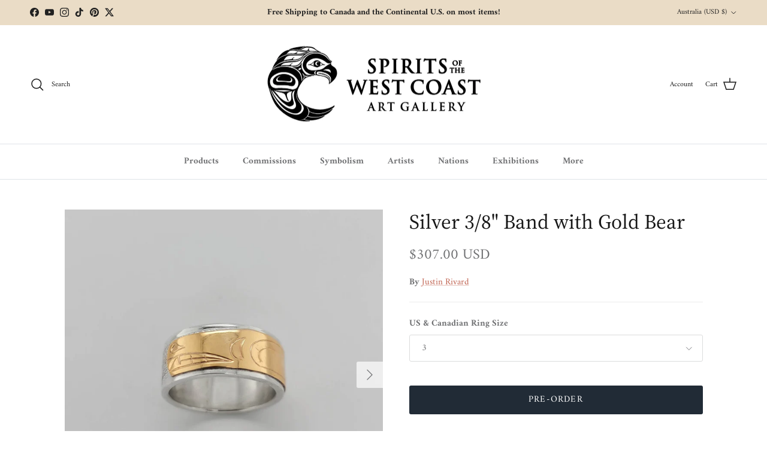

--- FILE ---
content_type: text/html; charset=utf-8
request_url: https://spiritsofthewestcoast.com/en-au/products/silver-band-with-gold-bear
body_size: 56680
content:
<!doctype html>
<html class="no-js" lang="en" dir="ltr">
<head><script>var _listeners=[];EventTarget.prototype.addEventListenerBase=EventTarget.prototype.addEventListener,EventTarget.prototype.addEventListener=function(e,t,p){_listeners.push({target:this,type:e,listener:t}),this.addEventListenerBase(e,t,p)},EventTarget.prototype.removeEventListeners=function(e){for(var t=0;t!=_listeners.length;t++){var r=_listeners[t],n=r.target,s=r.type,i=r.listener;n==this&&s==e&&this.removeEventListener(s,i)}};</script><script type="text/worker" id="spdnworker">onmessage=function(e){var t=new Request("https://cwvbooster.kirklandapps.com/optimize/5697",{redirect:"follow"});fetch(t).then(e=>e.text()).then(e=>{postMessage(e)})};</script>
<script type="text/javascript">var spdnx=new Worker("data:text/javascript;base64,"+btoa(document.getElementById("spdnworker").textContent));spdnx.onmessage=function(t){var e=document.createElement("script");e.type="text/javascript",e.textContent=t.data,document.head.appendChild(e)},spdnx.postMessage("init");</script>
<script type="text/javascript" data-spdn="1">
const observer=new MutationObserver(mutations=>{mutations.forEach(({addedNodes})=>{addedNodes.forEach(node=>{
if(node.nodeType===1&&node.tagName==='SCRIPT'&&node.type=='application/json'){node.type='application/json';return;}
if(node.tagName==='SCRIPT'&&node.innerHTML.includes('asyncLoad')){node.type='text/spdnscript'}
if(node.nodeType===1&&node.tagName==='SCRIPT'&&node.innerHTML.includes('hotjar')){node.type='text/spdnscript'}
if(node.nodeType===1&&node.tagName==='SCRIPT'&&node.innerHTML.includes('guest_login')){return;}
if(node.nodeType===1&&node.tagName==='SCRIPT'&&node.innerHTML.includes('xklaviyo')){node.type='text/spdnscript'}
if(node.nodeType===1&&node.tagName==='SCRIPT'&&node.innerHTML.includes('recaptcha')){node.type='text/spdnscript'}
if(node.nodeType===1&&node.tagName==='SCRIPT'&&node.src.includes('klaviyo')){node.type='text/spdnscript'}
if(node.nodeType===1&&node.tagName==='SCRIPT'&&node.src.includes('shop.app')){node.type='text/spdnscript'}
if(node.nodeType===1&&node.tagName==='SCRIPT'&&node.src.includes('chat')){node.type='text/spdnscript'}
if(node.nodeType===1&&node.tagName==='SCRIPT'&&node.src.includes('consent')){node.type='text/spdnscript'}
if(node.nodeType===1&&node.tagName==='SCRIPT'&&node.src.includes('apps')){node.type='text/spdnscript'}
if(node.nodeType===1&&node.tagName==='SCRIPT'&&node.src.includes('extensions')){node.type='text/spdnscript'}
if(node.nodeType===1&&node.tagName==='SCRIPT'&&node.src.includes('judge.me')){node.type='text/spdnscript'}
if(node.nodeType===1&&node.tagName==='SCRIPT'&&node.innerHTML.includes('gorgias')){node.type='text/spdnscript'}
if(node.nodeType===1&&node.tagName==='SCRIPT'&&node.innerHTML.includes('perf')){node.type='text/spdnscript'}
if(node.nodeType===1&&node.tagName==='SCRIPT'&&node.innerHTML.includes('facebook.net')){node.type='text/spdnscript'}
if(node.nodeType===1&&node.tagName==='SCRIPT'&&node.src.includes('gorgias')){node.type='text/spdnscript'}
if(node.nodeType===1&&node.tagName==='SCRIPT'&&node.src.includes('stripe')){node.type='text/spdnscript'}
if(node.nodeType===1&&node.tagName==='SCRIPT'&&node.src.includes('mem')){node.type='text/spdnscript'}
if(node.nodeType===1&&node.tagName==='SCRIPT'&&node.src.includes('notify')){node.type='text/javascript'}
if(node.nodeType===1&&node.tagName==='SCRIPT'&&node.src.includes('privy')){node.type='text/spdnscript'}
if(node.nodeType===1&&node.tagName==='SCRIPT'&&node.src.includes('incart')){node.type='text/spdnscript'}
if(node.nodeType===1&&node.tagName==='SCRIPT'&&node.src.includes('webui')){node.type='text/spdnscript'}

 if(node.nodeType===1&&node.tagName==='SCRIPT'&&node.innerHTML.includes('gtag')){node.type='text/spdnscript'}
if(node.nodeType===1&&node.tagName==='SCRIPT'&&node.innerHTML.includes('tagmanager')){node.type='text/spdnscript'}
if(node.nodeType===1&&node.tagName==='SCRIPT'&&node.innerHTML.includes('gtm')){node.type='text/spdnscript'}
if(node.nodeType===1&&node.tagName==='SCRIPT'&&node.src.includes('googlet')){node.type='text/spdnscript'}
if(node.tagName==='SCRIPT'&&node.className=='analytics'){node.type='text/spdnscript'} if(node.tagName==='IMG'){node.loading='lazy'}
if(node.tagName==='IFRAME'){node.loading='lazy'}
if(node.id==='svgicon'){node.loading='eager'}
 })})})
var ua = navigator.userAgent.toLowerCase();if ((ua.indexOf('chrome') > -1 || ua.indexOf('firefox') > -1) && window.location.href.indexOf("no-optimization") === -1 && window.location.href.indexOf("debug") === -1 && window.location.href.indexOf("cart") === -1 ) {observer.observe(document.documentElement,{childList:true,subtree:true})}</script>
<meta charset="utf-8">
<meta name="viewport" content="width=device-width,initial-scale=1">
<title>Silver 3/8&quot; Band with Gold Bear &ndash; Spirits of the West Coast Art Gallery</title><link rel="canonical" href="https://spiritsofthewestcoast.com/en-au/products/silver-band-with-gold-bear"><link rel="icon" href="//spiritsofthewestcoast.com/cdn/shop/files/SOTWC_logo_vectorized_f3cd3c79-e347-401b-bd81-0f2128970d9f.png?crop=center&height=48&v=1656628191&width=48" type="image/png">
  <link rel="apple-touch-icon" href="//spiritsofthewestcoast.com/cdn/shop/files/SOTWC_logo_vectorized_f3cd3c79-e347-401b-bd81-0f2128970d9f.png?crop=center&height=180&v=1656628191&width=180"><meta name="description" content="This Bear Ring by Justin Rivard from the Cree Nation is hand carved in sterling silver and 14k gold. The band is 3/8 of an inch wide."><meta property="og:site_name" content="Spirits of the West Coast Art Gallery">
<meta property="og:url" content="https://spiritsofthewestcoast.com/en-au/products/silver-band-with-gold-bear">
<meta property="og:title" content="Silver 3/8&quot; Band with Gold Bear">
<meta property="og:type" content="product">
<meta property="og:description" content="This Bear Ring by Justin Rivard from the Cree Nation is hand carved in sterling silver and 14k gold. The band is 3/8 of an inch wide."><meta property="og:image" content="http://spiritsofthewestcoast.com/cdn/shop/products/SilverandGoldBearBand1_fe218e81-2092-4b73-932b-b3c1c75bce4e.jpg?crop=center&height=1200&v=1683063320&width=1200">
  <meta property="og:image:secure_url" content="https://spiritsofthewestcoast.com/cdn/shop/products/SilverandGoldBearBand1_fe218e81-2092-4b73-932b-b3c1c75bce4e.jpg?crop=center&height=1200&v=1683063320&width=1200">
  <meta property="og:image:width" content="1500">
  <meta property="og:image:height" content="1500"><meta property="og:price:amount" content="307.00">
  <meta property="og:price:currency" content="USD"><meta name="twitter:site" content="@spiritsgallery"><meta name="twitter:card" content="summary_large_image">
<meta name="twitter:title" content="Silver 3/8&quot; Band with Gold Bear">
<meta name="twitter:description" content="This Bear Ring by Justin Rivard from the Cree Nation is hand carved in sterling silver and 14k gold. The band is 3/8 of an inch wide.">
<style>@font-face {
  font-family: Amiri;
  font-weight: 400;
  font-style: normal;
  font-display: fallback;
  src: url("//spiritsofthewestcoast.com/cdn/fonts/amiri/amiri_n4.fee8c3379b68ea3b9c7241a63b8a252071faad52.woff2") format("woff2"),
       url("//spiritsofthewestcoast.com/cdn/fonts/amiri/amiri_n4.94cde4e18ec8ae53bf8f7240b84e1f76ce23772d.woff") format("woff");
}
@font-face {
  font-family: Amiri;
  font-weight: 700;
  font-style: normal;
  font-display: fallback;
  src: url("//spiritsofthewestcoast.com/cdn/fonts/amiri/amiri_n7.18bdf9995a65958ebe1ecc6a8e58369f2e5fde36.woff2") format("woff2"),
       url("//spiritsofthewestcoast.com/cdn/fonts/amiri/amiri_n7.4018e09897bebe29690de457ff22ede457913518.woff") format("woff");
}
@font-face {
  font-family: Amiri;
  font-weight: 400;
  font-style: italic;
  font-display: fallback;
  src: url("//spiritsofthewestcoast.com/cdn/fonts/amiri/amiri_i4.95beacf234505f7529ea2b9b84305503763d41e2.woff2") format("woff2"),
       url("//spiritsofthewestcoast.com/cdn/fonts/amiri/amiri_i4.8d0b215ae13ef2acc52deb9eff6cd2c66724cd2c.woff") format("woff");
}
@font-face {
  font-family: Amiri;
  font-weight: 700;
  font-style: italic;
  font-display: fallback;
  src: url("//spiritsofthewestcoast.com/cdn/fonts/amiri/amiri_i7.d86700268b4250b5d5dd87a772497e6709d54e11.woff2") format("woff2"),
       url("//spiritsofthewestcoast.com/cdn/fonts/amiri/amiri_i7.cb7296b13edcdeb3c0aa02998d8a90203078f1a1.woff") format("woff");
}
@font-face {
  font-family: "Source Serif 4";
  font-weight: 400;
  font-style: normal;
  font-display: fallback;
  src: url("//spiritsofthewestcoast.com/cdn/fonts/source_serif_4/sourceserif4_n4.0b3e8927bb8678aae824c5f2b6a3826350623570.woff2") format("woff2"),
       url("//spiritsofthewestcoast.com/cdn/fonts/source_serif_4/sourceserif4_n4.5759d0c758bab9c1ee75668d3957dcd23b6fac99.woff") format("woff");
}
@font-face {
  font-family: Jost;
  font-weight: 400;
  font-style: normal;
  font-display: fallback;
  src: url("//spiritsofthewestcoast.com/cdn/fonts/jost/jost_n4.d47a1b6347ce4a4c9f437608011273009d91f2b7.woff2") format("woff2"),
       url("//spiritsofthewestcoast.com/cdn/fonts/jost/jost_n4.791c46290e672b3f85c3d1c651ef2efa3819eadd.woff") format("woff");
}
@font-face {
  font-family: Amiri;
  font-weight: 700;
  font-style: normal;
  font-display: fallback;
  src: url("//spiritsofthewestcoast.com/cdn/fonts/amiri/amiri_n7.18bdf9995a65958ebe1ecc6a8e58369f2e5fde36.woff2") format("woff2"),
       url("//spiritsofthewestcoast.com/cdn/fonts/amiri/amiri_n7.4018e09897bebe29690de457ff22ede457913518.woff") format("woff");
}
:root {
  --page-container-width:          1480px;
  --reading-container-width:       720px;
  --divider-opacity:               0.14;
  --gutter-large:                  30px;
  --gutter-desktop:                20px;
  --gutter-mobile:                 16px;
  --section-padding:               50px;
  --larger-section-padding:        80px;
  --larger-section-padding-mobile: 60px;
  --largest-section-padding:       110px;
  --aos-animate-duration:          0.6s;

  --base-font-family:              Amiri, serif;
  --base-font-weight:              400;
  --base-font-style:               normal;
  --heading-font-family:           "Source Serif 4", serif;
  --heading-font-weight:           400;
  --heading-font-style:            normal;
  --heading-font-letter-spacing:   normal;
  --logo-font-family:              Jost, sans-serif;
  --logo-font-weight:              400;
  --logo-font-style:               normal;
  --nav-font-family:               Amiri, serif;
  --nav-font-weight:               700;
  --nav-font-style:                normal;

  --base-text-size:15px;
  --base-line-height:              1.6;
  --input-text-size:16px;
  --smaller-text-size-1:12px;
  --smaller-text-size-2:14px;
  --smaller-text-size-3:12px;
  --smaller-text-size-4:11px;
  --larger-text-size:34px;
  --super-large-text-size:60px;
  --super-large-mobile-text-size:27px;
  --larger-mobile-text-size:27px;
  --logo-text-size:24px;--btn-letter-spacing: 0.08em;
    --btn-text-transform: uppercase;
    --button-text-size: 13px;
    --quickbuy-button-text-size: 13;
    --small-feature-link-font-size: 0.75em;
    --input-btn-padding-top: 1.2em;
    --input-btn-padding-bottom: 1.2em;--heading-text-transform:none;
  --nav-text-size:                      15px;
  --mobile-menu-font-weight:            600;

  --body-bg-color:                      255 255 255;
  --bg-color:                           255 255 255;
  --body-text-color:                    112 113 115;
  --text-color:                         112 113 115;

  --header-text-col:                    #171717;--header-text-hover-col:             var(--main-nav-link-hover-col);--header-bg-col:                     #ffffff;
  --heading-color:                     23 23 23;
  --body-heading-color:                23 23 23;
  --heading-divider-col:               #dfe3e8;

  --logo-col:                          #171717;
  --main-nav-bg:                       #ffffff;
  --main-nav-link-col:                 #707173;
  --main-nav-link-hover-col:           #c16452;
  --main-nav-link-featured-col:        #b61d0f;

  --link-color:                        193 100 82;
  --body-link-color:                   193 100 82;

  --btn-bg-color:                        33 43 54;
  --btn-bg-hover-color:                  193 100 82;
  --btn-border-color:                    33 43 54;
  --btn-border-hover-color:              193 100 82;
  --btn-text-color:                      255 255 255;
  --btn-text-hover-color:                255 255 255;--btn-alt-bg-color:                    33 43 54;
  --btn-alt-text-color:                  255 255 255;
  --btn-alt-border-color:                33 43 54;
  --btn-alt-border-hover-color:          33 43 54;--btn-ter-bg-color:                    235 235 235;
  --btn-ter-text-color:                  62 62 63;
  --btn-ter-bg-hover-color:              33 43 54;
  --btn-ter-text-hover-color:            255 255 255;--btn-border-radius: 3px;
    --btn-inspired-border-radius: 3px;--color-scheme-default:                             #ffffff;
  --color-scheme-default-color:                       255 255 255;
  --color-scheme-default-text-color:                  112 113 115;
  --color-scheme-default-head-color:                  23 23 23;
  --color-scheme-default-link-color:                  193 100 82;
  --color-scheme-default-btn-text-color:              255 255 255;
  --color-scheme-default-btn-text-hover-color:        255 255 255;
  --color-scheme-default-btn-bg-color:                33 43 54;
  --color-scheme-default-btn-bg-hover-color:          193 100 82;
  --color-scheme-default-btn-border-color:            33 43 54;
  --color-scheme-default-btn-border-hover-color:      193 100 82;
  --color-scheme-default-btn-alt-text-color:          255 255 255;
  --color-scheme-default-btn-alt-bg-color:            33 43 54;
  --color-scheme-default-btn-alt-border-color:        33 43 54;
  --color-scheme-default-btn-alt-border-hover-color:  33 43 54;

  --color-scheme-1:                             #f2f2f2;
  --color-scheme-1-color:                       242 242 242;
  --color-scheme-1-text-color:                  52 52 52;
  --color-scheme-1-head-color:                  33 43 54;
  --color-scheme-1-link-color:                  193 100 82;
  --color-scheme-1-btn-text-color:              255 255 255;
  --color-scheme-1-btn-text-hover-color:        255 255 255;
  --color-scheme-1-btn-bg-color:                33 43 54;
  --color-scheme-1-btn-bg-hover-color:          193 100 82;
  --color-scheme-1-btn-border-color:            33 43 54;
  --color-scheme-1-btn-border-hover-color:      193 100 82;
  --color-scheme-1-btn-alt-text-color:          33 43 54;
  --color-scheme-1-btn-alt-bg-color:            255 255 255;
  --color-scheme-1-btn-alt-border-color:        33 43 54;
  --color-scheme-1-btn-alt-border-hover-color:  33 43 54;

  --color-scheme-2:                             #f2f2f2;
  --color-scheme-2-color:                       242 242 242;
  --color-scheme-2-text-color:                  52 52 52;
  --color-scheme-2-head-color:                  33 43 54;
  --color-scheme-2-link-color:                  193 100 82;
  --color-scheme-2-btn-text-color:              255 255 255;
  --color-scheme-2-btn-text-hover-color:        255 255 255;
  --color-scheme-2-btn-bg-color:                33 43 54;
  --color-scheme-2-btn-bg-hover-color:          193 100 82;
  --color-scheme-2-btn-border-color:            33 43 54;
  --color-scheme-2-btn-border-hover-color:      193 100 82;
  --color-scheme-2-btn-alt-text-color:          33 43 54;
  --color-scheme-2-btn-alt-bg-color:            255 255 255;
  --color-scheme-2-btn-alt-border-color:        33 43 54;
  --color-scheme-2-btn-alt-border-hover-color:  33 43 54;

  /* Shop Pay payment terms */
  --payment-terms-background-color:    #ffffff;--quickbuy-bg: 242 242 242;--body-input-background-color:       rgb(var(--body-bg-color));
  --input-background-color:            rgb(var(--body-bg-color));
  --body-input-text-color:             var(--body-text-color);
  --input-text-color:                  var(--body-text-color);
  --body-input-border-color:           rgb(219, 220, 220);
  --input-border-color:                rgb(219, 220, 220);
  --input-border-color-hover:          rgb(176, 177, 178);
  --input-border-color-active:         rgb(112, 113, 115);

  --swatch-cross-svg:                  url("data:image/svg+xml,%3Csvg xmlns='http://www.w3.org/2000/svg' width='240' height='240' viewBox='0 0 24 24' fill='none' stroke='rgb(219, 220, 220)' stroke-width='0.09' preserveAspectRatio='none' %3E%3Cline x1='24' y1='0' x2='0' y2='24'%3E%3C/line%3E%3C/svg%3E");
  --swatch-cross-hover:                url("data:image/svg+xml,%3Csvg xmlns='http://www.w3.org/2000/svg' width='240' height='240' viewBox='0 0 24 24' fill='none' stroke='rgb(176, 177, 178)' stroke-width='0.09' preserveAspectRatio='none' %3E%3Cline x1='24' y1='0' x2='0' y2='24'%3E%3C/line%3E%3C/svg%3E");
  --swatch-cross-active:               url("data:image/svg+xml,%3Csvg xmlns='http://www.w3.org/2000/svg' width='240' height='240' viewBox='0 0 24 24' fill='none' stroke='rgb(112, 113, 115)' stroke-width='0.09' preserveAspectRatio='none' %3E%3Cline x1='24' y1='0' x2='0' y2='24'%3E%3C/line%3E%3C/svg%3E");

  --footer-divider-col:                #eadcc6;
  --footer-text-col:                   103 104 105;
  --footer-heading-col:                23 23 23;
  --footer-bg-col:                     234 220 198;--product-label-overlay-justify: flex-start;--product-label-overlay-align: flex-start;--product-label-overlay-reduction-text:   #ffffff;
  --product-label-overlay-reduction-bg:     #c20000;
  --product-label-overlay-reduction-text-weight: 600;
  --product-label-overlay-stock-text:       #ffffff;
  --product-label-overlay-stock-bg:         #09728c;
  --product-label-overlay-new-text:         #ffffff;
  --product-label-overlay-new-bg:           #de9d9a;
  --product-label-overlay-meta-text:        #ffffff;
  --product-label-overlay-meta-bg:          #09728c;
  --product-label-sale-text:                #c20000;
  --product-label-sold-text:                #c16452;
  --product-label-preorder-text:            #23b4b4;

  --product-block-crop-align:               center;

  
  --product-block-price-align:              flex-start;
  --product-block-price-item-margin-start:  initial;
  --product-block-price-item-margin-end:    .5rem;
  

  

  --collection-block-image-position:   center center;

  --swatch-picker-image-size:          68px;
  --swatch-crop-align:                 center center;

  --image-overlay-text-color:          255 255 255;--image-overlay-bg:                  rgba(0, 0, 0, 0.1);
  --image-overlay-shadow-start:        rgb(0 0 0 / 0.15);
  --image-overlay-box-opacity:         0.9;--product-inventory-ok-box-color:            #f2faf0;
  --product-inventory-ok-text-color:           #108043;
  --product-inventory-ok-icon-box-fill-color:  #fff;
  --product-inventory-low-box-color:           #fcf1cd;
  --product-inventory-low-text-color:          #dd9a1a;
  --product-inventory-low-icon-box-fill-color: #fff;
  --product-inventory-low-text-color-channels: 16, 128, 67;
  --product-inventory-ok-text-color-channels:  221, 154, 26;

  --rating-star-color: 246 165 41;--overlay-align-left: start;
    --overlay-align-right: end;}html[dir=rtl] {
  --overlay-right-text-m-left: 0;
  --overlay-right-text-m-right: auto;
  --overlay-left-shadow-left-left: 15%;
  --overlay-left-shadow-left-right: -50%;
  --overlay-left-shadow-right-left: -85%;
  --overlay-left-shadow-right-right: 0;
}.image-overlay--bg-box .text-overlay .text-overlay__text {
    --image-overlay-box-bg: 255 255 255;
    --heading-color: var(--body-heading-color);
    --text-color: var(--body-text-color);
    --link-color: var(--body-link-color);
  }::selection {
    background: rgb(var(--body-heading-color));
    color: rgb(var(--body-bg-color));
  }
  ::-moz-selection {
    background: rgb(var(--body-heading-color));
    color: rgb(var(--body-bg-color));
  }.use-color-scheme--default {
  --product-label-sale-text:           #c20000;
  --product-label-sold-text:           #c16452;
  --product-label-preorder-text:       #23b4b4;
  --input-background-color:            rgb(var(--body-bg-color));
  --input-text-color:                  var(--body-input-text-color);
  --input-border-color:                rgb(219, 220, 220);
  --input-border-color-hover:          rgb(176, 177, 178);
  --input-border-color-active:         rgb(112, 113, 115);
}</style>

  <link href="//spiritsofthewestcoast.com/cdn/shop/t/20/assets/main.css?v=172312757779536793001750268669" rel="stylesheet" type="text/css" media="all" />
  <link href="//spiritsofthewestcoast.com/cdn/shop/t/20/assets/styles-swcg.css?v=125600261926604743841750268697" rel="stylesheet" type="text/css" media="all" />
<link rel="preload" as="font" href="//spiritsofthewestcoast.com/cdn/fonts/amiri/amiri_n4.fee8c3379b68ea3b9c7241a63b8a252071faad52.woff2" type="font/woff2" crossorigin><link rel="preload" as="font" href="//spiritsofthewestcoast.com/cdn/fonts/source_serif_4/sourceserif4_n4.0b3e8927bb8678aae824c5f2b6a3826350623570.woff2" type="font/woff2" crossorigin><script>
    document.documentElement.className = document.documentElement.className.replace('no-js', 'js');

    window.theme = {
      info: {
        name: 'Symmetry',
        version: '8.0.0'
      },
      device: {
        hasTouch: window.matchMedia('(any-pointer: coarse)').matches,
        hasHover: window.matchMedia('(hover: hover)').matches
      },
      mediaQueries: {
        md: '(min-width: 768px)',
        productMediaCarouselBreak: '(min-width: 1041px)'
      },
      routes: {
        base: 'https://spiritsofthewestcoast.com',
        cart: '/en-au/cart',
        cartAdd: '/en-au/cart/add.js',
        cartUpdate: '/en-au/cart/update.js',
        predictiveSearch: '/en-au/search/suggest'
      },
      strings: {
        cartTermsConfirmation: "You must agree to the terms and conditions before continuing.",
        cartItemsQuantityError: "You can only add [QUANTITY] of this item to your cart.",
        generalSearchViewAll: "View all search results",
        noStock: "Sold out",
        noVariant: "Unavailable",
        productsProductChooseA: "Choose a",
        generalSearchPages: "Pages",
        generalSearchNoResultsWithoutTerms: "Sorry, we couldnʼt find any results",
        shippingCalculator: {
          singleRate: "There is one shipping rate for this destination:",
          multipleRates: "There are multiple shipping rates for this destination:",
          noRates: "We do not ship to this destination."
        },
        regularPrice: "Regular price",
        salePrice: "Sale price"
      },
      settings: {
        moneyWithCurrencyFormat: "${{amount}} USD",
        cartType: "page",
        afterAddToCart: "notification",
        quickbuyStyle: "off",
        externalLinksNewTab: true,
        internalLinksSmoothScroll: true
      }
    }

    theme.inlineNavigationCheck = function() {
      var pageHeader = document.querySelector('.pageheader'),
          inlineNavContainer = pageHeader.querySelector('.logo-area__left__inner'),
          inlineNav = inlineNavContainer.querySelector('.navigation--left');
      if (inlineNav && getComputedStyle(inlineNav).display != 'none') {
        var inlineMenuCentered = document.querySelector('.pageheader--layout-inline-menu-center'),
            logoContainer = document.querySelector('.logo-area__middle__inner');
        if(inlineMenuCentered) {
          var rightWidth = document.querySelector('.logo-area__right__inner').clientWidth,
              middleWidth = logoContainer.clientWidth,
              logoArea = document.querySelector('.logo-area'),
              computedLogoAreaStyle = getComputedStyle(logoArea),
              logoAreaInnerWidth = logoArea.clientWidth - Math.ceil(parseFloat(computedLogoAreaStyle.paddingLeft)) - Math.ceil(parseFloat(computedLogoAreaStyle.paddingRight)),
              availableNavWidth = logoAreaInnerWidth - Math.max(rightWidth, middleWidth) * 2 - 40;
          inlineNavContainer.style.maxWidth = availableNavWidth + 'px';
        }

        var firstInlineNavLink = inlineNav.querySelector('.navigation__item:first-child'),
            lastInlineNavLink = inlineNav.querySelector('.navigation__item:last-child');
        if (lastInlineNavLink) {
          var inlineNavWidth = null;
          if(document.querySelector('html[dir=rtl]')) {
            inlineNavWidth = firstInlineNavLink.offsetLeft - lastInlineNavLink.offsetLeft + firstInlineNavLink.offsetWidth;
          } else {
            inlineNavWidth = lastInlineNavLink.offsetLeft - firstInlineNavLink.offsetLeft + lastInlineNavLink.offsetWidth;
          }
          if (inlineNavContainer.offsetWidth >= inlineNavWidth) {
            pageHeader.classList.add('pageheader--layout-inline-permitted');
            var tallLogo = logoContainer.clientHeight > lastInlineNavLink.clientHeight + 20;
            if (tallLogo) {
              inlineNav.classList.add('navigation--tight-underline');
            } else {
              inlineNav.classList.remove('navigation--tight-underline');
            }
          } else {
            pageHeader.classList.remove('pageheader--layout-inline-permitted');
          }
        }
      }
    };

    theme.setInitialHeaderHeightProperty = () => {
      const section = document.querySelector('.section-header');
      if (section) {
        document.documentElement.style.setProperty('--theme-header-height', Math.ceil(section.clientHeight) + 'px');
      }
    };
  </script>

  <script src="//spiritsofthewestcoast.com/cdn/shop/t/20/assets/main.js?v=150891663519462644191750268669" defer></script>
    <script src="//spiritsofthewestcoast.com/cdn/shop/t/20/assets/animate-on-scroll.js?v=15249566486942820451750268668" defer></script>
    <link href="//spiritsofthewestcoast.com/cdn/shop/t/20/assets/animate-on-scroll.css?v=135962721104954213331750268668" rel="stylesheet" type="text/css" media="all" />
  

  <script>window.performance && window.performance.mark && window.performance.mark('shopify.content_for_header.start');</script><meta name="google-site-verification" content="CtaPjtT36pIeJL_wcRBi1qHOImjPdDddQ-z9AleD5gI">
<meta id="shopify-digital-wallet" name="shopify-digital-wallet" content="/7682931/digital_wallets/dialog">
<meta name="shopify-checkout-api-token" content="4782de565927f4f318477fae3640798c">
<meta id="in-context-paypal-metadata" data-shop-id="7682931" data-venmo-supported="false" data-environment="production" data-locale="en_US" data-paypal-v4="true" data-currency="USD">
<link rel="alternate" hreflang="x-default" href="https://spiritsofthewestcoast.com/products/silver-band-with-gold-bear">
<link rel="alternate" hreflang="en" href="https://spiritsofthewestcoast.com/products/silver-band-with-gold-bear">
<link rel="alternate" hreflang="en-GB" href="https://spiritsofthewestcoast.com/en-gb/products/silver-band-with-gold-bear">
<link rel="alternate" hreflang="en-AU" href="https://spiritsofthewestcoast.com/en-au/products/silver-band-with-gold-bear">
<link rel="alternate" hreflang="en-FR" href="https://spiritsofthewestcoast.com/en-fr/products/silver-band-with-gold-bear">
<link rel="alternate" hreflang="en-DE" href="https://spiritsofthewestcoast.com/en-de/products/silver-band-with-gold-bear">
<link rel="alternate" hreflang="en-AT" href="https://spiritsofthewestcoast.com/en-at/products/silver-band-with-gold-bear">
<link rel="alternate" type="application/json+oembed" href="https://spiritsofthewestcoast.com/en-au/products/silver-band-with-gold-bear.oembed">
<script async="async" src="/checkouts/internal/preloads.js?locale=en-AU"></script>
<link rel="preconnect" href="https://shop.app" crossorigin="anonymous">
<script async="async" src="https://shop.app/checkouts/internal/preloads.js?locale=en-AU&shop_id=7682931" crossorigin="anonymous"></script>
<script id="apple-pay-shop-capabilities" type="application/json">{"shopId":7682931,"countryCode":"CA","currencyCode":"USD","merchantCapabilities":["supports3DS"],"merchantId":"gid:\/\/shopify\/Shop\/7682931","merchantName":"Spirits of the West Coast Art Gallery","requiredBillingContactFields":["postalAddress","email","phone"],"requiredShippingContactFields":["postalAddress","email","phone"],"shippingType":"shipping","supportedNetworks":["visa","masterCard","amex","discover","interac","jcb"],"total":{"type":"pending","label":"Spirits of the West Coast Art Gallery","amount":"1.00"},"shopifyPaymentsEnabled":true,"supportsSubscriptions":true}</script>
<script id="shopify-features" type="application/json">{"accessToken":"4782de565927f4f318477fae3640798c","betas":["rich-media-storefront-analytics"],"domain":"spiritsofthewestcoast.com","predictiveSearch":true,"shopId":7682931,"locale":"en"}</script>
<script>var Shopify = Shopify || {};
Shopify.shop = "spirits-of-the-west-coast.myshopify.com";
Shopify.locale = "en";
Shopify.currency = {"active":"USD","rate":"0.7399131"};
Shopify.country = "AU";
Shopify.theme = {"name":"Symmetry 8.0.0","id":178076909883,"schema_name":"Symmetry","schema_version":"8.0.0","theme_store_id":568,"role":"main"};
Shopify.theme.handle = "null";
Shopify.theme.style = {"id":null,"handle":null};
Shopify.cdnHost = "spiritsofthewestcoast.com/cdn";
Shopify.routes = Shopify.routes || {};
Shopify.routes.root = "/en-au/";</script>
<script type="module">!function(o){(o.Shopify=o.Shopify||{}).modules=!0}(window);</script>
<script>!function(o){function n(){var o=[];function n(){o.push(Array.prototype.slice.apply(arguments))}return n.q=o,n}var t=o.Shopify=o.Shopify||{};t.loadFeatures=n(),t.autoloadFeatures=n()}(window);</script>
<script>
  window.ShopifyPay = window.ShopifyPay || {};
  window.ShopifyPay.apiHost = "shop.app\/pay";
  window.ShopifyPay.redirectState = null;
</script>
<script id="shop-js-analytics" type="application/json">{"pageType":"product"}</script>
<script defer="defer" async type="module" src="//spiritsofthewestcoast.com/cdn/shopifycloud/shop-js/modules/v2/client.init-shop-cart-sync_BT-GjEfc.en.esm.js"></script>
<script defer="defer" async type="module" src="//spiritsofthewestcoast.com/cdn/shopifycloud/shop-js/modules/v2/chunk.common_D58fp_Oc.esm.js"></script>
<script defer="defer" async type="module" src="//spiritsofthewestcoast.com/cdn/shopifycloud/shop-js/modules/v2/chunk.modal_xMitdFEc.esm.js"></script>
<script type="module">
  await import("//spiritsofthewestcoast.com/cdn/shopifycloud/shop-js/modules/v2/client.init-shop-cart-sync_BT-GjEfc.en.esm.js");
await import("//spiritsofthewestcoast.com/cdn/shopifycloud/shop-js/modules/v2/chunk.common_D58fp_Oc.esm.js");
await import("//spiritsofthewestcoast.com/cdn/shopifycloud/shop-js/modules/v2/chunk.modal_xMitdFEc.esm.js");

  window.Shopify.SignInWithShop?.initShopCartSync?.({"fedCMEnabled":true,"windoidEnabled":true});

</script>
<script>
  window.Shopify = window.Shopify || {};
  if (!window.Shopify.featureAssets) window.Shopify.featureAssets = {};
  window.Shopify.featureAssets['shop-js'] = {"shop-cart-sync":["modules/v2/client.shop-cart-sync_DZOKe7Ll.en.esm.js","modules/v2/chunk.common_D58fp_Oc.esm.js","modules/v2/chunk.modal_xMitdFEc.esm.js"],"init-fed-cm":["modules/v2/client.init-fed-cm_B6oLuCjv.en.esm.js","modules/v2/chunk.common_D58fp_Oc.esm.js","modules/v2/chunk.modal_xMitdFEc.esm.js"],"shop-cash-offers":["modules/v2/client.shop-cash-offers_D2sdYoxE.en.esm.js","modules/v2/chunk.common_D58fp_Oc.esm.js","modules/v2/chunk.modal_xMitdFEc.esm.js"],"shop-login-button":["modules/v2/client.shop-login-button_QeVjl5Y3.en.esm.js","modules/v2/chunk.common_D58fp_Oc.esm.js","modules/v2/chunk.modal_xMitdFEc.esm.js"],"pay-button":["modules/v2/client.pay-button_DXTOsIq6.en.esm.js","modules/v2/chunk.common_D58fp_Oc.esm.js","modules/v2/chunk.modal_xMitdFEc.esm.js"],"shop-button":["modules/v2/client.shop-button_DQZHx9pm.en.esm.js","modules/v2/chunk.common_D58fp_Oc.esm.js","modules/v2/chunk.modal_xMitdFEc.esm.js"],"avatar":["modules/v2/client.avatar_BTnouDA3.en.esm.js"],"init-windoid":["modules/v2/client.init-windoid_CR1B-cfM.en.esm.js","modules/v2/chunk.common_D58fp_Oc.esm.js","modules/v2/chunk.modal_xMitdFEc.esm.js"],"init-shop-for-new-customer-accounts":["modules/v2/client.init-shop-for-new-customer-accounts_C_vY_xzh.en.esm.js","modules/v2/client.shop-login-button_QeVjl5Y3.en.esm.js","modules/v2/chunk.common_D58fp_Oc.esm.js","modules/v2/chunk.modal_xMitdFEc.esm.js"],"init-shop-email-lookup-coordinator":["modules/v2/client.init-shop-email-lookup-coordinator_BI7n9ZSv.en.esm.js","modules/v2/chunk.common_D58fp_Oc.esm.js","modules/v2/chunk.modal_xMitdFEc.esm.js"],"init-shop-cart-sync":["modules/v2/client.init-shop-cart-sync_BT-GjEfc.en.esm.js","modules/v2/chunk.common_D58fp_Oc.esm.js","modules/v2/chunk.modal_xMitdFEc.esm.js"],"shop-toast-manager":["modules/v2/client.shop-toast-manager_DiYdP3xc.en.esm.js","modules/v2/chunk.common_D58fp_Oc.esm.js","modules/v2/chunk.modal_xMitdFEc.esm.js"],"init-customer-accounts":["modules/v2/client.init-customer-accounts_D9ZNqS-Q.en.esm.js","modules/v2/client.shop-login-button_QeVjl5Y3.en.esm.js","modules/v2/chunk.common_D58fp_Oc.esm.js","modules/v2/chunk.modal_xMitdFEc.esm.js"],"init-customer-accounts-sign-up":["modules/v2/client.init-customer-accounts-sign-up_iGw4briv.en.esm.js","modules/v2/client.shop-login-button_QeVjl5Y3.en.esm.js","modules/v2/chunk.common_D58fp_Oc.esm.js","modules/v2/chunk.modal_xMitdFEc.esm.js"],"shop-follow-button":["modules/v2/client.shop-follow-button_CqMgW2wH.en.esm.js","modules/v2/chunk.common_D58fp_Oc.esm.js","modules/v2/chunk.modal_xMitdFEc.esm.js"],"checkout-modal":["modules/v2/client.checkout-modal_xHeaAweL.en.esm.js","modules/v2/chunk.common_D58fp_Oc.esm.js","modules/v2/chunk.modal_xMitdFEc.esm.js"],"shop-login":["modules/v2/client.shop-login_D91U-Q7h.en.esm.js","modules/v2/chunk.common_D58fp_Oc.esm.js","modules/v2/chunk.modal_xMitdFEc.esm.js"],"lead-capture":["modules/v2/client.lead-capture_BJmE1dJe.en.esm.js","modules/v2/chunk.common_D58fp_Oc.esm.js","modules/v2/chunk.modal_xMitdFEc.esm.js"],"payment-terms":["modules/v2/client.payment-terms_Ci9AEqFq.en.esm.js","modules/v2/chunk.common_D58fp_Oc.esm.js","modules/v2/chunk.modal_xMitdFEc.esm.js"]};
</script>
<script>(function() {
  var isLoaded = false;
  function asyncLoad() {
    if (isLoaded) return;
    isLoaded = true;
    var urls = ["https:\/\/chimpstatic.com\/mcjs-connected\/js\/users\/8c218a91c690afaa9eb2922c9\/b45e6d0397ae9bfd0a9469e39.js?shop=spirits-of-the-west-coast.myshopify.com"];
    for (var i = 0; i < urls.length; i++) {
      var s = document.createElement('script');
      s.type = 'text/javascript';
      s.async = true;
      s.src = urls[i];
      var x = document.getElementsByTagName('script')[0];
      x.parentNode.insertBefore(s, x);
    }
  };
  if(window.attachEvent) {
    window.attachEvent('onload', asyncLoad);
  } else {
    window.addEventListener('load', asyncLoad, false);
  }
})();</script>
<script id="__st">var __st={"a":7682931,"offset":-28800,"reqid":"7cd302dd-da97-4066-b5e4-df6c1e287cc8-1769128355","pageurl":"spiritsofthewestcoast.com\/en-au\/products\/silver-band-with-gold-bear","u":"2209925b5e9b","p":"product","rtyp":"product","rid":8211011666235};</script>
<script>window.ShopifyPaypalV4VisibilityTracking = true;</script>
<script id="captcha-bootstrap">!function(){'use strict';const t='contact',e='account',n='new_comment',o=[[t,t],['blogs',n],['comments',n],[t,'customer']],c=[[e,'customer_login'],[e,'guest_login'],[e,'recover_customer_password'],[e,'create_customer']],r=t=>t.map((([t,e])=>`form[action*='/${t}']:not([data-nocaptcha='true']) input[name='form_type'][value='${e}']`)).join(','),a=t=>()=>t?[...document.querySelectorAll(t)].map((t=>t.form)):[];function s(){const t=[...o],e=r(t);return a(e)}const i='password',u='form_key',d=['recaptcha-v3-token','g-recaptcha-response','h-captcha-response',i],f=()=>{try{return window.sessionStorage}catch{return}},m='__shopify_v',_=t=>t.elements[u];function p(t,e,n=!1){try{const o=window.sessionStorage,c=JSON.parse(o.getItem(e)),{data:r}=function(t){const{data:e,action:n}=t;return t[m]||n?{data:e,action:n}:{data:t,action:n}}(c);for(const[e,n]of Object.entries(r))t.elements[e]&&(t.elements[e].value=n);n&&o.removeItem(e)}catch(o){console.error('form repopulation failed',{error:o})}}const l='form_type',E='cptcha';function T(t){t.dataset[E]=!0}const w=window,h=w.document,L='Shopify',v='ce_forms',y='captcha';let A=!1;((t,e)=>{const n=(g='f06e6c50-85a8-45c8-87d0-21a2b65856fe',I='https://cdn.shopify.com/shopifycloud/storefront-forms-hcaptcha/ce_storefront_forms_captcha_hcaptcha.v1.5.2.iife.js',D={infoText:'Protected by hCaptcha',privacyText:'Privacy',termsText:'Terms'},(t,e,n)=>{const o=w[L][v],c=o.bindForm;if(c)return c(t,g,e,D).then(n);var r;o.q.push([[t,g,e,D],n]),r=I,A||(h.body.append(Object.assign(h.createElement('script'),{id:'captcha-provider',async:!0,src:r})),A=!0)});var g,I,D;w[L]=w[L]||{},w[L][v]=w[L][v]||{},w[L][v].q=[],w[L][y]=w[L][y]||{},w[L][y].protect=function(t,e){n(t,void 0,e),T(t)},Object.freeze(w[L][y]),function(t,e,n,w,h,L){const[v,y,A,g]=function(t,e,n){const i=e?o:[],u=t?c:[],d=[...i,...u],f=r(d),m=r(i),_=r(d.filter((([t,e])=>n.includes(e))));return[a(f),a(m),a(_),s()]}(w,h,L),I=t=>{const e=t.target;return e instanceof HTMLFormElement?e:e&&e.form},D=t=>v().includes(t);t.addEventListener('submit',(t=>{const e=I(t);if(!e)return;const n=D(e)&&!e.dataset.hcaptchaBound&&!e.dataset.recaptchaBound,o=_(e),c=g().includes(e)&&(!o||!o.value);(n||c)&&t.preventDefault(),c&&!n&&(function(t){try{if(!f())return;!function(t){const e=f();if(!e)return;const n=_(t);if(!n)return;const o=n.value;o&&e.removeItem(o)}(t);const e=Array.from(Array(32),(()=>Math.random().toString(36)[2])).join('');!function(t,e){_(t)||t.append(Object.assign(document.createElement('input'),{type:'hidden',name:u})),t.elements[u].value=e}(t,e),function(t,e){const n=f();if(!n)return;const o=[...t.querySelectorAll(`input[type='${i}']`)].map((({name:t})=>t)),c=[...d,...o],r={};for(const[a,s]of new FormData(t).entries())c.includes(a)||(r[a]=s);n.setItem(e,JSON.stringify({[m]:1,action:t.action,data:r}))}(t,e)}catch(e){console.error('failed to persist form',e)}}(e),e.submit())}));const S=(t,e)=>{t&&!t.dataset[E]&&(n(t,e.some((e=>e===t))),T(t))};for(const o of['focusin','change'])t.addEventListener(o,(t=>{const e=I(t);D(e)&&S(e,y())}));const B=e.get('form_key'),M=e.get(l),P=B&&M;t.addEventListener('DOMContentLoaded',(()=>{const t=y();if(P)for(const e of t)e.elements[l].value===M&&p(e,B);[...new Set([...A(),...v().filter((t=>'true'===t.dataset.shopifyCaptcha))])].forEach((e=>S(e,t)))}))}(h,new URLSearchParams(w.location.search),n,t,e,['guest_login'])})(!0,!0)}();</script>
<script integrity="sha256-4kQ18oKyAcykRKYeNunJcIwy7WH5gtpwJnB7kiuLZ1E=" data-source-attribution="shopify.loadfeatures" defer="defer" src="//spiritsofthewestcoast.com/cdn/shopifycloud/storefront/assets/storefront/load_feature-a0a9edcb.js" crossorigin="anonymous"></script>
<script crossorigin="anonymous" defer="defer" src="//spiritsofthewestcoast.com/cdn/shopifycloud/storefront/assets/shopify_pay/storefront-65b4c6d7.js?v=20250812"></script>
<script data-source-attribution="shopify.dynamic_checkout.dynamic.init">var Shopify=Shopify||{};Shopify.PaymentButton=Shopify.PaymentButton||{isStorefrontPortableWallets:!0,init:function(){window.Shopify.PaymentButton.init=function(){};var t=document.createElement("script");t.src="https://spiritsofthewestcoast.com/cdn/shopifycloud/portable-wallets/latest/portable-wallets.en.js",t.type="module",document.head.appendChild(t)}};
</script>
<script data-source-attribution="shopify.dynamic_checkout.buyer_consent">
  function portableWalletsHideBuyerConsent(e){var t=document.getElementById("shopify-buyer-consent"),n=document.getElementById("shopify-subscription-policy-button");t&&n&&(t.classList.add("hidden"),t.setAttribute("aria-hidden","true"),n.removeEventListener("click",e))}function portableWalletsShowBuyerConsent(e){var t=document.getElementById("shopify-buyer-consent"),n=document.getElementById("shopify-subscription-policy-button");t&&n&&(t.classList.remove("hidden"),t.removeAttribute("aria-hidden"),n.addEventListener("click",e))}window.Shopify?.PaymentButton&&(window.Shopify.PaymentButton.hideBuyerConsent=portableWalletsHideBuyerConsent,window.Shopify.PaymentButton.showBuyerConsent=portableWalletsShowBuyerConsent);
</script>
<script data-source-attribution="shopify.dynamic_checkout.cart.bootstrap">document.addEventListener("DOMContentLoaded",(function(){function t(){return document.querySelector("shopify-accelerated-checkout-cart, shopify-accelerated-checkout")}if(t())Shopify.PaymentButton.init();else{new MutationObserver((function(e,n){t()&&(Shopify.PaymentButton.init(),n.disconnect())})).observe(document.body,{childList:!0,subtree:!0})}}));
</script>
<script id='scb4127' type='text/javascript' async='' src='https://spiritsofthewestcoast.com/cdn/shopifycloud/privacy-banner/storefront-banner.js'></script><link id="shopify-accelerated-checkout-styles" rel="stylesheet" media="screen" href="https://spiritsofthewestcoast.com/cdn/shopifycloud/portable-wallets/latest/accelerated-checkout-backwards-compat.css" crossorigin="anonymous">
<style id="shopify-accelerated-checkout-cart">
        #shopify-buyer-consent {
  margin-top: 1em;
  display: inline-block;
  width: 100%;
}

#shopify-buyer-consent.hidden {
  display: none;
}

#shopify-subscription-policy-button {
  background: none;
  border: none;
  padding: 0;
  text-decoration: underline;
  font-size: inherit;
  cursor: pointer;
}

#shopify-subscription-policy-button::before {
  box-shadow: none;
}

      </style>
<script id="sections-script" data-sections="related-products,footer" defer="defer" src="//spiritsofthewestcoast.com/cdn/shop/t/20/compiled_assets/scripts.js?v=9370"></script>
<script>window.performance && window.performance.mark && window.performance.mark('shopify.content_for_header.end');</script>

  <!-- Google tag (gtag.js) -->
<script async src="https://www.googletagmanager.com/gtag/js?id=G-47Z6PVX2NZ"></script>
<script>
  window.dataLayer = window.dataLayer || [];
  function gtag(){dataLayer.push(arguments);}
  gtag('js', new Date());

  gtag('config', 'G-47Z6PVX2NZ');
</script><!-- CC Custom Head Start --><!-- CC Custom Head End --><script src="//widget.artplacer.com/js/script.js"></script>
<!-- BEGIN app block: shopify://apps/avada-seo-suite/blocks/avada-seo/15507c6e-1aa3-45d3-b698-7e175e033440 --><script>
  window.AVADA_SEO_ENABLED = true;
</script><!-- BEGIN app snippet: avada-broken-link-manager --><!-- END app snippet --><!-- BEGIN app snippet: avada-seo-site --><!-- END app snippet --><!-- BEGIN app snippet: avada-robot-onpage --><!-- Avada SEO Robot Onpage -->












<!-- END app snippet --><!-- BEGIN app snippet: avada-frequently-asked-questions -->







<!-- END app snippet --><!-- BEGIN app snippet: avada-custom-css --> <!-- BEGIN Avada SEO custom CSS END -->


<!-- END Avada SEO custom CSS END -->
<!-- END app snippet --><!-- BEGIN app snippet: avada-loading --><style>
  @keyframes avada-rotate {
    0% { transform: rotate(0); }
    100% { transform: rotate(360deg); }
  }

  @keyframes avada-fade-out {
    0% { opacity: 1; visibility: visible; }
    100% { opacity: 0; visibility: hidden; }
  }

  .Avada-LoadingScreen {
    display: none;
    width: 100%;
    height: 100vh;
    top: 0;
    position: fixed;
    z-index: 9999;
    display: flex;
    align-items: center;
    justify-content: center;
  
    background-image: url();
    background-position: center;
    background-size: cover;
    background-repeat: no-repeat;
  
  }

  .Avada-LoadingScreen svg {
    animation: avada-rotate 1s linear infinite;
    width: px;
    height: px;
  }
</style>
<script>
  const themeId = Shopify.theme.id;
  const loadingSettingsValue = null;
  const loadingType = loadingSettingsValue?.loadingType;
  function renderLoading() {
    new MutationObserver((mutations, observer) => {
      if (document.body) {
        observer.disconnect();
        const loadingDiv = document.createElement('div');
        loadingDiv.className = 'Avada-LoadingScreen';
        if(loadingType === 'custom_logo' || loadingType === 'favicon_logo') {
          const srcLoadingImage = loadingSettingsValue?.customLogoThemeIds[themeId] || '';
          if(srcLoadingImage) {
            loadingDiv.innerHTML = `
            <img alt="Avada logo"  height="600px" loading="eager" fetchpriority="high"
              src="${srcLoadingImage}&width=600"
              width="600px" />
              `
          }
        }
        if(loadingType === 'circle') {
          loadingDiv.innerHTML = `
        <svg viewBox="0 0 40 40" fill="none" xmlns="http://www.w3.org/2000/svg">
          <path d="M20 3.75C11.0254 3.75 3.75 11.0254 3.75 20C3.75 21.0355 2.91053 21.875 1.875 21.875C0.839475 21.875 0 21.0355 0 20C0 8.9543 8.9543 0 20 0C31.0457 0 40 8.9543 40 20C40 31.0457 31.0457 40 20 40C18.9645 40 18.125 39.1605 18.125 38.125C18.125 37.0895 18.9645 36.25 20 36.25C28.9748 36.25 36.25 28.9748 36.25 20C36.25 11.0254 28.9748 3.75 20 3.75Z" fill=""/>
        </svg>
      `;
        }

        document.body.insertBefore(loadingDiv, document.body.firstChild || null);
        const e = '';
        const t = '';
        const o = 'first' === t;
        const a = sessionStorage.getItem('isShowLoadingAvada');
        const n = document.querySelector('.Avada-LoadingScreen');
        if (a && o) return (n.style.display = 'none');
        n.style.display = 'flex';
        const i = document.body;
        i.style.overflow = 'hidden';
        const l = () => {
          i.style.overflow = 'auto';
          n.style.animation = 'avada-fade-out 1s ease-out forwards';
          setTimeout(() => {
            n.style.display = 'none';
          }, 1000);
        };
        if ((o && !a && sessionStorage.setItem('isShowLoadingAvada', true), 'duration_auto' === e)) {
          window.onload = function() {
            l();
          };
          return;
        }
        setTimeout(() => {
          l();
        }, 1000 * e);
      }
    }).observe(document.documentElement, { childList: true, subtree: true });
  };
  function isNullish(value) {
    return value === null || value === undefined;
  }
  const themeIds = '';
  const themeIdsArray = themeIds ? themeIds.split(',') : [];

  if(!isNullish(themeIds) && themeIdsArray.includes(themeId.toString()) && loadingSettingsValue?.enabled) {
    renderLoading();
  }

  if(isNullish(loadingSettingsValue?.themeIds) && loadingSettingsValue?.enabled) {
    renderLoading();
  }
</script>
<!-- END app snippet --><!-- BEGIN app snippet: avada-seo-social-post --><!-- END app snippet -->
<!-- END app block --><link href="https://monorail-edge.shopifysvc.com" rel="dns-prefetch">
<script>(function(){if ("sendBeacon" in navigator && "performance" in window) {try {var session_token_from_headers = performance.getEntriesByType('navigation')[0].serverTiming.find(x => x.name == '_s').description;} catch {var session_token_from_headers = undefined;}var session_cookie_matches = document.cookie.match(/_shopify_s=([^;]*)/);var session_token_from_cookie = session_cookie_matches && session_cookie_matches.length === 2 ? session_cookie_matches[1] : "";var session_token = session_token_from_headers || session_token_from_cookie || "";function handle_abandonment_event(e) {var entries = performance.getEntries().filter(function(entry) {return /monorail-edge.shopifysvc.com/.test(entry.name);});if (!window.abandonment_tracked && entries.length === 0) {window.abandonment_tracked = true;var currentMs = Date.now();var navigation_start = performance.timing.navigationStart;var payload = {shop_id: 7682931,url: window.location.href,navigation_start,duration: currentMs - navigation_start,session_token,page_type: "product"};window.navigator.sendBeacon("https://monorail-edge.shopifysvc.com/v1/produce", JSON.stringify({schema_id: "online_store_buyer_site_abandonment/1.1",payload: payload,metadata: {event_created_at_ms: currentMs,event_sent_at_ms: currentMs}}));}}window.addEventListener('pagehide', handle_abandonment_event);}}());</script>
<script id="web-pixels-manager-setup">(function e(e,d,r,n,o){if(void 0===o&&(o={}),!Boolean(null===(a=null===(i=window.Shopify)||void 0===i?void 0:i.analytics)||void 0===a?void 0:a.replayQueue)){var i,a;window.Shopify=window.Shopify||{};var t=window.Shopify;t.analytics=t.analytics||{};var s=t.analytics;s.replayQueue=[],s.publish=function(e,d,r){return s.replayQueue.push([e,d,r]),!0};try{self.performance.mark("wpm:start")}catch(e){}var l=function(){var e={modern:/Edge?\/(1{2}[4-9]|1[2-9]\d|[2-9]\d{2}|\d{4,})\.\d+(\.\d+|)|Firefox\/(1{2}[4-9]|1[2-9]\d|[2-9]\d{2}|\d{4,})\.\d+(\.\d+|)|Chrom(ium|e)\/(9{2}|\d{3,})\.\d+(\.\d+|)|(Maci|X1{2}).+ Version\/(15\.\d+|(1[6-9]|[2-9]\d|\d{3,})\.\d+)([,.]\d+|)( \(\w+\)|)( Mobile\/\w+|) Safari\/|Chrome.+OPR\/(9{2}|\d{3,})\.\d+\.\d+|(CPU[ +]OS|iPhone[ +]OS|CPU[ +]iPhone|CPU IPhone OS|CPU iPad OS)[ +]+(15[._]\d+|(1[6-9]|[2-9]\d|\d{3,})[._]\d+)([._]\d+|)|Android:?[ /-](13[3-9]|1[4-9]\d|[2-9]\d{2}|\d{4,})(\.\d+|)(\.\d+|)|Android.+Firefox\/(13[5-9]|1[4-9]\d|[2-9]\d{2}|\d{4,})\.\d+(\.\d+|)|Android.+Chrom(ium|e)\/(13[3-9]|1[4-9]\d|[2-9]\d{2}|\d{4,})\.\d+(\.\d+|)|SamsungBrowser\/([2-9]\d|\d{3,})\.\d+/,legacy:/Edge?\/(1[6-9]|[2-9]\d|\d{3,})\.\d+(\.\d+|)|Firefox\/(5[4-9]|[6-9]\d|\d{3,})\.\d+(\.\d+|)|Chrom(ium|e)\/(5[1-9]|[6-9]\d|\d{3,})\.\d+(\.\d+|)([\d.]+$|.*Safari\/(?![\d.]+ Edge\/[\d.]+$))|(Maci|X1{2}).+ Version\/(10\.\d+|(1[1-9]|[2-9]\d|\d{3,})\.\d+)([,.]\d+|)( \(\w+\)|)( Mobile\/\w+|) Safari\/|Chrome.+OPR\/(3[89]|[4-9]\d|\d{3,})\.\d+\.\d+|(CPU[ +]OS|iPhone[ +]OS|CPU[ +]iPhone|CPU IPhone OS|CPU iPad OS)[ +]+(10[._]\d+|(1[1-9]|[2-9]\d|\d{3,})[._]\d+)([._]\d+|)|Android:?[ /-](13[3-9]|1[4-9]\d|[2-9]\d{2}|\d{4,})(\.\d+|)(\.\d+|)|Mobile Safari.+OPR\/([89]\d|\d{3,})\.\d+\.\d+|Android.+Firefox\/(13[5-9]|1[4-9]\d|[2-9]\d{2}|\d{4,})\.\d+(\.\d+|)|Android.+Chrom(ium|e)\/(13[3-9]|1[4-9]\d|[2-9]\d{2}|\d{4,})\.\d+(\.\d+|)|Android.+(UC? ?Browser|UCWEB|U3)[ /]?(15\.([5-9]|\d{2,})|(1[6-9]|[2-9]\d|\d{3,})\.\d+)\.\d+|SamsungBrowser\/(5\.\d+|([6-9]|\d{2,})\.\d+)|Android.+MQ{2}Browser\/(14(\.(9|\d{2,})|)|(1[5-9]|[2-9]\d|\d{3,})(\.\d+|))(\.\d+|)|K[Aa][Ii]OS\/(3\.\d+|([4-9]|\d{2,})\.\d+)(\.\d+|)/},d=e.modern,r=e.legacy,n=navigator.userAgent;return n.match(d)?"modern":n.match(r)?"legacy":"unknown"}(),u="modern"===l?"modern":"legacy",c=(null!=n?n:{modern:"",legacy:""})[u],f=function(e){return[e.baseUrl,"/wpm","/b",e.hashVersion,"modern"===e.buildTarget?"m":"l",".js"].join("")}({baseUrl:d,hashVersion:r,buildTarget:u}),m=function(e){var d=e.version,r=e.bundleTarget,n=e.surface,o=e.pageUrl,i=e.monorailEndpoint;return{emit:function(e){var a=e.status,t=e.errorMsg,s=(new Date).getTime(),l=JSON.stringify({metadata:{event_sent_at_ms:s},events:[{schema_id:"web_pixels_manager_load/3.1",payload:{version:d,bundle_target:r,page_url:o,status:a,surface:n,error_msg:t},metadata:{event_created_at_ms:s}}]});if(!i)return console&&console.warn&&console.warn("[Web Pixels Manager] No Monorail endpoint provided, skipping logging."),!1;try{return self.navigator.sendBeacon.bind(self.navigator)(i,l)}catch(e){}var u=new XMLHttpRequest;try{return u.open("POST",i,!0),u.setRequestHeader("Content-Type","text/plain"),u.send(l),!0}catch(e){return console&&console.warn&&console.warn("[Web Pixels Manager] Got an unhandled error while logging to Monorail."),!1}}}}({version:r,bundleTarget:l,surface:e.surface,pageUrl:self.location.href,monorailEndpoint:e.monorailEndpoint});try{o.browserTarget=l,function(e){var d=e.src,r=e.async,n=void 0===r||r,o=e.onload,i=e.onerror,a=e.sri,t=e.scriptDataAttributes,s=void 0===t?{}:t,l=document.createElement("script"),u=document.querySelector("head"),c=document.querySelector("body");if(l.async=n,l.src=d,a&&(l.integrity=a,l.crossOrigin="anonymous"),s)for(var f in s)if(Object.prototype.hasOwnProperty.call(s,f))try{l.dataset[f]=s[f]}catch(e){}if(o&&l.addEventListener("load",o),i&&l.addEventListener("error",i),u)u.appendChild(l);else{if(!c)throw new Error("Did not find a head or body element to append the script");c.appendChild(l)}}({src:f,async:!0,onload:function(){if(!function(){var e,d;return Boolean(null===(d=null===(e=window.Shopify)||void 0===e?void 0:e.analytics)||void 0===d?void 0:d.initialized)}()){var d=window.webPixelsManager.init(e)||void 0;if(d){var r=window.Shopify.analytics;r.replayQueue.forEach((function(e){var r=e[0],n=e[1],o=e[2];d.publishCustomEvent(r,n,o)})),r.replayQueue=[],r.publish=d.publishCustomEvent,r.visitor=d.visitor,r.initialized=!0}}},onerror:function(){return m.emit({status:"failed",errorMsg:"".concat(f," has failed to load")})},sri:function(e){var d=/^sha384-[A-Za-z0-9+/=]+$/;return"string"==typeof e&&d.test(e)}(c)?c:"",scriptDataAttributes:o}),m.emit({status:"loading"})}catch(e){m.emit({status:"failed",errorMsg:(null==e?void 0:e.message)||"Unknown error"})}}})({shopId: 7682931,storefrontBaseUrl: "https://spiritsofthewestcoast.com",extensionsBaseUrl: "https://extensions.shopifycdn.com/cdn/shopifycloud/web-pixels-manager",monorailEndpoint: "https://monorail-edge.shopifysvc.com/unstable/produce_batch",surface: "storefront-renderer",enabledBetaFlags: ["2dca8a86"],webPixelsConfigList: [{"id":"858816827","configuration":"{\"swymApiEndpoint\":\"https:\/\/swymstore-v3free-01.swymrelay.com\",\"swymTier\":\"v3free-01\"}","eventPayloadVersion":"v1","runtimeContext":"STRICT","scriptVersion":"5b6f6917e306bc7f24523662663331c0","type":"APP","apiClientId":1350849,"privacyPurposes":["ANALYTICS","MARKETING","PREFERENCES"],"dataSharingAdjustments":{"protectedCustomerApprovalScopes":["read_customer_email","read_customer_name","read_customer_personal_data","read_customer_phone"]}},{"id":"725877051","configuration":"{\"config\":\"{\\\"pixel_id\\\":\\\"G-BFXV68MFEE\\\",\\\"target_country\\\":\\\"CA\\\",\\\"gtag_events\\\":[{\\\"type\\\":\\\"search\\\",\\\"action_label\\\":\\\"G-BFXV68MFEE\\\"},{\\\"type\\\":\\\"begin_checkout\\\",\\\"action_label\\\":\\\"G-BFXV68MFEE\\\"},{\\\"type\\\":\\\"view_item\\\",\\\"action_label\\\":[\\\"G-BFXV68MFEE\\\",\\\"MC-Y7V762YNED\\\"]},{\\\"type\\\":\\\"purchase\\\",\\\"action_label\\\":[\\\"G-BFXV68MFEE\\\",\\\"MC-Y7V762YNED\\\"]},{\\\"type\\\":\\\"page_view\\\",\\\"action_label\\\":[\\\"G-BFXV68MFEE\\\",\\\"MC-Y7V762YNED\\\"]},{\\\"type\\\":\\\"add_payment_info\\\",\\\"action_label\\\":\\\"G-BFXV68MFEE\\\"},{\\\"type\\\":\\\"add_to_cart\\\",\\\"action_label\\\":\\\"G-BFXV68MFEE\\\"}],\\\"enable_monitoring_mode\\\":false}\"}","eventPayloadVersion":"v1","runtimeContext":"OPEN","scriptVersion":"b2a88bafab3e21179ed38636efcd8a93","type":"APP","apiClientId":1780363,"privacyPurposes":[],"dataSharingAdjustments":{"protectedCustomerApprovalScopes":["read_customer_address","read_customer_email","read_customer_name","read_customer_personal_data","read_customer_phone"]}},{"id":"331120955","configuration":"{\"pixel_id\":\"667982693870305\",\"pixel_type\":\"facebook_pixel\",\"metaapp_system_user_token\":\"-\"}","eventPayloadVersion":"v1","runtimeContext":"OPEN","scriptVersion":"ca16bc87fe92b6042fbaa3acc2fbdaa6","type":"APP","apiClientId":2329312,"privacyPurposes":["ANALYTICS","MARKETING","SALE_OF_DATA"],"dataSharingAdjustments":{"protectedCustomerApprovalScopes":["read_customer_address","read_customer_email","read_customer_name","read_customer_personal_data","read_customer_phone"]}},{"id":"166560059","configuration":"{\"tagID\":\"2613501042730\"}","eventPayloadVersion":"v1","runtimeContext":"STRICT","scriptVersion":"18031546ee651571ed29edbe71a3550b","type":"APP","apiClientId":3009811,"privacyPurposes":["ANALYTICS","MARKETING","SALE_OF_DATA"],"dataSharingAdjustments":{"protectedCustomerApprovalScopes":["read_customer_address","read_customer_email","read_customer_name","read_customer_personal_data","read_customer_phone"]}},{"id":"shopify-app-pixel","configuration":"{}","eventPayloadVersion":"v1","runtimeContext":"STRICT","scriptVersion":"0450","apiClientId":"shopify-pixel","type":"APP","privacyPurposes":["ANALYTICS","MARKETING"]},{"id":"shopify-custom-pixel","eventPayloadVersion":"v1","runtimeContext":"LAX","scriptVersion":"0450","apiClientId":"shopify-pixel","type":"CUSTOM","privacyPurposes":["ANALYTICS","MARKETING"]}],isMerchantRequest: false,initData: {"shop":{"name":"Spirits of the West Coast Art Gallery","paymentSettings":{"currencyCode":"CAD"},"myshopifyDomain":"spirits-of-the-west-coast.myshopify.com","countryCode":"CA","storefrontUrl":"https:\/\/spiritsofthewestcoast.com\/en-au"},"customer":null,"cart":null,"checkout":null,"productVariants":[{"price":{"amount":307.0,"currencyCode":"USD"},"product":{"title":"Silver 3\/8\" Band with Gold Bear","vendor":"Justin Rivard","id":"8211011666235","untranslatedTitle":"Silver 3\/8\" Band with Gold Bear","url":"\/en-au\/products\/silver-band-with-gold-bear","type":"Rings"},"id":"44705113637179","image":{"src":"\/\/spiritsofthewestcoast.com\/cdn\/shop\/products\/SilverandGoldBearBand1_fe218e81-2092-4b73-932b-b3c1c75bce4e.jpg?v=1683063320"},"sku":"Silver Band with Gold Bear by Justin Rivard","title":"3","untranslatedTitle":"3"},{"price":{"amount":307.0,"currencyCode":"USD"},"product":{"title":"Silver 3\/8\" Band with Gold Bear","vendor":"Justin Rivard","id":"8211011666235","untranslatedTitle":"Silver 3\/8\" Band with Gold Bear","url":"\/en-au\/products\/silver-band-with-gold-bear","type":"Rings"},"id":"44705113669947","image":{"src":"\/\/spiritsofthewestcoast.com\/cdn\/shop\/products\/SilverandGoldBearBand1_fe218e81-2092-4b73-932b-b3c1c75bce4e.jpg?v=1683063320"},"sku":"Silver Band with Gold Bear by Justin Rivard","title":"3¼","untranslatedTitle":"3¼"},{"price":{"amount":307.0,"currencyCode":"USD"},"product":{"title":"Silver 3\/8\" Band with Gold Bear","vendor":"Justin Rivard","id":"8211011666235","untranslatedTitle":"Silver 3\/8\" Band with Gold Bear","url":"\/en-au\/products\/silver-band-with-gold-bear","type":"Rings"},"id":"44705113702715","image":{"src":"\/\/spiritsofthewestcoast.com\/cdn\/shop\/products\/SilverandGoldBearBand1_fe218e81-2092-4b73-932b-b3c1c75bce4e.jpg?v=1683063320"},"sku":"Silver Band with Gold Bear by Justin Rivard","title":"3½","untranslatedTitle":"3½"},{"price":{"amount":307.0,"currencyCode":"USD"},"product":{"title":"Silver 3\/8\" Band with Gold Bear","vendor":"Justin Rivard","id":"8211011666235","untranslatedTitle":"Silver 3\/8\" Band with Gold Bear","url":"\/en-au\/products\/silver-band-with-gold-bear","type":"Rings"},"id":"44705113735483","image":{"src":"\/\/spiritsofthewestcoast.com\/cdn\/shop\/products\/SilverandGoldBearBand1_fe218e81-2092-4b73-932b-b3c1c75bce4e.jpg?v=1683063320"},"sku":"Silver Band with Gold Bear by Justin Rivard","title":"3¾","untranslatedTitle":"3¾"},{"price":{"amount":307.0,"currencyCode":"USD"},"product":{"title":"Silver 3\/8\" Band with Gold Bear","vendor":"Justin Rivard","id":"8211011666235","untranslatedTitle":"Silver 3\/8\" Band with Gold Bear","url":"\/en-au\/products\/silver-band-with-gold-bear","type":"Rings"},"id":"44705113768251","image":{"src":"\/\/spiritsofthewestcoast.com\/cdn\/shop\/products\/SilverandGoldBearBand1_fe218e81-2092-4b73-932b-b3c1c75bce4e.jpg?v=1683063320"},"sku":"Silver Band with Gold Bear by Justin Rivard","title":"4","untranslatedTitle":"4"},{"price":{"amount":307.0,"currencyCode":"USD"},"product":{"title":"Silver 3\/8\" Band with Gold Bear","vendor":"Justin Rivard","id":"8211011666235","untranslatedTitle":"Silver 3\/8\" Band with Gold Bear","url":"\/en-au\/products\/silver-band-with-gold-bear","type":"Rings"},"id":"44705113801019","image":{"src":"\/\/spiritsofthewestcoast.com\/cdn\/shop\/products\/SilverandGoldBearBand1_fe218e81-2092-4b73-932b-b3c1c75bce4e.jpg?v=1683063320"},"sku":"Silver Band with Gold Bear by Justin Rivard","title":"4¼","untranslatedTitle":"4¼"},{"price":{"amount":307.0,"currencyCode":"USD"},"product":{"title":"Silver 3\/8\" Band with Gold Bear","vendor":"Justin Rivard","id":"8211011666235","untranslatedTitle":"Silver 3\/8\" Band with Gold Bear","url":"\/en-au\/products\/silver-band-with-gold-bear","type":"Rings"},"id":"44705113833787","image":{"src":"\/\/spiritsofthewestcoast.com\/cdn\/shop\/products\/SilverandGoldBearBand1_fe218e81-2092-4b73-932b-b3c1c75bce4e.jpg?v=1683063320"},"sku":"Silver Band with Gold Bear by Justin Rivard","title":"4½","untranslatedTitle":"4½"},{"price":{"amount":307.0,"currencyCode":"USD"},"product":{"title":"Silver 3\/8\" Band with Gold Bear","vendor":"Justin Rivard","id":"8211011666235","untranslatedTitle":"Silver 3\/8\" Band with Gold Bear","url":"\/en-au\/products\/silver-band-with-gold-bear","type":"Rings"},"id":"44705113866555","image":{"src":"\/\/spiritsofthewestcoast.com\/cdn\/shop\/products\/SilverandGoldBearBand1_fe218e81-2092-4b73-932b-b3c1c75bce4e.jpg?v=1683063320"},"sku":"Silver Band with Gold Bear by Justin Rivard","title":"4¾","untranslatedTitle":"4¾"},{"price":{"amount":307.0,"currencyCode":"USD"},"product":{"title":"Silver 3\/8\" Band with Gold Bear","vendor":"Justin Rivard","id":"8211011666235","untranslatedTitle":"Silver 3\/8\" Band with Gold Bear","url":"\/en-au\/products\/silver-band-with-gold-bear","type":"Rings"},"id":"44705113899323","image":{"src":"\/\/spiritsofthewestcoast.com\/cdn\/shop\/products\/SilverandGoldBearBand1_fe218e81-2092-4b73-932b-b3c1c75bce4e.jpg?v=1683063320"},"sku":"Silver Band with Gold Bear by Justin Rivard","title":"5","untranslatedTitle":"5"},{"price":{"amount":307.0,"currencyCode":"USD"},"product":{"title":"Silver 3\/8\" Band with Gold Bear","vendor":"Justin Rivard","id":"8211011666235","untranslatedTitle":"Silver 3\/8\" Band with Gold Bear","url":"\/en-au\/products\/silver-band-with-gold-bear","type":"Rings"},"id":"44705113932091","image":{"src":"\/\/spiritsofthewestcoast.com\/cdn\/shop\/products\/SilverandGoldBearBand1_fe218e81-2092-4b73-932b-b3c1c75bce4e.jpg?v=1683063320"},"sku":"Silver Band with Gold Bear by Justin Rivard","title":"5¼","untranslatedTitle":"5¼"},{"price":{"amount":307.0,"currencyCode":"USD"},"product":{"title":"Silver 3\/8\" Band with Gold Bear","vendor":"Justin Rivard","id":"8211011666235","untranslatedTitle":"Silver 3\/8\" Band with Gold Bear","url":"\/en-au\/products\/silver-band-with-gold-bear","type":"Rings"},"id":"44705113964859","image":{"src":"\/\/spiritsofthewestcoast.com\/cdn\/shop\/products\/SilverandGoldBearBand1_fe218e81-2092-4b73-932b-b3c1c75bce4e.jpg?v=1683063320"},"sku":"Silver Band with Gold Bear by Justin Rivard","title":"5½","untranslatedTitle":"5½"},{"price":{"amount":307.0,"currencyCode":"USD"},"product":{"title":"Silver 3\/8\" Band with Gold Bear","vendor":"Justin Rivard","id":"8211011666235","untranslatedTitle":"Silver 3\/8\" Band with Gold Bear","url":"\/en-au\/products\/silver-band-with-gold-bear","type":"Rings"},"id":"44705113997627","image":{"src":"\/\/spiritsofthewestcoast.com\/cdn\/shop\/products\/SilverandGoldBearBand1_fe218e81-2092-4b73-932b-b3c1c75bce4e.jpg?v=1683063320"},"sku":"Silver Band with Gold Bear by Justin Rivard","title":"5¾","untranslatedTitle":"5¾"},{"price":{"amount":307.0,"currencyCode":"USD"},"product":{"title":"Silver 3\/8\" Band with Gold Bear","vendor":"Justin Rivard","id":"8211011666235","untranslatedTitle":"Silver 3\/8\" Band with Gold Bear","url":"\/en-au\/products\/silver-band-with-gold-bear","type":"Rings"},"id":"44705114030395","image":{"src":"\/\/spiritsofthewestcoast.com\/cdn\/shop\/products\/SilverandGoldBearBand1_fe218e81-2092-4b73-932b-b3c1c75bce4e.jpg?v=1683063320"},"sku":"Silver Band with Gold Bear by Justin Rivard","title":"6","untranslatedTitle":"6"},{"price":{"amount":307.0,"currencyCode":"USD"},"product":{"title":"Silver 3\/8\" Band with Gold Bear","vendor":"Justin Rivard","id":"8211011666235","untranslatedTitle":"Silver 3\/8\" Band with Gold Bear","url":"\/en-au\/products\/silver-band-with-gold-bear","type":"Rings"},"id":"44705114063163","image":{"src":"\/\/spiritsofthewestcoast.com\/cdn\/shop\/products\/SilverandGoldBearBand1_fe218e81-2092-4b73-932b-b3c1c75bce4e.jpg?v=1683063320"},"sku":"Silver Band with Gold Bear by Justin Rivard","title":"6¼","untranslatedTitle":"6¼"},{"price":{"amount":307.0,"currencyCode":"USD"},"product":{"title":"Silver 3\/8\" Band with Gold Bear","vendor":"Justin Rivard","id":"8211011666235","untranslatedTitle":"Silver 3\/8\" Band with Gold Bear","url":"\/en-au\/products\/silver-band-with-gold-bear","type":"Rings"},"id":"44705114095931","image":{"src":"\/\/spiritsofthewestcoast.com\/cdn\/shop\/products\/SilverandGoldBearBand1_fe218e81-2092-4b73-932b-b3c1c75bce4e.jpg?v=1683063320"},"sku":"Silver Band with Gold Bear by Justin Rivard","title":"6½","untranslatedTitle":"6½"},{"price":{"amount":307.0,"currencyCode":"USD"},"product":{"title":"Silver 3\/8\" Band with Gold Bear","vendor":"Justin Rivard","id":"8211011666235","untranslatedTitle":"Silver 3\/8\" Band with Gold Bear","url":"\/en-au\/products\/silver-band-with-gold-bear","type":"Rings"},"id":"44705114128699","image":{"src":"\/\/spiritsofthewestcoast.com\/cdn\/shop\/products\/SilverandGoldBearBand1_fe218e81-2092-4b73-932b-b3c1c75bce4e.jpg?v=1683063320"},"sku":"Silver Band with Gold Bear by Justin Rivard","title":"6¾","untranslatedTitle":"6¾"},{"price":{"amount":307.0,"currencyCode":"USD"},"product":{"title":"Silver 3\/8\" Band with Gold Bear","vendor":"Justin Rivard","id":"8211011666235","untranslatedTitle":"Silver 3\/8\" Band with Gold Bear","url":"\/en-au\/products\/silver-band-with-gold-bear","type":"Rings"},"id":"44705114161467","image":{"src":"\/\/spiritsofthewestcoast.com\/cdn\/shop\/products\/SilverandGoldBearBand1_fe218e81-2092-4b73-932b-b3c1c75bce4e.jpg?v=1683063320"},"sku":"Silver Band with Gold Bear by Justin Rivard","title":"7","untranslatedTitle":"7"},{"price":{"amount":307.0,"currencyCode":"USD"},"product":{"title":"Silver 3\/8\" Band with Gold Bear","vendor":"Justin Rivard","id":"8211011666235","untranslatedTitle":"Silver 3\/8\" Band with Gold Bear","url":"\/en-au\/products\/silver-band-with-gold-bear","type":"Rings"},"id":"44705114194235","image":{"src":"\/\/spiritsofthewestcoast.com\/cdn\/shop\/products\/SilverandGoldBearBand1_fe218e81-2092-4b73-932b-b3c1c75bce4e.jpg?v=1683063320"},"sku":"Silver Band with Gold Bear by Justin Rivard","title":"7¼","untranslatedTitle":"7¼"},{"price":{"amount":307.0,"currencyCode":"USD"},"product":{"title":"Silver 3\/8\" Band with Gold Bear","vendor":"Justin Rivard","id":"8211011666235","untranslatedTitle":"Silver 3\/8\" Band with Gold Bear","url":"\/en-au\/products\/silver-band-with-gold-bear","type":"Rings"},"id":"44705114227003","image":{"src":"\/\/spiritsofthewestcoast.com\/cdn\/shop\/products\/SilverandGoldBearBand1_fe218e81-2092-4b73-932b-b3c1c75bce4e.jpg?v=1683063320"},"sku":"Silver Band with Gold Bear by Justin Rivard","title":"7½","untranslatedTitle":"7½"},{"price":{"amount":307.0,"currencyCode":"USD"},"product":{"title":"Silver 3\/8\" Band with Gold Bear","vendor":"Justin Rivard","id":"8211011666235","untranslatedTitle":"Silver 3\/8\" Band with Gold Bear","url":"\/en-au\/products\/silver-band-with-gold-bear","type":"Rings"},"id":"44705114259771","image":{"src":"\/\/spiritsofthewestcoast.com\/cdn\/shop\/products\/SilverandGoldBearBand1_fe218e81-2092-4b73-932b-b3c1c75bce4e.jpg?v=1683063320"},"sku":"Silver Band with Gold Bear by Justin Rivard","title":"7¾","untranslatedTitle":"7¾"},{"price":{"amount":307.0,"currencyCode":"USD"},"product":{"title":"Silver 3\/8\" Band with Gold Bear","vendor":"Justin Rivard","id":"8211011666235","untranslatedTitle":"Silver 3\/8\" Band with Gold Bear","url":"\/en-au\/products\/silver-band-with-gold-bear","type":"Rings"},"id":"44705114292539","image":{"src":"\/\/spiritsofthewestcoast.com\/cdn\/shop\/products\/SilverandGoldBearBand1_fe218e81-2092-4b73-932b-b3c1c75bce4e.jpg?v=1683063320"},"sku":"Silver Band with Gold Bear by Justin Rivard","title":"8","untranslatedTitle":"8"},{"price":{"amount":307.0,"currencyCode":"USD"},"product":{"title":"Silver 3\/8\" Band with Gold Bear","vendor":"Justin Rivard","id":"8211011666235","untranslatedTitle":"Silver 3\/8\" Band with Gold Bear","url":"\/en-au\/products\/silver-band-with-gold-bear","type":"Rings"},"id":"44705114325307","image":{"src":"\/\/spiritsofthewestcoast.com\/cdn\/shop\/products\/SilverandGoldBearBand1_fe218e81-2092-4b73-932b-b3c1c75bce4e.jpg?v=1683063320"},"sku":"Silver Band with Gold Bear by Justin Rivard","title":"8¼","untranslatedTitle":"8¼"},{"price":{"amount":307.0,"currencyCode":"USD"},"product":{"title":"Silver 3\/8\" Band with Gold Bear","vendor":"Justin Rivard","id":"8211011666235","untranslatedTitle":"Silver 3\/8\" Band with Gold Bear","url":"\/en-au\/products\/silver-band-with-gold-bear","type":"Rings"},"id":"44705114358075","image":{"src":"\/\/spiritsofthewestcoast.com\/cdn\/shop\/products\/SilverandGoldBearBand1_fe218e81-2092-4b73-932b-b3c1c75bce4e.jpg?v=1683063320"},"sku":"Silver Band with Gold Bear by Justin Rivard","title":"8½","untranslatedTitle":"8½"},{"price":{"amount":307.0,"currencyCode":"USD"},"product":{"title":"Silver 3\/8\" Band with Gold Bear","vendor":"Justin Rivard","id":"8211011666235","untranslatedTitle":"Silver 3\/8\" Band with Gold Bear","url":"\/en-au\/products\/silver-band-with-gold-bear","type":"Rings"},"id":"44705114390843","image":{"src":"\/\/spiritsofthewestcoast.com\/cdn\/shop\/products\/SilverandGoldBearBand1_fe218e81-2092-4b73-932b-b3c1c75bce4e.jpg?v=1683063320"},"sku":"Silver Band with Gold Bear by Justin Rivard","title":"8¾","untranslatedTitle":"8¾"},{"price":{"amount":307.0,"currencyCode":"USD"},"product":{"title":"Silver 3\/8\" Band with Gold Bear","vendor":"Justin Rivard","id":"8211011666235","untranslatedTitle":"Silver 3\/8\" Band with Gold Bear","url":"\/en-au\/products\/silver-band-with-gold-bear","type":"Rings"},"id":"44705114423611","image":{"src":"\/\/spiritsofthewestcoast.com\/cdn\/shop\/products\/SilverandGoldBearBand1_fe218e81-2092-4b73-932b-b3c1c75bce4e.jpg?v=1683063320"},"sku":"Silver Band with Gold Bear by Justin Rivard","title":"9","untranslatedTitle":"9"},{"price":{"amount":307.0,"currencyCode":"USD"},"product":{"title":"Silver 3\/8\" Band with Gold Bear","vendor":"Justin Rivard","id":"8211011666235","untranslatedTitle":"Silver 3\/8\" Band with Gold Bear","url":"\/en-au\/products\/silver-band-with-gold-bear","type":"Rings"},"id":"44705114456379","image":{"src":"\/\/spiritsofthewestcoast.com\/cdn\/shop\/products\/SilverandGoldBearBand1_fe218e81-2092-4b73-932b-b3c1c75bce4e.jpg?v=1683063320"},"sku":"Silver Band with Gold Bear by Justin Rivard","title":"9¼","untranslatedTitle":"9¼"},{"price":{"amount":307.0,"currencyCode":"USD"},"product":{"title":"Silver 3\/8\" Band with Gold Bear","vendor":"Justin Rivard","id":"8211011666235","untranslatedTitle":"Silver 3\/8\" Band with Gold Bear","url":"\/en-au\/products\/silver-band-with-gold-bear","type":"Rings"},"id":"44705114489147","image":{"src":"\/\/spiritsofthewestcoast.com\/cdn\/shop\/products\/SilverandGoldBearBand1_fe218e81-2092-4b73-932b-b3c1c75bce4e.jpg?v=1683063320"},"sku":"Silver Band with Gold Bear by Justin Rivard","title":"9½","untranslatedTitle":"9½"},{"price":{"amount":307.0,"currencyCode":"USD"},"product":{"title":"Silver 3\/8\" Band with Gold Bear","vendor":"Justin Rivard","id":"8211011666235","untranslatedTitle":"Silver 3\/8\" Band with Gold Bear","url":"\/en-au\/products\/silver-band-with-gold-bear","type":"Rings"},"id":"44705114521915","image":{"src":"\/\/spiritsofthewestcoast.com\/cdn\/shop\/products\/SilverandGoldBearBand1_fe218e81-2092-4b73-932b-b3c1c75bce4e.jpg?v=1683063320"},"sku":"Silver Band with Gold Bear by Justin Rivard","title":"9¾","untranslatedTitle":"9¾"},{"price":{"amount":307.0,"currencyCode":"USD"},"product":{"title":"Silver 3\/8\" Band with Gold Bear","vendor":"Justin Rivard","id":"8211011666235","untranslatedTitle":"Silver 3\/8\" Band with Gold Bear","url":"\/en-au\/products\/silver-band-with-gold-bear","type":"Rings"},"id":"44705114554683","image":{"src":"\/\/spiritsofthewestcoast.com\/cdn\/shop\/products\/SilverandGoldBearBand1_fe218e81-2092-4b73-932b-b3c1c75bce4e.jpg?v=1683063320"},"sku":"Silver Band with Gold Bear by Justin Rivard","title":"10","untranslatedTitle":"10"},{"price":{"amount":307.0,"currencyCode":"USD"},"product":{"title":"Silver 3\/8\" Band with Gold Bear","vendor":"Justin Rivard","id":"8211011666235","untranslatedTitle":"Silver 3\/8\" Band with Gold Bear","url":"\/en-au\/products\/silver-band-with-gold-bear","type":"Rings"},"id":"44705114587451","image":{"src":"\/\/spiritsofthewestcoast.com\/cdn\/shop\/products\/SilverandGoldBearBand1_fe218e81-2092-4b73-932b-b3c1c75bce4e.jpg?v=1683063320"},"sku":"Silver Band with Gold Bear by Justin Rivard","title":"10¼","untranslatedTitle":"10¼"},{"price":{"amount":307.0,"currencyCode":"USD"},"product":{"title":"Silver 3\/8\" Band with Gold Bear","vendor":"Justin Rivard","id":"8211011666235","untranslatedTitle":"Silver 3\/8\" Band with Gold Bear","url":"\/en-au\/products\/silver-band-with-gold-bear","type":"Rings"},"id":"44705114620219","image":{"src":"\/\/spiritsofthewestcoast.com\/cdn\/shop\/products\/SilverandGoldBearBand1_fe218e81-2092-4b73-932b-b3c1c75bce4e.jpg?v=1683063320"},"sku":"Silver Band with Gold Bear by Justin Rivard","title":"10½","untranslatedTitle":"10½"},{"price":{"amount":307.0,"currencyCode":"USD"},"product":{"title":"Silver 3\/8\" Band with Gold Bear","vendor":"Justin Rivard","id":"8211011666235","untranslatedTitle":"Silver 3\/8\" Band with Gold Bear","url":"\/en-au\/products\/silver-band-with-gold-bear","type":"Rings"},"id":"44705114652987","image":{"src":"\/\/spiritsofthewestcoast.com\/cdn\/shop\/products\/SilverandGoldBearBand1_fe218e81-2092-4b73-932b-b3c1c75bce4e.jpg?v=1683063320"},"sku":"Silver Band with Gold Bear by Justin Rivard","title":"10¾","untranslatedTitle":"10¾"},{"price":{"amount":307.0,"currencyCode":"USD"},"product":{"title":"Silver 3\/8\" Band with Gold Bear","vendor":"Justin Rivard","id":"8211011666235","untranslatedTitle":"Silver 3\/8\" Band with Gold Bear","url":"\/en-au\/products\/silver-band-with-gold-bear","type":"Rings"},"id":"44705114685755","image":{"src":"\/\/spiritsofthewestcoast.com\/cdn\/shop\/products\/SilverandGoldBearBand1_fe218e81-2092-4b73-932b-b3c1c75bce4e.jpg?v=1683063320"},"sku":"Silver Band with Gold Bear by Justin Rivard","title":"11","untranslatedTitle":"11"},{"price":{"amount":307.0,"currencyCode":"USD"},"product":{"title":"Silver 3\/8\" Band with Gold Bear","vendor":"Justin Rivard","id":"8211011666235","untranslatedTitle":"Silver 3\/8\" Band with Gold Bear","url":"\/en-au\/products\/silver-band-with-gold-bear","type":"Rings"},"id":"44705114718523","image":{"src":"\/\/spiritsofthewestcoast.com\/cdn\/shop\/products\/SilverandGoldBearBand1_fe218e81-2092-4b73-932b-b3c1c75bce4e.jpg?v=1683063320"},"sku":"Silver Band with Gold Bear by Justin Rivard","title":"11¼","untranslatedTitle":"11¼"},{"price":{"amount":307.0,"currencyCode":"USD"},"product":{"title":"Silver 3\/8\" Band with Gold Bear","vendor":"Justin Rivard","id":"8211011666235","untranslatedTitle":"Silver 3\/8\" Band with Gold Bear","url":"\/en-au\/products\/silver-band-with-gold-bear","type":"Rings"},"id":"44705114751291","image":{"src":"\/\/spiritsofthewestcoast.com\/cdn\/shop\/products\/SilverandGoldBearBand1_fe218e81-2092-4b73-932b-b3c1c75bce4e.jpg?v=1683063320"},"sku":"Silver Band with Gold Bear by Justin Rivard","title":"11½","untranslatedTitle":"11½"},{"price":{"amount":307.0,"currencyCode":"USD"},"product":{"title":"Silver 3\/8\" Band with Gold Bear","vendor":"Justin Rivard","id":"8211011666235","untranslatedTitle":"Silver 3\/8\" Band with Gold Bear","url":"\/en-au\/products\/silver-band-with-gold-bear","type":"Rings"},"id":"44705114784059","image":{"src":"\/\/spiritsofthewestcoast.com\/cdn\/shop\/products\/SilverandGoldBearBand1_fe218e81-2092-4b73-932b-b3c1c75bce4e.jpg?v=1683063320"},"sku":"Silver Band with Gold Bear by Justin Rivard","title":"11¾","untranslatedTitle":"11¾"},{"price":{"amount":307.0,"currencyCode":"USD"},"product":{"title":"Silver 3\/8\" Band with Gold Bear","vendor":"Justin Rivard","id":"8211011666235","untranslatedTitle":"Silver 3\/8\" Band with Gold Bear","url":"\/en-au\/products\/silver-band-with-gold-bear","type":"Rings"},"id":"44705114816827","image":{"src":"\/\/spiritsofthewestcoast.com\/cdn\/shop\/products\/SilverandGoldBearBand1_fe218e81-2092-4b73-932b-b3c1c75bce4e.jpg?v=1683063320"},"sku":"Silver Band with Gold Bear by Justin Rivard","title":"12","untranslatedTitle":"12"},{"price":{"amount":307.0,"currencyCode":"USD"},"product":{"title":"Silver 3\/8\" Band with Gold Bear","vendor":"Justin Rivard","id":"8211011666235","untranslatedTitle":"Silver 3\/8\" Band with Gold Bear","url":"\/en-au\/products\/silver-band-with-gold-bear","type":"Rings"},"id":"44705114849595","image":{"src":"\/\/spiritsofthewestcoast.com\/cdn\/shop\/products\/SilverandGoldBearBand1_fe218e81-2092-4b73-932b-b3c1c75bce4e.jpg?v=1683063320"},"sku":"Silver Band with Gold Bear by Justin Rivard","title":"12¼","untranslatedTitle":"12¼"},{"price":{"amount":307.0,"currencyCode":"USD"},"product":{"title":"Silver 3\/8\" Band with Gold Bear","vendor":"Justin Rivard","id":"8211011666235","untranslatedTitle":"Silver 3\/8\" Band with Gold Bear","url":"\/en-au\/products\/silver-band-with-gold-bear","type":"Rings"},"id":"44705114882363","image":{"src":"\/\/spiritsofthewestcoast.com\/cdn\/shop\/products\/SilverandGoldBearBand1_fe218e81-2092-4b73-932b-b3c1c75bce4e.jpg?v=1683063320"},"sku":"Silver Band with Gold Bear by Justin Rivard","title":"12½","untranslatedTitle":"12½"},{"price":{"amount":307.0,"currencyCode":"USD"},"product":{"title":"Silver 3\/8\" Band with Gold Bear","vendor":"Justin Rivard","id":"8211011666235","untranslatedTitle":"Silver 3\/8\" Band with Gold Bear","url":"\/en-au\/products\/silver-band-with-gold-bear","type":"Rings"},"id":"44705114915131","image":{"src":"\/\/spiritsofthewestcoast.com\/cdn\/shop\/products\/SilverandGoldBearBand1_fe218e81-2092-4b73-932b-b3c1c75bce4e.jpg?v=1683063320"},"sku":"Silver Band with Gold Bear by Justin Rivard","title":"12¾","untranslatedTitle":"12¾"},{"price":{"amount":307.0,"currencyCode":"USD"},"product":{"title":"Silver 3\/8\" Band with Gold Bear","vendor":"Justin Rivard","id":"8211011666235","untranslatedTitle":"Silver 3\/8\" Band with Gold Bear","url":"\/en-au\/products\/silver-band-with-gold-bear","type":"Rings"},"id":"44705114947899","image":{"src":"\/\/spiritsofthewestcoast.com\/cdn\/shop\/products\/SilverandGoldBearBand1_fe218e81-2092-4b73-932b-b3c1c75bce4e.jpg?v=1683063320"},"sku":"Silver Band with Gold Bear by Justin Rivard","title":"13","untranslatedTitle":"13"},{"price":{"amount":307.0,"currencyCode":"USD"},"product":{"title":"Silver 3\/8\" Band with Gold Bear","vendor":"Justin Rivard","id":"8211011666235","untranslatedTitle":"Silver 3\/8\" Band with Gold Bear","url":"\/en-au\/products\/silver-band-with-gold-bear","type":"Rings"},"id":"44705114980667","image":{"src":"\/\/spiritsofthewestcoast.com\/cdn\/shop\/products\/SilverandGoldBearBand1_fe218e81-2092-4b73-932b-b3c1c75bce4e.jpg?v=1683063320"},"sku":"Silver Band with Gold Bear by Justin Rivard","title":"13¼","untranslatedTitle":"13¼"},{"price":{"amount":307.0,"currencyCode":"USD"},"product":{"title":"Silver 3\/8\" Band with Gold Bear","vendor":"Justin Rivard","id":"8211011666235","untranslatedTitle":"Silver 3\/8\" Band with Gold Bear","url":"\/en-au\/products\/silver-band-with-gold-bear","type":"Rings"},"id":"44705115013435","image":{"src":"\/\/spiritsofthewestcoast.com\/cdn\/shop\/products\/SilverandGoldBearBand1_fe218e81-2092-4b73-932b-b3c1c75bce4e.jpg?v=1683063320"},"sku":"Silver Band with Gold Bear by Justin Rivard","title":"13½","untranslatedTitle":"13½"},{"price":{"amount":307.0,"currencyCode":"USD"},"product":{"title":"Silver 3\/8\" Band with Gold Bear","vendor":"Justin Rivard","id":"8211011666235","untranslatedTitle":"Silver 3\/8\" Band with Gold Bear","url":"\/en-au\/products\/silver-band-with-gold-bear","type":"Rings"},"id":"44705115046203","image":{"src":"\/\/spiritsofthewestcoast.com\/cdn\/shop\/products\/SilverandGoldBearBand1_fe218e81-2092-4b73-932b-b3c1c75bce4e.jpg?v=1683063320"},"sku":"Silver Band with Gold Bear by Justin Rivard","title":"13¾","untranslatedTitle":"13¾"},{"price":{"amount":307.0,"currencyCode":"USD"},"product":{"title":"Silver 3\/8\" Band with Gold Bear","vendor":"Justin Rivard","id":"8211011666235","untranslatedTitle":"Silver 3\/8\" Band with Gold Bear","url":"\/en-au\/products\/silver-band-with-gold-bear","type":"Rings"},"id":"44705115078971","image":{"src":"\/\/spiritsofthewestcoast.com\/cdn\/shop\/products\/SilverandGoldBearBand1_fe218e81-2092-4b73-932b-b3c1c75bce4e.jpg?v=1683063320"},"sku":"Silver Band with Gold Bear by Justin Rivard","title":"14","untranslatedTitle":"14"},{"price":{"amount":307.0,"currencyCode":"USD"},"product":{"title":"Silver 3\/8\" Band with Gold Bear","vendor":"Justin Rivard","id":"8211011666235","untranslatedTitle":"Silver 3\/8\" Band with Gold Bear","url":"\/en-au\/products\/silver-band-with-gold-bear","type":"Rings"},"id":"44705115111739","image":{"src":"\/\/spiritsofthewestcoast.com\/cdn\/shop\/products\/SilverandGoldBearBand1_fe218e81-2092-4b73-932b-b3c1c75bce4e.jpg?v=1683063320"},"sku":"Silver Band with Gold Bear by Justin Rivard","title":"14¼","untranslatedTitle":"14¼"},{"price":{"amount":307.0,"currencyCode":"USD"},"product":{"title":"Silver 3\/8\" Band with Gold Bear","vendor":"Justin Rivard","id":"8211011666235","untranslatedTitle":"Silver 3\/8\" Band with Gold Bear","url":"\/en-au\/products\/silver-band-with-gold-bear","type":"Rings"},"id":"44705115144507","image":{"src":"\/\/spiritsofthewestcoast.com\/cdn\/shop\/products\/SilverandGoldBearBand1_fe218e81-2092-4b73-932b-b3c1c75bce4e.jpg?v=1683063320"},"sku":"Silver Band with Gold Bear by Justin Rivard","title":"14½","untranslatedTitle":"14½"},{"price":{"amount":307.0,"currencyCode":"USD"},"product":{"title":"Silver 3\/8\" Band with Gold Bear","vendor":"Justin Rivard","id":"8211011666235","untranslatedTitle":"Silver 3\/8\" Band with Gold Bear","url":"\/en-au\/products\/silver-band-with-gold-bear","type":"Rings"},"id":"44705115177275","image":{"src":"\/\/spiritsofthewestcoast.com\/cdn\/shop\/products\/SilverandGoldBearBand1_fe218e81-2092-4b73-932b-b3c1c75bce4e.jpg?v=1683063320"},"sku":"Silver Band with Gold Bear by Justin Rivard","title":"14¾","untranslatedTitle":"14¾"},{"price":{"amount":307.0,"currencyCode":"USD"},"product":{"title":"Silver 3\/8\" Band with Gold Bear","vendor":"Justin Rivard","id":"8211011666235","untranslatedTitle":"Silver 3\/8\" Band with Gold Bear","url":"\/en-au\/products\/silver-band-with-gold-bear","type":"Rings"},"id":"44705115210043","image":{"src":"\/\/spiritsofthewestcoast.com\/cdn\/shop\/products\/SilverandGoldBearBand1_fe218e81-2092-4b73-932b-b3c1c75bce4e.jpg?v=1683063320"},"sku":"Silver Band with Gold Bear by Justin Rivard","title":"15","untranslatedTitle":"15"},{"price":{"amount":307.0,"currencyCode":"USD"},"product":{"title":"Silver 3\/8\" Band with Gold Bear","vendor":"Justin Rivard","id":"8211011666235","untranslatedTitle":"Silver 3\/8\" Band with Gold Bear","url":"\/en-au\/products\/silver-band-with-gold-bear","type":"Rings"},"id":"44705115242811","image":{"src":"\/\/spiritsofthewestcoast.com\/cdn\/shop\/products\/SilverandGoldBearBand1_fe218e81-2092-4b73-932b-b3c1c75bce4e.jpg?v=1683063320"},"sku":"Silver Band with Gold Bear by Justin Rivard","title":"15¼","untranslatedTitle":"15¼"},{"price":{"amount":307.0,"currencyCode":"USD"},"product":{"title":"Silver 3\/8\" Band with Gold Bear","vendor":"Justin Rivard","id":"8211011666235","untranslatedTitle":"Silver 3\/8\" Band with Gold Bear","url":"\/en-au\/products\/silver-band-with-gold-bear","type":"Rings"},"id":"44705115275579","image":{"src":"\/\/spiritsofthewestcoast.com\/cdn\/shop\/products\/SilverandGoldBearBand1_fe218e81-2092-4b73-932b-b3c1c75bce4e.jpg?v=1683063320"},"sku":"Silver Band with Gold Bear by Justin Rivard","title":"15½","untranslatedTitle":"15½"},{"price":{"amount":307.0,"currencyCode":"USD"},"product":{"title":"Silver 3\/8\" Band with Gold Bear","vendor":"Justin Rivard","id":"8211011666235","untranslatedTitle":"Silver 3\/8\" Band with Gold Bear","url":"\/en-au\/products\/silver-band-with-gold-bear","type":"Rings"},"id":"44705115308347","image":{"src":"\/\/spiritsofthewestcoast.com\/cdn\/shop\/products\/SilverandGoldBearBand1_fe218e81-2092-4b73-932b-b3c1c75bce4e.jpg?v=1683063320"},"sku":"Silver Band with Gold Bear by Justin Rivard","title":"15¾","untranslatedTitle":"15¾"},{"price":{"amount":307.0,"currencyCode":"USD"},"product":{"title":"Silver 3\/8\" Band with Gold Bear","vendor":"Justin Rivard","id":"8211011666235","untranslatedTitle":"Silver 3\/8\" Band with Gold Bear","url":"\/en-au\/products\/silver-band-with-gold-bear","type":"Rings"},"id":"44705115341115","image":{"src":"\/\/spiritsofthewestcoast.com\/cdn\/shop\/products\/SilverandGoldBearBand1_fe218e81-2092-4b73-932b-b3c1c75bce4e.jpg?v=1683063320"},"sku":"Silver Band with Gold Bear by Justin Rivard","title":"16","untranslatedTitle":"16"}],"purchasingCompany":null},},"https://spiritsofthewestcoast.com/cdn","fcfee988w5aeb613cpc8e4bc33m6693e112",{"modern":"","legacy":""},{"shopId":"7682931","storefrontBaseUrl":"https:\/\/spiritsofthewestcoast.com","extensionBaseUrl":"https:\/\/extensions.shopifycdn.com\/cdn\/shopifycloud\/web-pixels-manager","surface":"storefront-renderer","enabledBetaFlags":"[\"2dca8a86\"]","isMerchantRequest":"false","hashVersion":"fcfee988w5aeb613cpc8e4bc33m6693e112","publish":"custom","events":"[[\"page_viewed\",{}],[\"product_viewed\",{\"productVariant\":{\"price\":{\"amount\":307.0,\"currencyCode\":\"USD\"},\"product\":{\"title\":\"Silver 3\/8\\\" Band with Gold Bear\",\"vendor\":\"Justin Rivard\",\"id\":\"8211011666235\",\"untranslatedTitle\":\"Silver 3\/8\\\" Band with Gold Bear\",\"url\":\"\/en-au\/products\/silver-band-with-gold-bear\",\"type\":\"Rings\"},\"id\":\"44705113637179\",\"image\":{\"src\":\"\/\/spiritsofthewestcoast.com\/cdn\/shop\/products\/SilverandGoldBearBand1_fe218e81-2092-4b73-932b-b3c1c75bce4e.jpg?v=1683063320\"},\"sku\":\"Silver Band with Gold Bear by Justin Rivard\",\"title\":\"3\",\"untranslatedTitle\":\"3\"}}]]"});</script><script>
  window.ShopifyAnalytics = window.ShopifyAnalytics || {};
  window.ShopifyAnalytics.meta = window.ShopifyAnalytics.meta || {};
  window.ShopifyAnalytics.meta.currency = 'USD';
  var meta = {"product":{"id":8211011666235,"gid":"gid:\/\/shopify\/Product\/8211011666235","vendor":"Justin Rivard","type":"Rings","handle":"silver-band-with-gold-bear","variants":[{"id":44705113637179,"price":30700,"name":"Silver 3\/8\" Band with Gold Bear - 3","public_title":"3","sku":"Silver Band with Gold Bear by Justin Rivard"},{"id":44705113669947,"price":30700,"name":"Silver 3\/8\" Band with Gold Bear - 3¼","public_title":"3¼","sku":"Silver Band with Gold Bear by Justin Rivard"},{"id":44705113702715,"price":30700,"name":"Silver 3\/8\" Band with Gold Bear - 3½","public_title":"3½","sku":"Silver Band with Gold Bear by Justin Rivard"},{"id":44705113735483,"price":30700,"name":"Silver 3\/8\" Band with Gold Bear - 3¾","public_title":"3¾","sku":"Silver Band with Gold Bear by Justin Rivard"},{"id":44705113768251,"price":30700,"name":"Silver 3\/8\" Band with Gold Bear - 4","public_title":"4","sku":"Silver Band with Gold Bear by Justin Rivard"},{"id":44705113801019,"price":30700,"name":"Silver 3\/8\" Band with Gold Bear - 4¼","public_title":"4¼","sku":"Silver Band with Gold Bear by Justin Rivard"},{"id":44705113833787,"price":30700,"name":"Silver 3\/8\" Band with Gold Bear - 4½","public_title":"4½","sku":"Silver Band with Gold Bear by Justin Rivard"},{"id":44705113866555,"price":30700,"name":"Silver 3\/8\" Band with Gold Bear - 4¾","public_title":"4¾","sku":"Silver Band with Gold Bear by Justin Rivard"},{"id":44705113899323,"price":30700,"name":"Silver 3\/8\" Band with Gold Bear - 5","public_title":"5","sku":"Silver Band with Gold Bear by Justin Rivard"},{"id":44705113932091,"price":30700,"name":"Silver 3\/8\" Band with Gold Bear - 5¼","public_title":"5¼","sku":"Silver Band with Gold Bear by Justin Rivard"},{"id":44705113964859,"price":30700,"name":"Silver 3\/8\" Band with Gold Bear - 5½","public_title":"5½","sku":"Silver Band with Gold Bear by Justin Rivard"},{"id":44705113997627,"price":30700,"name":"Silver 3\/8\" Band with Gold Bear - 5¾","public_title":"5¾","sku":"Silver Band with Gold Bear by Justin Rivard"},{"id":44705114030395,"price":30700,"name":"Silver 3\/8\" Band with Gold Bear - 6","public_title":"6","sku":"Silver Band with Gold Bear by Justin Rivard"},{"id":44705114063163,"price":30700,"name":"Silver 3\/8\" Band with Gold Bear - 6¼","public_title":"6¼","sku":"Silver Band with Gold Bear by Justin Rivard"},{"id":44705114095931,"price":30700,"name":"Silver 3\/8\" Band with Gold Bear - 6½","public_title":"6½","sku":"Silver Band with Gold Bear by Justin Rivard"},{"id":44705114128699,"price":30700,"name":"Silver 3\/8\" Band with Gold Bear - 6¾","public_title":"6¾","sku":"Silver Band with Gold Bear by Justin Rivard"},{"id":44705114161467,"price":30700,"name":"Silver 3\/8\" Band with Gold Bear - 7","public_title":"7","sku":"Silver Band with Gold Bear by Justin Rivard"},{"id":44705114194235,"price":30700,"name":"Silver 3\/8\" Band with Gold Bear - 7¼","public_title":"7¼","sku":"Silver Band with Gold Bear by Justin Rivard"},{"id":44705114227003,"price":30700,"name":"Silver 3\/8\" Band with Gold Bear - 7½","public_title":"7½","sku":"Silver Band with Gold Bear by Justin Rivard"},{"id":44705114259771,"price":30700,"name":"Silver 3\/8\" Band with Gold Bear - 7¾","public_title":"7¾","sku":"Silver Band with Gold Bear by Justin Rivard"},{"id":44705114292539,"price":30700,"name":"Silver 3\/8\" Band with Gold Bear - 8","public_title":"8","sku":"Silver Band with Gold Bear by Justin Rivard"},{"id":44705114325307,"price":30700,"name":"Silver 3\/8\" Band with Gold Bear - 8¼","public_title":"8¼","sku":"Silver Band with Gold Bear by Justin Rivard"},{"id":44705114358075,"price":30700,"name":"Silver 3\/8\" Band with Gold Bear - 8½","public_title":"8½","sku":"Silver Band with Gold Bear by Justin Rivard"},{"id":44705114390843,"price":30700,"name":"Silver 3\/8\" Band with Gold Bear - 8¾","public_title":"8¾","sku":"Silver Band with Gold Bear by Justin Rivard"},{"id":44705114423611,"price":30700,"name":"Silver 3\/8\" Band with Gold Bear - 9","public_title":"9","sku":"Silver Band with Gold Bear by Justin Rivard"},{"id":44705114456379,"price":30700,"name":"Silver 3\/8\" Band with Gold Bear - 9¼","public_title":"9¼","sku":"Silver Band with Gold Bear by Justin Rivard"},{"id":44705114489147,"price":30700,"name":"Silver 3\/8\" Band with Gold Bear - 9½","public_title":"9½","sku":"Silver Band with Gold Bear by Justin Rivard"},{"id":44705114521915,"price":30700,"name":"Silver 3\/8\" Band with Gold Bear - 9¾","public_title":"9¾","sku":"Silver Band with Gold Bear by Justin Rivard"},{"id":44705114554683,"price":30700,"name":"Silver 3\/8\" Band with Gold Bear - 10","public_title":"10","sku":"Silver Band with Gold Bear by Justin Rivard"},{"id":44705114587451,"price":30700,"name":"Silver 3\/8\" Band with Gold Bear - 10¼","public_title":"10¼","sku":"Silver Band with Gold Bear by Justin Rivard"},{"id":44705114620219,"price":30700,"name":"Silver 3\/8\" Band with Gold Bear - 10½","public_title":"10½","sku":"Silver Band with Gold Bear by Justin Rivard"},{"id":44705114652987,"price":30700,"name":"Silver 3\/8\" Band with Gold Bear - 10¾","public_title":"10¾","sku":"Silver Band with Gold Bear by Justin Rivard"},{"id":44705114685755,"price":30700,"name":"Silver 3\/8\" Band with Gold Bear - 11","public_title":"11","sku":"Silver Band with Gold Bear by Justin Rivard"},{"id":44705114718523,"price":30700,"name":"Silver 3\/8\" Band with Gold Bear - 11¼","public_title":"11¼","sku":"Silver Band with Gold Bear by Justin Rivard"},{"id":44705114751291,"price":30700,"name":"Silver 3\/8\" Band with Gold Bear - 11½","public_title":"11½","sku":"Silver Band with Gold Bear by Justin Rivard"},{"id":44705114784059,"price":30700,"name":"Silver 3\/8\" Band with Gold Bear - 11¾","public_title":"11¾","sku":"Silver Band with Gold Bear by Justin Rivard"},{"id":44705114816827,"price":30700,"name":"Silver 3\/8\" Band with Gold Bear - 12","public_title":"12","sku":"Silver Band with Gold Bear by Justin Rivard"},{"id":44705114849595,"price":30700,"name":"Silver 3\/8\" Band with Gold Bear - 12¼","public_title":"12¼","sku":"Silver Band with Gold Bear by Justin Rivard"},{"id":44705114882363,"price":30700,"name":"Silver 3\/8\" Band with Gold Bear - 12½","public_title":"12½","sku":"Silver Band with Gold Bear by Justin Rivard"},{"id":44705114915131,"price":30700,"name":"Silver 3\/8\" Band with Gold Bear - 12¾","public_title":"12¾","sku":"Silver Band with Gold Bear by Justin Rivard"},{"id":44705114947899,"price":30700,"name":"Silver 3\/8\" Band with Gold Bear - 13","public_title":"13","sku":"Silver Band with Gold Bear by Justin Rivard"},{"id":44705114980667,"price":30700,"name":"Silver 3\/8\" Band with Gold Bear - 13¼","public_title":"13¼","sku":"Silver Band with Gold Bear by Justin Rivard"},{"id":44705115013435,"price":30700,"name":"Silver 3\/8\" Band with Gold Bear - 13½","public_title":"13½","sku":"Silver Band with Gold Bear by Justin Rivard"},{"id":44705115046203,"price":30700,"name":"Silver 3\/8\" Band with Gold Bear - 13¾","public_title":"13¾","sku":"Silver Band with Gold Bear by Justin Rivard"},{"id":44705115078971,"price":30700,"name":"Silver 3\/8\" Band with Gold Bear - 14","public_title":"14","sku":"Silver Band with Gold Bear by Justin Rivard"},{"id":44705115111739,"price":30700,"name":"Silver 3\/8\" Band with Gold Bear - 14¼","public_title":"14¼","sku":"Silver Band with Gold Bear by Justin Rivard"},{"id":44705115144507,"price":30700,"name":"Silver 3\/8\" Band with Gold Bear - 14½","public_title":"14½","sku":"Silver Band with Gold Bear by Justin Rivard"},{"id":44705115177275,"price":30700,"name":"Silver 3\/8\" Band with Gold Bear - 14¾","public_title":"14¾","sku":"Silver Band with Gold Bear by Justin Rivard"},{"id":44705115210043,"price":30700,"name":"Silver 3\/8\" Band with Gold Bear - 15","public_title":"15","sku":"Silver Band with Gold Bear by Justin Rivard"},{"id":44705115242811,"price":30700,"name":"Silver 3\/8\" Band with Gold Bear - 15¼","public_title":"15¼","sku":"Silver Band with Gold Bear by Justin Rivard"},{"id":44705115275579,"price":30700,"name":"Silver 3\/8\" Band with Gold Bear - 15½","public_title":"15½","sku":"Silver Band with Gold Bear by Justin Rivard"},{"id":44705115308347,"price":30700,"name":"Silver 3\/8\" Band with Gold Bear - 15¾","public_title":"15¾","sku":"Silver Band with Gold Bear by Justin Rivard"},{"id":44705115341115,"price":30700,"name":"Silver 3\/8\" Band with Gold Bear - 16","public_title":"16","sku":"Silver Band with Gold Bear by Justin Rivard"}],"remote":false},"page":{"pageType":"product","resourceType":"product","resourceId":8211011666235,"requestId":"7cd302dd-da97-4066-b5e4-df6c1e287cc8-1769128355"}};
  for (var attr in meta) {
    window.ShopifyAnalytics.meta[attr] = meta[attr];
  }
</script>
<script class="analytics">
  (function () {
    var customDocumentWrite = function(content) {
      var jquery = null;

      if (window.jQuery) {
        jquery = window.jQuery;
      } else if (window.Checkout && window.Checkout.$) {
        jquery = window.Checkout.$;
      }

      if (jquery) {
        jquery('body').append(content);
      }
    };

    var hasLoggedConversion = function(token) {
      if (token) {
        return document.cookie.indexOf('loggedConversion=' + token) !== -1;
      }
      return false;
    }

    var setCookieIfConversion = function(token) {
      if (token) {
        var twoMonthsFromNow = new Date(Date.now());
        twoMonthsFromNow.setMonth(twoMonthsFromNow.getMonth() + 2);

        document.cookie = 'loggedConversion=' + token + '; expires=' + twoMonthsFromNow;
      }
    }

    var trekkie = window.ShopifyAnalytics.lib = window.trekkie = window.trekkie || [];
    if (trekkie.integrations) {
      return;
    }
    trekkie.methods = [
      'identify',
      'page',
      'ready',
      'track',
      'trackForm',
      'trackLink'
    ];
    trekkie.factory = function(method) {
      return function() {
        var args = Array.prototype.slice.call(arguments);
        args.unshift(method);
        trekkie.push(args);
        return trekkie;
      };
    };
    for (var i = 0; i < trekkie.methods.length; i++) {
      var key = trekkie.methods[i];
      trekkie[key] = trekkie.factory(key);
    }
    trekkie.load = function(config) {
      trekkie.config = config || {};
      trekkie.config.initialDocumentCookie = document.cookie;
      var first = document.getElementsByTagName('script')[0];
      var script = document.createElement('script');
      script.type = 'text/javascript';
      script.onerror = function(e) {
        var scriptFallback = document.createElement('script');
        scriptFallback.type = 'text/javascript';
        scriptFallback.onerror = function(error) {
                var Monorail = {
      produce: function produce(monorailDomain, schemaId, payload) {
        var currentMs = new Date().getTime();
        var event = {
          schema_id: schemaId,
          payload: payload,
          metadata: {
            event_created_at_ms: currentMs,
            event_sent_at_ms: currentMs
          }
        };
        return Monorail.sendRequest("https://" + monorailDomain + "/v1/produce", JSON.stringify(event));
      },
      sendRequest: function sendRequest(endpointUrl, payload) {
        // Try the sendBeacon API
        if (window && window.navigator && typeof window.navigator.sendBeacon === 'function' && typeof window.Blob === 'function' && !Monorail.isIos12()) {
          var blobData = new window.Blob([payload], {
            type: 'text/plain'
          });

          if (window.navigator.sendBeacon(endpointUrl, blobData)) {
            return true;
          } // sendBeacon was not successful

        } // XHR beacon

        var xhr = new XMLHttpRequest();

        try {
          xhr.open('POST', endpointUrl);
          xhr.setRequestHeader('Content-Type', 'text/plain');
          xhr.send(payload);
        } catch (e) {
          console.log(e);
        }

        return false;
      },
      isIos12: function isIos12() {
        return window.navigator.userAgent.lastIndexOf('iPhone; CPU iPhone OS 12_') !== -1 || window.navigator.userAgent.lastIndexOf('iPad; CPU OS 12_') !== -1;
      }
    };
    Monorail.produce('monorail-edge.shopifysvc.com',
      'trekkie_storefront_load_errors/1.1',
      {shop_id: 7682931,
      theme_id: 178076909883,
      app_name: "storefront",
      context_url: window.location.href,
      source_url: "//spiritsofthewestcoast.com/cdn/s/trekkie.storefront.8d95595f799fbf7e1d32231b9a28fd43b70c67d3.min.js"});

        };
        scriptFallback.async = true;
        scriptFallback.src = '//spiritsofthewestcoast.com/cdn/s/trekkie.storefront.8d95595f799fbf7e1d32231b9a28fd43b70c67d3.min.js';
        first.parentNode.insertBefore(scriptFallback, first);
      };
      script.async = true;
      script.src = '//spiritsofthewestcoast.com/cdn/s/trekkie.storefront.8d95595f799fbf7e1d32231b9a28fd43b70c67d3.min.js';
      first.parentNode.insertBefore(script, first);
    };
    trekkie.load(
      {"Trekkie":{"appName":"storefront","development":false,"defaultAttributes":{"shopId":7682931,"isMerchantRequest":null,"themeId":178076909883,"themeCityHash":"5857241348021812816","contentLanguage":"en","currency":"USD","eventMetadataId":"5bc297d4-e6b5-4541-ba89-763a2285c239"},"isServerSideCookieWritingEnabled":true,"monorailRegion":"shop_domain","enabledBetaFlags":["65f19447"]},"Session Attribution":{},"S2S":{"facebookCapiEnabled":false,"source":"trekkie-storefront-renderer","apiClientId":580111}}
    );

    var loaded = false;
    trekkie.ready(function() {
      if (loaded) return;
      loaded = true;

      window.ShopifyAnalytics.lib = window.trekkie;

      var originalDocumentWrite = document.write;
      document.write = customDocumentWrite;
      try { window.ShopifyAnalytics.merchantGoogleAnalytics.call(this); } catch(error) {};
      document.write = originalDocumentWrite;

      window.ShopifyAnalytics.lib.page(null,{"pageType":"product","resourceType":"product","resourceId":8211011666235,"requestId":"7cd302dd-da97-4066-b5e4-df6c1e287cc8-1769128355","shopifyEmitted":true});

      var match = window.location.pathname.match(/checkouts\/(.+)\/(thank_you|post_purchase)/)
      var token = match? match[1]: undefined;
      if (!hasLoggedConversion(token)) {
        setCookieIfConversion(token);
        window.ShopifyAnalytics.lib.track("Viewed Product",{"currency":"USD","variantId":44705113637179,"productId":8211011666235,"productGid":"gid:\/\/shopify\/Product\/8211011666235","name":"Silver 3\/8\" Band with Gold Bear - 3","price":"307.00","sku":"Silver Band with Gold Bear by Justin Rivard","brand":"Justin Rivard","variant":"3","category":"Rings","nonInteraction":true,"remote":false},undefined,undefined,{"shopifyEmitted":true});
      window.ShopifyAnalytics.lib.track("monorail:\/\/trekkie_storefront_viewed_product\/1.1",{"currency":"USD","variantId":44705113637179,"productId":8211011666235,"productGid":"gid:\/\/shopify\/Product\/8211011666235","name":"Silver 3\/8\" Band with Gold Bear - 3","price":"307.00","sku":"Silver Band with Gold Bear by Justin Rivard","brand":"Justin Rivard","variant":"3","category":"Rings","nonInteraction":true,"remote":false,"referer":"https:\/\/spiritsofthewestcoast.com\/en-au\/products\/silver-band-with-gold-bear"});
      }
    });


        var eventsListenerScript = document.createElement('script');
        eventsListenerScript.async = true;
        eventsListenerScript.src = "//spiritsofthewestcoast.com/cdn/shopifycloud/storefront/assets/shop_events_listener-3da45d37.js";
        document.getElementsByTagName('head')[0].appendChild(eventsListenerScript);

})();</script>
  <script>
  if (!window.ga || (window.ga && typeof window.ga !== 'function')) {
    window.ga = function ga() {
      (window.ga.q = window.ga.q || []).push(arguments);
      if (window.Shopify && window.Shopify.analytics && typeof window.Shopify.analytics.publish === 'function') {
        window.Shopify.analytics.publish("ga_stub_called", {}, {sendTo: "google_osp_migration"});
      }
      console.error("Shopify's Google Analytics stub called with:", Array.from(arguments), "\nSee https://help.shopify.com/manual/promoting-marketing/pixels/pixel-migration#google for more information.");
    };
    if (window.Shopify && window.Shopify.analytics && typeof window.Shopify.analytics.publish === 'function') {
      window.Shopify.analytics.publish("ga_stub_initialized", {}, {sendTo: "google_osp_migration"});
    }
  }
</script>
<script
  defer
  src="https://spiritsofthewestcoast.com/cdn/shopifycloud/perf-kit/shopify-perf-kit-3.0.4.min.js"
  data-application="storefront-renderer"
  data-shop-id="7682931"
  data-render-region="gcp-us-central1"
  data-page-type="product"
  data-theme-instance-id="178076909883"
  data-theme-name="Symmetry"
  data-theme-version="8.0.0"
  data-monorail-region="shop_domain"
  data-resource-timing-sampling-rate="10"
  data-shs="true"
  data-shs-beacon="true"
  data-shs-export-with-fetch="true"
  data-shs-logs-sample-rate="1"
  data-shs-beacon-endpoint="https://spiritsofthewestcoast.com/api/collect"
></script>
</head>

  <!-- Custom Code to Add Wishlist behind Login. -->
<script defer>
  function swymCallbackFn(swat) {
    var isLoggedIn;
    
    isLoggedIn = false;
    
    if (isLoggedIn == false) {
      SwymUtils.getHostedURL = function() {
        /*    	Navigate to login page on click of swym-icons for wishlist page.*/
        return "/account/login";
      }
      //       Override launchpoints.
      swat.ui.open = function(){
        console.log("Not Logged IN!");
        swymRedirectToLogin();
      }
      //       Override default API implementations.
      swat.api.addToWishList = function(){
        console.log("Not Logged IN!");
        swymRedirectToLogin();
      }

//       Override API for Pop-up
      swat.ui.uiRef.addToWishlist =function(){
        console.log("Not Logged IN!");
        swymRedirectToLogin();
      }
    }
    function swymRedirectToLogin(customURL){
      var accountsPageURL = customURL || window.origin + "/account/login";
      window.location = accountsPageURL;
    }
  }
  if (!window.SwymCallbacks) {
    window.SwymCallbacks = [];
  }
  window.SwymCallbacks.push(swymCallbackFn);
</script>
  
<body class="template-product
 template-suffix-preorder swatch-source-native swatch-method-swatches swatch-style-listed
 cc-animate-enabled">

  <a class="skip-link visually-hidden" href="#content" data-cs-role="skip">Skip to content</a><!-- BEGIN sections: header-group -->
<div id="shopify-section-sections--24617536323899__announcement-bar" class="shopify-section shopify-section-group-header-group section-announcement-bar">

<announcement-bar id="section-id-sections--24617536323899__announcement-bar" class="announcement-bar announcement-bar--with-announcement" data-cc-animate>
    <style data-shopify>
#section-id-sections--24617536323899__announcement-bar {
        --bg-color: #eadcc6;
        --bg-gradient: ;
        --heading-color: 33 33 33;
        --text-color: 33 33 33;
        --link-color: 33 33 33;
        --announcement-font-size: 14px;
      }
    </style>
<div class="container container--no-max relative">
      <div class="announcement-bar__left desktop-only">
        
<ul class="social inline-flex flex-wrap"><li>
      <a class="social__link flex items-center justify-center" href="https://www.facebook.com/spiritsofthewestcoast" target="_blank" rel="noopener" title="Spirits of the West Coast Art Gallery on Facebook"><svg aria-hidden="true" class="icon icon-facebook" viewBox="2 2 16 16" focusable="false" role="presentation"><path fill="currentColor" d="M18 10.049C18 5.603 14.419 2 10 2c-4.419 0-8 3.603-8 8.049C2 14.067 4.925 17.396 8.75 18v-5.624H6.719v-2.328h2.03V8.275c0-2.017 1.195-3.132 3.023-3.132.874 0 1.79.158 1.79.158v1.98h-1.009c-.994 0-1.303.621-1.303 1.258v1.51h2.219l-.355 2.326H11.25V18c3.825-.604 6.75-3.933 6.75-7.951Z"/></svg><span class="visually-hidden">Facebook</span>
      </a>
    </li><li>
      <a class="social__link flex items-center justify-center" href="https://www.youtube.com/@SpiritsoftheWestCoast" target="_blank" rel="noopener" title="Spirits of the West Coast Art Gallery on YouTube"><svg class="icon" width="48" height="34" viewBox="0 0 48 34" aria-hidden="true" focusable="false" role="presentation"><path d="m19.044 23.27-.001-13.582 12.968 6.814-12.967 6.768ZM47.52 7.334s-.47-3.33-1.908-4.798C43.787.61 41.74.601 40.803.49 34.086 0 24.01 0 24.01 0h-.02S13.914 0 7.197.49C6.258.6 4.213.61 2.387 2.535.947 4.003.48 7.334.48 7.334S0 11.247 0 15.158v3.668c0 3.912.48 7.823.48 7.823s.468 3.331 1.906 4.798c1.827 1.926 4.226 1.866 5.294 2.067C11.52 33.885 24 34 24 34s10.086-.015 16.803-.505c.938-.113 2.984-.122 4.809-2.048 1.439-1.467 1.908-4.798 1.908-4.798s.48-3.91.48-7.823v-3.668c0-3.911-.48-7.824-.48-7.824Z" fill="currentColor" fill-rule="evenodd"/></svg><span class="visually-hidden">YouTube</span>
      </a>
    </li><li>
      <a class="social__link flex items-center justify-center" href="https://www.instagram.com/spiritsofthewestcoast" target="_blank" rel="noopener" title="Spirits of the West Coast Art Gallery on Instagram"><svg class="icon" width="48" height="48" viewBox="0 0 48 48" aria-hidden="true" focusable="false" role="presentation"><path d="M24 0c-6.518 0-7.335.028-9.895.144-2.555.117-4.3.523-5.826 1.116-1.578.613-2.917 1.434-4.25 2.768C2.693 5.362 1.872 6.701 1.26 8.28.667 9.806.26 11.55.144 14.105.028 16.665 0 17.482 0 24s.028 7.335.144 9.895c.117 2.555.523 4.3 1.116 5.826.613 1.578 1.434 2.917 2.768 4.25 1.334 1.335 2.673 2.156 4.251 2.77 1.527.592 3.271.998 5.826 1.115 2.56.116 3.377.144 9.895.144s7.335-.028 9.895-.144c2.555-.117 4.3-.523 5.826-1.116 1.578-.613 2.917-1.434 4.25-2.768 1.335-1.334 2.156-2.673 2.77-4.251.592-1.527.998-3.271 1.115-5.826.116-2.56.144-3.377.144-9.895s-.028-7.335-.144-9.895c-.117-2.555-.523-4.3-1.116-5.826-.613-1.578-1.434-2.917-2.768-4.25-1.334-1.335-2.673-2.156-4.251-2.769-1.527-.593-3.271-1-5.826-1.116C31.335.028 30.518 0 24 0Zm0 4.324c6.408 0 7.167.025 9.698.14 2.34.107 3.61.498 4.457.827 1.12.435 1.92.955 2.759 1.795.84.84 1.36 1.64 1.795 2.76.33.845.72 2.116.827 4.456.115 2.53.14 3.29.14 9.698s-.025 7.167-.14 9.698c-.107 2.34-.498 3.61-.827 4.457-.435 1.12-.955 1.92-1.795 2.759-.84.84-1.64 1.36-2.76 1.795-.845.33-2.116.72-4.456.827-2.53.115-3.29.14-9.698.14-6.409 0-7.168-.025-9.698-.14-2.34-.107-3.61-.498-4.457-.827-1.12-.435-1.92-.955-2.759-1.795-.84-.84-1.36-1.64-1.795-2.76-.33-.845-.72-2.116-.827-4.456-.115-2.53-.14-3.29-.14-9.698s.025-7.167.14-9.698c.107-2.34.498-3.61.827-4.457.435-1.12.955-1.92 1.795-2.759.84-.84 1.64-1.36 2.76-1.795.845-.33 2.116-.72 4.456-.827 2.53-.115 3.29-.14 9.698-.14Zm0 7.352c-6.807 0-12.324 5.517-12.324 12.324 0 6.807 5.517 12.324 12.324 12.324 6.807 0 12.324-5.517 12.324-12.324 0-6.807-5.517-12.324-12.324-12.324ZM24 32a8 8 0 1 1 0-16 8 8 0 0 1 0 16Zm15.691-20.811a2.88 2.88 0 1 1-5.76 0 2.88 2.88 0 0 1 5.76 0Z" fill="currentColor" fill-rule="evenodd"/></svg><span class="visually-hidden">Instagram</span>
      </a>
    </li><li>
      <a class="social__link flex items-center justify-center" href="https://www.tiktok.com/@spiritsofthewestcoast" target="_blank" rel="noopener" title="Spirits of the West Coast Art Gallery on TikTok"><svg class="icon svg-tiktok" width="15" height="16" viewBox="0 0 15 16" fill="none" aria-hidden="true" focusable="false" role="presentation"><path fill="currentColor" d="M7.638.013C8.512 0 9.378.007 10.245 0c.054 1.02.42 2.06 1.167 2.78.746.74 1.8 1.08 2.826 1.193V6.66c-.96-.033-1.926-.233-2.8-.647a8.238 8.238 0 0 1-1.08-.62c-.006 1.947.007 3.894-.013 5.834a5.092 5.092 0 0 1-.9 2.626c-.873 1.28-2.387 2.114-3.94 2.14-.953.054-1.907-.206-2.72-.686C1.438 14.513.492 13.06.352 11.5a12.36 12.36 0 0 1-.007-.993A5.003 5.003 0 0 1 2.065 7.2c1.107-.96 2.653-1.42 4.1-1.147.013.987-.027 1.974-.027 2.96-.66-.213-1.433-.153-2.013.247-.42.273-.74.693-.907 1.167-.14.34-.1.713-.093 1.073.16 1.093 1.213 2.013 2.333 1.913.747-.006 1.46-.44 1.847-1.073.127-.22.267-.447.273-.707.067-1.193.04-2.38.047-3.573.007-2.687-.007-5.367.013-8.047Z"/></svg><span class="visually-hidden">TikTok</span>
      </a>
    </li><li>
      <a class="social__link flex items-center justify-center" href="https://www.pinterest.ca/spiritsgallery" target="_blank" rel="noopener" title="Spirits of the West Coast Art Gallery on Pinterest"><svg class="icon" width="48" height="48" viewBox="0 0 48 48" aria-hidden="true" focusable="false" role="presentation"><path d="M24.001 0C10.748 0 0 10.745 0 24.001c0 9.825 5.91 18.27 14.369 21.981-.068-1.674-.012-3.689.415-5.512.462-1.948 3.087-13.076 3.087-13.076s-.765-1.533-.765-3.799c0-3.556 2.064-6.212 4.629-6.212 2.182 0 3.237 1.64 3.237 3.604 0 2.193-1.4 5.476-2.12 8.515-.6 2.549 1.276 4.623 3.788 4.623 4.547 0 7.61-5.84 7.61-12.76 0-5.258-3.543-9.195-9.986-9.195-7.279 0-11.815 5.427-11.815 11.49 0 2.094.616 3.567 1.581 4.708.446.527.505.736.344 1.34-.113.438-.378 1.505-.488 1.925-.16.607-.652.827-1.2.601-3.355-1.369-4.916-5.04-4.916-9.17 0-6.816 5.75-14.995 17.152-14.995 9.164 0 15.195 6.636 15.195 13.75 0 9.416-5.233 16.45-12.952 16.45-2.588 0-5.026-1.4-5.862-2.99 0 0-1.394 5.53-1.688 6.596-.508 1.85-1.504 3.7-2.415 5.14 2.159.638 4.44.985 6.801.985C37.255 48 48 37.255 48 24.001 48 10.745 37.255 0 24.001 0" fill="currentColor" fill-rule="evenodd"/></svg><span class="visually-hidden">Pinterest</span>
      </a>
    </li><li>
      <a class="social__link flex items-center justify-center" href="https://twitter.com/spiritsgallery" target="_blank" rel="noopener" title="Spirits of the West Coast Art Gallery on Twitter"><svg class="icon" fill="currentColor" role="presentation" focusable="false" width="40" height="40" viewBox="1 1 22 22">
  <path d="M18.244 2.25h3.308l-7.227 8.26 8.502 11.24H16.17l-5.214-6.817L4.99 21.75H1.68l7.73-8.835L1.254 2.25H8.08l4.713 6.231zm-1.161 17.52h1.833L7.084 4.126H5.117z"></path>
</svg><span class="visually-hidden">Twitter</span>
      </a>
    </li></ul>

      </div>

      <div class="announcement-bar__middle"><div class="announcement-bar__announcements"><div
                class="announcement"
                style="--heading-color: 33 33 33;
                    --text-color: 33 33 33;
                    --link-color: 33 33 33;
                " 
              ><div class="announcement__text">
                  <strong>Free Shipping to Canada and the Continental U.S. on most items!</strong>

                  
                </div>
              </div></div>
          <div class="announcement-bar__announcement-controller">
            <button class="announcement-button announcement-button--previous" aria-label="Previous"><svg width="24" height="24" viewBox="0 0 24 24" fill="none" stroke="currentColor" stroke-width="1.5" stroke-linecap="round" stroke-linejoin="round" class="icon feather feather-chevron-left" aria-hidden="true" focusable="false" role="presentation"><path d="m15 18-6-6 6-6"/></svg></button><button class="announcement-button announcement-button--next" aria-label="Next"><svg width="24" height="24" viewBox="0 0 24 24" fill="none" stroke="currentColor" stroke-width="1.5" stroke-linecap="round" stroke-linejoin="round" class="icon feather feather-chevron-right" aria-hidden="true" focusable="false" role="presentation"><path d="m9 18 6-6-6-6"/></svg></button>
          </div></div>

      <div class="announcement-bar__right desktop-only">
        
        
          <div class="header-localization">
            

<script src="//spiritsofthewestcoast.com/cdn/shop/t/20/assets/custom-select.js?v=173148981874697908181750268668" defer="defer"></script><form method="post" action="/en-au/localization" id="annbar-localization" accept-charset="UTF-8" class="form localization no-js-hidden" enctype="multipart/form-data"><input type="hidden" name="form_type" value="localization" /><input type="hidden" name="utf8" value="✓" /><input type="hidden" name="_method" value="put" /><input type="hidden" name="return_to" value="/en-au/products/silver-band-with-gold-bear" /><div class="localization__grid"><div class="localization__selector">
        <input type="hidden" name="country_code" value="AU">
<country-selector><label class="label visually-hidden no-js-hidden" for="annbar-localization-country-button">Country/Region</label><div class="custom-select relative w-full no-js-hidden"><button class="custom-select__btn input items-center" type="button"
            aria-expanded="false" aria-haspopup="listbox" id="annbar-localization-country-button">
      <span class="text-start">Australia (USD&nbsp;$)</span>
      <svg width="20" height="20" viewBox="0 0 24 24" class="icon" role="presentation" focusable="false" aria-hidden="true">
        <path d="M20 8.5 12.5 16 5 8.5" stroke="currentColor" stroke-width="1.5" fill="none"/>
      </svg>
    </button>
    <ul class="custom-select__listbox absolute invisible" role="listbox" tabindex="-1"
        aria-hidden="true" hidden aria-activedescendant="annbar-localization-country-opt-0"><li class="custom-select__option flex items-center js-option" id="annbar-localization-country-opt-0" role="option"
            data-value="AU"
            data-value-id=""

 aria-selected="true">
          <span class="pointer-events-none">Australia (USD&nbsp;$)</span>
        </li></ul>
  </div></country-selector></div></div><script>
      customElements.whenDefined('custom-select').then(() => {
        if (!customElements.get('country-selector')) {
          class CountrySelector extends customElements.get('custom-select') {
            constructor() {
              super();
              this.loaded = false;
            }

            async showListbox() {
              if (this.loaded) {
                super.showListbox();
                return;
              }

              this.button.classList.add('is-loading');
              this.button.setAttribute('aria-disabled', 'true');

              try {
                const response = await fetch('?section_id=country-selector');
                if (!response.ok) throw new Error(response.status);

                const tmpl = document.createElement('template');
                tmpl.innerHTML = await response.text();

                const el = tmpl.content.querySelector('.custom-select__listbox');
                this.listbox.innerHTML = el.innerHTML;

                this.options = this.querySelectorAll('.custom-select__option');

                this.popular = this.querySelectorAll('[data-popular]');
                if (this.popular.length) {
                  this.popular[this.popular.length - 1].closest('.custom-select__option')
                    .classList.add('custom-select__option--visual-group-end');
                }

                this.selectedOption = this.querySelector('[aria-selected="true"]');
                if (!this.selectedOption) {
                  this.selectedOption = this.listbox.firstElementChild;
                }

                this.loaded = true;
              } catch {
                this.listbox.innerHTML = '<li>Error fetching countries, please try again.</li>';
              } finally {
                super.showListbox();
                this.button.classList.remove('is-loading');
                this.button.setAttribute('aria-disabled', 'false');
              }
            }

            setButtonWidth() {
              return;
            }
          }

          customElements.define('country-selector', CountrySelector);
        }
      });
    </script><script>
    document.getElementById('annbar-localization').addEventListener('change', (evt) => {
      const input = evt.target.closest('.localization__selector').firstElementChild;
      if (input && input.tagName === 'INPUT') {
        input.value = evt.detail ? evt.detail.selectedValue : evt.target.value;
        evt.currentTarget.submit();
      }
    });
  </script></form>
          </div>
        
      </div>
    </div>
  </announcement-bar>
</div><div id="shopify-section-sections--24617536323899__header" class="shopify-section shopify-section-group-header-group section-header"><style data-shopify>
  .logo img {
    width: 475px;
  }
  .logo-area__middle--logo-image {
    max-width: 475px;
  }
  @media (max-width: 767.98px) {
    .logo img {
      width: 130px;
    }
  }</style>
<page-header data-section-id="sections--24617536323899__header" data-cc-animate>
  <div id="pageheader" class="pageheader pageheader--layout-inline-menu-left">
    <div class="logo-area container container--no-max">
      <div class="logo-area__left">
        <div class="logo-area__left__inner">
          <button class="mobile-nav-toggle" aria-label="Menu" aria-controls="main-nav"><svg width="24" height="24" viewBox="0 0 24 24" fill="none" stroke="currentColor" stroke-width="1.5" stroke-linecap="round" stroke-linejoin="round" class="icon feather feather-menu" aria-hidden="true" focusable="false" role="presentation"><path d="M3 12h18M3 6h18M3 18h18"/></svg></button>
          
            <a class="show-search-link" href="/en-au/search" aria-label="Search">
              <span class="show-search-link__icon"><svg class="icon" width="24" height="24" viewBox="0 0 24 24" aria-hidden="true" focusable="false" role="presentation"><g transform="translate(3 3)" stroke="currentColor" stroke-width="1.5" fill="none" fill-rule="evenodd"><circle cx="7.824" cy="7.824" r="7.824"/><path stroke-linecap="square" d="m13.971 13.971 4.47 4.47"/></g></svg></span>
              <span class="show-search-link__text">Search</span>
            </a>
          
          
            <div id="proxy-nav" class="navigation navigation--left" role="navigation" aria-label="Primary">
              <div class="navigation__tier-1-container">
                <ul class="navigation__tier-1">
                  
<li class="navigation__item navigation__item--with-children navigation__item--with-mega-menu">
                      <a href="/en-au#" class="navigation__link" aria-haspopup="true" aria-expanded="false" aria-controls="NavigationTier2-1">Products</a>
                    </li>
                  
<li class="navigation__item navigation__item--with-children navigation__item--with-mega-menu">
                      <a href="/en-au#" class="navigation__link" aria-haspopup="true" aria-expanded="false" aria-controls="NavigationTier2-2">Commissions</a>
                    </li>
                  
<li class="navigation__item">
                      <a href="/en-au/pages/native-american-symbols" class="navigation__link" >Symbolism</a>
                    </li>
                  
<li class="navigation__item">
                      <a href="/en-au/pages/artists" class="navigation__link" >Artists</a>
                    </li>
                  
<li class="navigation__item navigation__item--with-children navigation__item--with-mega-menu">
                      <a href="/en-au#" class="navigation__link" aria-haspopup="true" aria-expanded="false" aria-controls="NavigationTier2-5">Nations</a>
                    </li>
                  
<li class="navigation__item navigation__item--with-children navigation__item--with-mega-menu">
                      <a href="/en-au#" class="navigation__link" aria-haspopup="true" aria-expanded="false" aria-controls="NavigationTier2-6">Exhibitions</a>
                    </li>
                  
<li class="navigation__item navigation__item--with-children navigation__item--with-mega-menu">
                      <a href="/en-au#" class="navigation__link" aria-haspopup="true" aria-expanded="false" aria-controls="NavigationTier2-7">More</a>
                    </li>
                  
                </ul>
              </div>
            </div>
          
        </div>
      </div>

      <div class="logo-area__middle logo-area__middle--logo-image">
        <div class="logo-area__middle__inner">
          <div class="logo"><a class="logo__link" href="/en-au" title="Spirits of the West Coast Art Gallery"><img class="logo__image" src="//spiritsofthewestcoast.com/cdn/shop/files/Logo_PNG.png?v=1664217806&width=950" alt="Spirits of the West Coast Art Gallery" itemprop="logo" width="1500" height="500" loading="eager" /></a></div>
        </div>
      </div>

      <div class="logo-area__right">
        <div class="logo-area__right__inner">
          
            
              <a class="header-account-link" href="https://spiritsofthewestcoast.com/customer_authentication/redirect?locale=en&region_country=AU" aria-label="Account">
                <span class="header-account-link__text visually-hidden-mobile">Account</span>
                <span class="header-account-link__icon mobile-only"><svg class="icon" width="24" height="24" viewBox="0 0 24 24" aria-hidden="true" focusable="false" role="presentation"><g fill="none" fill-rule="evenodd"><path d="M12 2a5 5 0 1 1 0 10 5 5 0 0 1 0-10Zm0 1.429a3.571 3.571 0 1 0 0 7.142 3.571 3.571 0 0 0 0-7.142Z" fill="currentColor"/><path d="M3 18.25c0-2.486 4.542-4 9.028-4 4.486 0 8.972 1.514 8.972 4v3H3v-3Z" stroke="currentColor" stroke-width="1.5"/><circle stroke="currentColor" stroke-width="1.5" cx="12" cy="7" r="4.25"/></g></svg></span>
              </a>
            
          
          
            <a class="show-search-link" href="/en-au/search">
              <span class="show-search-link__text visually-hidden-mobile">Search</span>
              <span class="show-search-link__icon"><svg class="icon" width="24" height="24" viewBox="0 0 24 24" aria-hidden="true" focusable="false" role="presentation"><g transform="translate(3 3)" stroke="currentColor" stroke-width="1.5" fill="none" fill-rule="evenodd"><circle cx="7.824" cy="7.824" r="7.824"/><path stroke-linecap="square" d="m13.971 13.971 4.47 4.47"/></g></svg></span>
            </a>
          
<a href="/en-au/cart" class="cart-link" data-hash="e3b0c44298fc1c149afbf4c8996fb92427ae41e4649b934ca495991b7852b855">
            <span class="cart-link__label visually-hidden-mobile">Cart</span>
            <span class="cart-link__icon"><svg class="icon" width="24" height="24" viewBox="0 0 24 24" aria-hidden="true" focusable="false" role="presentation"><g fill="none" fill-rule="evenodd" stroke="currentColor" stroke-width="1.5"><path d="M2 9.25h20l-4 12H6z"/><path stroke-linecap="square" d="M12 9V3"/></g></svg><span class="cart-link__count"></span>
            </span>
          </a>
        </div>
      </div>
    </div><script src="//spiritsofthewestcoast.com/cdn/shop/t/20/assets/main-search.js?v=76809749390081725741750268669" defer></script>
      <main-search class="main-search "
          data-quick-search="true"
          data-quick-search-meta="false">

        <div class="main-search__container container">
          <button class="main-search__close" aria-label="Close"><svg width="24" height="24" viewBox="0 0 24 24" fill="none" stroke="currentColor" stroke-width="1" stroke-linecap="round" stroke-linejoin="round" class="icon feather feather-x" aria-hidden="true" focusable="false" role="presentation"><path d="M18 6 6 18M6 6l12 12"/></svg></button>

          <form class="main-search__form" action="/en-au/search" method="get" autocomplete="off">
            <div class="main-search__input-container">
              <input class="main-search__input" type="text" name="q" autocomplete="off" placeholder="Search our store" aria-label="Search" />
              <button class="main-search__button" type="submit" aria-label="Search"><svg class="icon" width="24" height="24" viewBox="0 0 24 24" aria-hidden="true" focusable="false" role="presentation"><g transform="translate(3 3)" stroke="currentColor" stroke-width="1.5" fill="none" fill-rule="evenodd"><circle cx="7.824" cy="7.824" r="7.824"/><path stroke-linecap="square" d="m13.971 13.971 4.47 4.47"/></g></svg></button>
            </div><script src="//spiritsofthewestcoast.com/cdn/shop/t/20/assets/search-suggestions.js?v=101886753114502501091750268669" defer></script>
              <search-suggestions></search-suggestions></form>

          <div class="main-search__results"></div>

          
        </div>
      </main-search></div>

  <main-navigation id="main-nav" class="desktop-only" data-proxy-nav="proxy-nav">
    <div class="navigation navigation--main" role="navigation" aria-label="Primary">
      <div class="navigation__tier-1-container">
        <ul class="navigation__tier-1">
  
<li class="navigation__item navigation__item--with-children navigation__item--with-mega-menu">
      <a href="/en-au#" class="navigation__link" aria-haspopup="true" aria-expanded="false" aria-controls="NavigationTier2-1">Products</a>

      
        <a class="navigation__children-toggle" href="#" aria-label="Show links"><svg width="24" height="24" viewBox="0 0 24 24" fill="none" stroke="currentColor" stroke-width="1.3" stroke-linecap="round" stroke-linejoin="round" class="icon feather feather-chevron-down" aria-hidden="true" focusable="false" role="presentation"><path d="m6 9 6 6 6-6"/></svg></a>

        <div id="NavigationTier2-1" class="navigation__tier-2-container navigation__child-tier"><div class="container">
              <ul class="navigation__tier-2 navigation__columns navigation__columns--count-4 navigation__columns--with-promos">
                
                  
                    <li class="navigation__item navigation__item--with-children navigation__column">
                      <a href="/en-au/collections/native-american-jewelry" class="navigation__link navigation__column-title" aria-haspopup="true" aria-expanded="false">Jewelry</a>
                      
                        <a class="navigation__children-toggle" href="#" aria-label="Show links"><svg width="24" height="24" viewBox="0 0 24 24" fill="none" stroke="currentColor" stroke-width="1.3" stroke-linecap="round" stroke-linejoin="round" class="icon feather feather-chevron-down" aria-hidden="true" focusable="false" role="presentation"><path d="m6 9 6 6 6-6"/></svg></a>
                      

                      
                        <div class="navigation__tier-3-container navigation__child-tier">
                          <ul class="navigation__tier-3">
                            
                            <li class="navigation__item">
                              <a class="navigation__link" href="/en-au/collections/native-bracelets">Bracelets</a>
                            </li>
                            
                            <li class="navigation__item">
                              <a class="navigation__link" href="/en-au/collections/native-silver-and-gold-rings">Rings</a>
                            </li>
                            
                            <li class="navigation__item">
                              <a class="navigation__link" href="/en-au/collections/native-earrings-and-studs">Earrings &amp; Studs</a>
                            </li>
                            
                            <li class="navigation__item">
                              <a class="navigation__link" href="/en-au/collections/native-pendants-and-necklaces">Pendants &amp; Necklaces</a>
                            </li>
                            
                            <li class="navigation__item">
                              <a class="navigation__link" href="/en-au/collections/other-native-jewelry-and-accessories">Other Jewelry &amp; Accessories</a>
                            </li>
                            
                          </ul>
                        </div>
                      
                    </li>
                  
                    <li class="navigation__item navigation__item--with-children navigation__column">
                      <a href="/en-au/collections/native-american-carvings-and-sculptures" class="navigation__link navigation__column-title" aria-haspopup="true" aria-expanded="false">Carvings</a>
                      
                        <a class="navigation__children-toggle" href="#" aria-label="Show links"><svg width="24" height="24" viewBox="0 0 24 24" fill="none" stroke="currentColor" stroke-width="1.3" stroke-linecap="round" stroke-linejoin="round" class="icon feather feather-chevron-down" aria-hidden="true" focusable="false" role="presentation"><path d="m6 9 6 6 6-6"/></svg></a>
                      

                      
                        <div class="navigation__tier-3-container navigation__child-tier">
                          <ul class="navigation__tier-3">
                            
                            <li class="navigation__item">
                              <a class="navigation__link" href="/en-au/collections/native-american-masks">Masks</a>
                            </li>
                            
                            <li class="navigation__item">
                              <a class="navigation__link" href="/en-au/collections/haida-argillite-carvings">Haida Argillite Carvings</a>
                            </li>
                            
                            <li class="navigation__item">
                              <a class="navigation__link" href="/en-au/collections/native-carved-cedar-paddles">Paddles</a>
                            </li>
                            
                            <li class="navigation__item">
                              <a class="navigation__link" href="/en-au/collections/native-bentwood-boxes-and-bowls">Bentwood Boxes &amp; Bowls</a>
                            </li>
                            
                            <li class="navigation__item">
                              <a class="navigation__link" href="/en-au/collections/panels">Panels</a>
                            </li>
                            
                            <li class="navigation__item">
                              <a class="navigation__link" href="/en-au/collections/totem-poles">Totem Poles</a>
                            </li>
                            
                            <li class="navigation__item">
                              <a class="navigation__link" href="/en-au/collections/other-native-carvings">Other Wood Carvings</a>
                            </li>
                            
                          </ul>
                        </div>
                      
                    </li>
                  
                    <li class="navigation__item navigation__item--with-children navigation__column">
                      <a href="/en-au#" class="navigation__link navigation__column-title" aria-haspopup="true" aria-expanded="false">More</a>
                      
                        <a class="navigation__children-toggle" href="#" aria-label="Show links"><svg width="24" height="24" viewBox="0 0 24 24" fill="none" stroke="currentColor" stroke-width="1.3" stroke-linecap="round" stroke-linejoin="round" class="icon feather feather-chevron-down" aria-hidden="true" focusable="false" role="presentation"><path d="m6 9 6 6 6-6"/></svg></a>
                      

                      
                        <div class="navigation__tier-3-container navigation__child-tier">
                          <ul class="navigation__tier-3">
                            
                            <li class="navigation__item">
                              <a class="navigation__link" href="/en-au/collections/native-american-limited-edition-prints">Limited Edition Prints</a>
                            </li>
                            
                            <li class="navigation__item">
                              <a class="navigation__link" href="/en-au/collections/books-about-native-art">Books</a>
                            </li>
                            
                            <li class="navigation__item">
                              <a class="navigation__link" href="/en-au/products/gift-card">Gift Cards</a>
                            </li>
                            
                          </ul>
                        </div>
                      
                    </li>
                  
                

                

<li class="desktop-only navigation__column navigation__column--promotion" >
                          <div class="menu-promotion"><div class="menu-promotion__image">
<img data-manual-src="//spiritsofthewestcoast.com/cdn/shop/files/Raven_Fin_1_e2198f7e-982a-401a-b006-e06f0ef47e3e.jpg?v=1669234549&amp;width=2664" alt="" data-manual-srcset="//spiritsofthewestcoast.com/cdn/shop/files/Raven_Fin_1_e2198f7e-982a-401a-b006-e06f0ef47e3e.jpg?v=1669234549&amp;width=340 340w, //spiritsofthewestcoast.com/cdn/shop/files/Raven_Fin_1_e2198f7e-982a-401a-b006-e06f0ef47e3e.jpg?v=1669234549&amp;width=480 480w, //spiritsofthewestcoast.com/cdn/shop/files/Raven_Fin_1_e2198f7e-982a-401a-b006-e06f0ef47e3e.jpg?v=1669234549&amp;width=740 740w, //spiritsofthewestcoast.com/cdn/shop/files/Raven_Fin_1_e2198f7e-982a-401a-b006-e06f0ef47e3e.jpg?v=1669234549&amp;width=980 980w, //spiritsofthewestcoast.com/cdn/shop/files/Raven_Fin_1_e2198f7e-982a-401a-b006-e06f0ef47e3e.jpg?v=1669234549&amp;width=1200 1200w, //spiritsofthewestcoast.com/cdn/shop/files/Raven_Fin_1_e2198f7e-982a-401a-b006-e06f0ef47e3e.jpg?v=1669234549&amp;width=1400 1400w, //spiritsofthewestcoast.com/cdn/shop/files/Raven_Fin_1_e2198f7e-982a-401a-b006-e06f0ef47e3e.jpg?v=1669234549&amp;width=1600 1600w, //spiritsofthewestcoast.com/cdn/shop/files/Raven_Fin_1_e2198f7e-982a-401a-b006-e06f0ef47e3e.jpg?v=1669234549&amp;width=1920 1920w, //spiritsofthewestcoast.com/cdn/shop/files/Raven_Fin_1_e2198f7e-982a-401a-b006-e06f0ef47e3e.jpg?v=1669234549&amp;width=2560 2560w, //spiritsofthewestcoast.com/cdn/shop/files/Raven_Fin_1_e2198f7e-982a-401a-b006-e06f0ef47e3e.jpg?v=1669234549&amp;width=2664 2664w" width="2664" height="2664" loading="lazy" sizes="(min-width: 1480px) 370px, (min-width: 768px) 25vw, 100vw" class="theme-img"><noscript><img src="//spiritsofthewestcoast.com/cdn/shop/files/Raven_Fin_1_e2198f7e-982a-401a-b006-e06f0ef47e3e.jpg?v=1669234549&amp;width=2664" alt="" srcset="//spiritsofthewestcoast.com/cdn/shop/files/Raven_Fin_1_e2198f7e-982a-401a-b006-e06f0ef47e3e.jpg?v=1669234549&amp;width=340 340w, //spiritsofthewestcoast.com/cdn/shop/files/Raven_Fin_1_e2198f7e-982a-401a-b006-e06f0ef47e3e.jpg?v=1669234549&amp;width=480 480w, //spiritsofthewestcoast.com/cdn/shop/files/Raven_Fin_1_e2198f7e-982a-401a-b006-e06f0ef47e3e.jpg?v=1669234549&amp;width=740 740w, //spiritsofthewestcoast.com/cdn/shop/files/Raven_Fin_1_e2198f7e-982a-401a-b006-e06f0ef47e3e.jpg?v=1669234549&amp;width=980 980w, //spiritsofthewestcoast.com/cdn/shop/files/Raven_Fin_1_e2198f7e-982a-401a-b006-e06f0ef47e3e.jpg?v=1669234549&amp;width=1200 1200w, //spiritsofthewestcoast.com/cdn/shop/files/Raven_Fin_1_e2198f7e-982a-401a-b006-e06f0ef47e3e.jpg?v=1669234549&amp;width=1400 1400w, //spiritsofthewestcoast.com/cdn/shop/files/Raven_Fin_1_e2198f7e-982a-401a-b006-e06f0ef47e3e.jpg?v=1669234549&amp;width=1600 1600w, //spiritsofthewestcoast.com/cdn/shop/files/Raven_Fin_1_e2198f7e-982a-401a-b006-e06f0ef47e3e.jpg?v=1669234549&amp;width=1920 1920w, //spiritsofthewestcoast.com/cdn/shop/files/Raven_Fin_1_e2198f7e-982a-401a-b006-e06f0ef47e3e.jpg?v=1669234549&amp;width=2560 2560w, //spiritsofthewestcoast.com/cdn/shop/files/Raven_Fin_1_e2198f7e-982a-401a-b006-e06f0ef47e3e.jpg?v=1669234549&amp;width=2664 2664w" width="2664" height="2664" loading="lazy" sizes="(min-width: 1480px) 370px, (min-width: 768px) 25vw, 100vw" class="theme-img"></noscript>
</div></div>
                        </li></ul>
            </div></div>
      
    </li>
  
<li class="navigation__item navigation__item--with-children navigation__item--with-mega-menu">
      <a href="/en-au#" class="navigation__link" aria-haspopup="true" aria-expanded="false" aria-controls="NavigationTier2-2">Commissions</a>

      
        <a class="navigation__children-toggle" href="#" aria-label="Show links"><svg width="24" height="24" viewBox="0 0 24 24" fill="none" stroke="currentColor" stroke-width="1.3" stroke-linecap="round" stroke-linejoin="round" class="icon feather feather-chevron-down" aria-hidden="true" focusable="false" role="presentation"><path d="m6 9 6 6 6-6"/></svg></a>

        <div id="NavigationTier2-2" class="navigation__tier-2-container navigation__child-tier"><div class="container">
              <ul class="navigation__tier-2 navigation__columns navigation__columns--count-2 navigation__columns--with-promos">
                
                  <li class="navigation__item navigation__column">
                    
                      <a href="/en-au/collections/custom-jewelry" class="navigation__link">Custom Jewelry</a>
                    
                      <a href="/en-au/pages/custom-northwest-coast-carvings" class="navigation__link">Custom Carvings</a>
                    
                      <a href="/en-au/pages/commission-a-totem-pole" class="navigation__link">Custom Totem Poles</a>
                    
                  </li>
                

                

<li class="desktop-only navigation__column navigation__column--promotion" >
                          <div class="menu-promotion"><div class="menu-promotion__image">
<img data-manual-src="//spiritsofthewestcoast.com/cdn/shop/files/Gold_Dragonfly_Pendant.jpg?v=1670438773&amp;width=1450" alt="" data-manual-srcset="//spiritsofthewestcoast.com/cdn/shop/files/Gold_Dragonfly_Pendant.jpg?v=1670438773&amp;width=340 340w, //spiritsofthewestcoast.com/cdn/shop/files/Gold_Dragonfly_Pendant.jpg?v=1670438773&amp;width=480 480w, //spiritsofthewestcoast.com/cdn/shop/files/Gold_Dragonfly_Pendant.jpg?v=1670438773&amp;width=740 740w, //spiritsofthewestcoast.com/cdn/shop/files/Gold_Dragonfly_Pendant.jpg?v=1670438773&amp;width=980 980w, //spiritsofthewestcoast.com/cdn/shop/files/Gold_Dragonfly_Pendant.jpg?v=1670438773&amp;width=1200 1200w, //spiritsofthewestcoast.com/cdn/shop/files/Gold_Dragonfly_Pendant.jpg?v=1670438773&amp;width=1400 1400w, //spiritsofthewestcoast.com/cdn/shop/files/Gold_Dragonfly_Pendant.jpg?v=1670438773&amp;width=1450 1450w" width="1450" height="1450" loading="lazy" sizes="(min-width: 1480px) 370px, (min-width: 768px) 25vw, 100vw" class="theme-img"><noscript><img src="//spiritsofthewestcoast.com/cdn/shop/files/Gold_Dragonfly_Pendant.jpg?v=1670438773&amp;width=1450" alt="" srcset="//spiritsofthewestcoast.com/cdn/shop/files/Gold_Dragonfly_Pendant.jpg?v=1670438773&amp;width=340 340w, //spiritsofthewestcoast.com/cdn/shop/files/Gold_Dragonfly_Pendant.jpg?v=1670438773&amp;width=480 480w, //spiritsofthewestcoast.com/cdn/shop/files/Gold_Dragonfly_Pendant.jpg?v=1670438773&amp;width=740 740w, //spiritsofthewestcoast.com/cdn/shop/files/Gold_Dragonfly_Pendant.jpg?v=1670438773&amp;width=980 980w, //spiritsofthewestcoast.com/cdn/shop/files/Gold_Dragonfly_Pendant.jpg?v=1670438773&amp;width=1200 1200w, //spiritsofthewestcoast.com/cdn/shop/files/Gold_Dragonfly_Pendant.jpg?v=1670438773&amp;width=1400 1400w, //spiritsofthewestcoast.com/cdn/shop/files/Gold_Dragonfly_Pendant.jpg?v=1670438773&amp;width=1450 1450w" width="1450" height="1450" loading="lazy" sizes="(min-width: 1480px) 370px, (min-width: 768px) 25vw, 100vw" class="theme-img"></noscript>
</div></div>
                        </li></ul>
            </div></div>
      
    </li>
  
<li class="navigation__item">
      <a href="/en-au/pages/native-american-symbols" class="navigation__link" >Symbolism</a>

      
    </li>
  
<li class="navigation__item">
      <a href="/en-au/pages/artists" class="navigation__link" >Artists</a>

      
    </li>
  
<li class="navigation__item navigation__item--with-children navigation__item--with-mega-menu">
      <a href="/en-au#" class="navigation__link" aria-haspopup="true" aria-expanded="false" aria-controls="NavigationTier2-5">Nations</a>

      
        <a class="navigation__children-toggle" href="#" aria-label="Show links"><svg width="24" height="24" viewBox="0 0 24 24" fill="none" stroke="currentColor" stroke-width="1.3" stroke-linecap="round" stroke-linejoin="round" class="icon feather feather-chevron-down" aria-hidden="true" focusable="false" role="presentation"><path d="m6 9 6 6 6-6"/></svg></a>

        <div id="NavigationTier2-5" class="navigation__tier-2-container navigation__child-tier"><div class="container">
              <ul class="navigation__tier-2 navigation__columns navigation__columns--count-2 navigation__columns--with-promos">
                
                  <li class="navigation__item navigation__column">
                    
                      <a href="/en-au/collections/haida-art" class="navigation__link">Haida Art</a>
                    
                      <a href="/en-au/collections/kwakwakawakw-art" class="navigation__link">Kwakwaka&#39;wakw Art</a>
                    
                      <a href="/en-au/collections/coast-salish-art" class="navigation__link">Coast Salish Art</a>
                    
                      <a href="/en-au/collections/nuu-chah-nulth-art" class="navigation__link">Nuu-chah-nulth Art</a>
                    
                  </li>
                

                

<li class="desktop-only navigation__column navigation__column--promotion" >
                          <div class="menu-promotion"><div class="menu-promotion__image">
<img data-manual-src="//spiritsofthewestcoast.com/cdn/shop/files/Coast_Map.jpg?v=1671062446&amp;width=2000" alt="" data-manual-srcset="//spiritsofthewestcoast.com/cdn/shop/files/Coast_Map.jpg?v=1671062446&amp;width=340 340w, //spiritsofthewestcoast.com/cdn/shop/files/Coast_Map.jpg?v=1671062446&amp;width=480 480w, //spiritsofthewestcoast.com/cdn/shop/files/Coast_Map.jpg?v=1671062446&amp;width=740 740w, //spiritsofthewestcoast.com/cdn/shop/files/Coast_Map.jpg?v=1671062446&amp;width=980 980w, //spiritsofthewestcoast.com/cdn/shop/files/Coast_Map.jpg?v=1671062446&amp;width=1200 1200w, //spiritsofthewestcoast.com/cdn/shop/files/Coast_Map.jpg?v=1671062446&amp;width=1400 1400w, //spiritsofthewestcoast.com/cdn/shop/files/Coast_Map.jpg?v=1671062446&amp;width=1600 1600w, //spiritsofthewestcoast.com/cdn/shop/files/Coast_Map.jpg?v=1671062446&amp;width=1920 1920w, //spiritsofthewestcoast.com/cdn/shop/files/Coast_Map.jpg?v=1671062446&amp;width=2000 2000w" width="2000" height="1867" loading="lazy" sizes="(min-width: 1480px) 370px, (min-width: 768px) 25vw, 100vw" class="theme-img"><noscript><img src="//spiritsofthewestcoast.com/cdn/shop/files/Coast_Map.jpg?v=1671062446&amp;width=2000" alt="" srcset="//spiritsofthewestcoast.com/cdn/shop/files/Coast_Map.jpg?v=1671062446&amp;width=340 340w, //spiritsofthewestcoast.com/cdn/shop/files/Coast_Map.jpg?v=1671062446&amp;width=480 480w, //spiritsofthewestcoast.com/cdn/shop/files/Coast_Map.jpg?v=1671062446&amp;width=740 740w, //spiritsofthewestcoast.com/cdn/shop/files/Coast_Map.jpg?v=1671062446&amp;width=980 980w, //spiritsofthewestcoast.com/cdn/shop/files/Coast_Map.jpg?v=1671062446&amp;width=1200 1200w, //spiritsofthewestcoast.com/cdn/shop/files/Coast_Map.jpg?v=1671062446&amp;width=1400 1400w, //spiritsofthewestcoast.com/cdn/shop/files/Coast_Map.jpg?v=1671062446&amp;width=1600 1600w, //spiritsofthewestcoast.com/cdn/shop/files/Coast_Map.jpg?v=1671062446&amp;width=1920 1920w, //spiritsofthewestcoast.com/cdn/shop/files/Coast_Map.jpg?v=1671062446&amp;width=2000 2000w" width="2000" height="1867" loading="lazy" sizes="(min-width: 1480px) 370px, (min-width: 768px) 25vw, 100vw" class="theme-img"></noscript>
</div></div>
                        </li></ul>
            </div></div>
      
    </li>
  
<li class="navigation__item navigation__item--with-children navigation__item--with-mega-menu">
      <a href="/en-au#" class="navigation__link" aria-haspopup="true" aria-expanded="false" aria-controls="NavigationTier2-6">Exhibitions</a>

      
        <a class="navigation__children-toggle" href="#" aria-label="Show links"><svg width="24" height="24" viewBox="0 0 24 24" fill="none" stroke="currentColor" stroke-width="1.3" stroke-linecap="round" stroke-linejoin="round" class="icon feather feather-chevron-down" aria-hidden="true" focusable="false" role="presentation"><path d="m6 9 6 6 6-6"/></svg></a>

        <div id="NavigationTier2-6" class="navigation__tier-2-container navigation__child-tier"><div class="container">
              <ul class="navigation__tier-2 navigation__columns navigation__columns--count-2 navigation__columns--with-promos">
                
                  <li class="navigation__item navigation__column">
                    
                      <a href="/en-au/collections/contemporary-voices-of-the-coast-satellite-exhibition" class="navigation__link">Contemporary Voices of the Coast - Satellite Exhibition 2025</a>
                    
                      <a href="/en-au/collections/tlalis-pushing-boundaries" class="navigation__link">T&#39;łalis – Pushing Boundaries | 2023</a>
                    
                      <a href="/en-au/collections/looking-after-a-legacy" class="navigation__link">Looking After A Legacy | 2022</a>
                    
                      <a href="/en-au/collections/miniatures-of-the-northwest-coast" class="navigation__link">Miniatures of the West Coast | 2021</a>
                    
                      <a href="/en-au/collections/itusto-rising-again" class="navigation__link">I&#39;Tusto – Rising Again | 2020</a>
                    
                      <a href="/en-au/collections/4-decades-of-inspiration" class="navigation__link">4 Decades of Inspiration | 2018</a>
                    
                  </li>
                

                

<li class="desktop-only navigation__column navigation__column--promotion" >
                          <div class="menu-promotion"><div class="menu-promotion__image">
<img data-manual-src="//spiritsofthewestcoast.com/cdn/shop/files/20220208_120724_edit_0e25d495-7e3e-4562-8158-330b7ac14dfc.jpg?v=1715205508&amp;width=1024" alt="" data-manual-srcset="//spiritsofthewestcoast.com/cdn/shop/files/20220208_120724_edit_0e25d495-7e3e-4562-8158-330b7ac14dfc.jpg?v=1715205508&amp;width=340 340w, //spiritsofthewestcoast.com/cdn/shop/files/20220208_120724_edit_0e25d495-7e3e-4562-8158-330b7ac14dfc.jpg?v=1715205508&amp;width=480 480w, //spiritsofthewestcoast.com/cdn/shop/files/20220208_120724_edit_0e25d495-7e3e-4562-8158-330b7ac14dfc.jpg?v=1715205508&amp;width=740 740w, //spiritsofthewestcoast.com/cdn/shop/files/20220208_120724_edit_0e25d495-7e3e-4562-8158-330b7ac14dfc.jpg?v=1715205508&amp;width=980 980w, //spiritsofthewestcoast.com/cdn/shop/files/20220208_120724_edit_0e25d495-7e3e-4562-8158-330b7ac14dfc.jpg?v=1715205508&amp;width=1024 1024w" width="1024" height="732" loading="lazy" sizes="(min-width: 1480px) 370px, (min-width: 768px) 25vw, 100vw" class="theme-img"><noscript><img src="//spiritsofthewestcoast.com/cdn/shop/files/20220208_120724_edit_0e25d495-7e3e-4562-8158-330b7ac14dfc.jpg?v=1715205508&amp;width=1024" alt="" srcset="//spiritsofthewestcoast.com/cdn/shop/files/20220208_120724_edit_0e25d495-7e3e-4562-8158-330b7ac14dfc.jpg?v=1715205508&amp;width=340 340w, //spiritsofthewestcoast.com/cdn/shop/files/20220208_120724_edit_0e25d495-7e3e-4562-8158-330b7ac14dfc.jpg?v=1715205508&amp;width=480 480w, //spiritsofthewestcoast.com/cdn/shop/files/20220208_120724_edit_0e25d495-7e3e-4562-8158-330b7ac14dfc.jpg?v=1715205508&amp;width=740 740w, //spiritsofthewestcoast.com/cdn/shop/files/20220208_120724_edit_0e25d495-7e3e-4562-8158-330b7ac14dfc.jpg?v=1715205508&amp;width=980 980w, //spiritsofthewestcoast.com/cdn/shop/files/20220208_120724_edit_0e25d495-7e3e-4562-8158-330b7ac14dfc.jpg?v=1715205508&amp;width=1024 1024w" width="1024" height="732" loading="lazy" sizes="(min-width: 1480px) 370px, (min-width: 768px) 25vw, 100vw" class="theme-img"></noscript>
</div></div>
                        </li></ul>
            </div></div>
      
    </li>
  
<li class="navigation__item navigation__item--with-children navigation__item--with-mega-menu">
      <a href="/en-au#" class="navigation__link" aria-haspopup="true" aria-expanded="false" aria-controls="NavigationTier2-7">More</a>

      
        <a class="navigation__children-toggle" href="#" aria-label="Show links"><svg width="24" height="24" viewBox="0 0 24 24" fill="none" stroke="currentColor" stroke-width="1.3" stroke-linecap="round" stroke-linejoin="round" class="icon feather feather-chevron-down" aria-hidden="true" focusable="false" role="presentation"><path d="m6 9 6 6 6-6"/></svg></a>

        <div id="NavigationTier2-7" class="navigation__tier-2-container navigation__child-tier"><div class="container">
              <ul class="navigation__tier-2 navigation__columns navigation__columns--count-3">
                
                  
                    <li class="navigation__item navigation__item--with-children navigation__column">
                      <a href="/en-au#" class="navigation__link navigation__column-title" aria-haspopup="true" aria-expanded="false">Gallery</a>
                      
                        <a class="navigation__children-toggle" href="#" aria-label="Show links"><svg width="24" height="24" viewBox="0 0 24 24" fill="none" stroke="currentColor" stroke-width="1.3" stroke-linecap="round" stroke-linejoin="round" class="icon feather feather-chevron-down" aria-hidden="true" focusable="false" role="presentation"><path d="m6 9 6 6 6-6"/></svg></a>
                      

                      
                        <div class="navigation__tier-3-container navigation__child-tier">
                          <ul class="navigation__tier-3">
                            
                            <li class="navigation__item">
                              <a class="navigation__link" href="/en-au/pages/about-our-native-art-gallery">About Us</a>
                            </li>
                            
                            <li class="navigation__item">
                              <a class="navigation__link" href="/en-au/pages/contact-us">Contact Us</a>
                            </li>
                            
                            <li class="navigation__item">
                              <a class="navigation__link" href="/en-au/blogs/news">Blog</a>
                            </li>
                            
                          </ul>
                        </div>
                      
                    </li>
                  
                    <li class="navigation__item navigation__item--with-children navigation__column">
                      <a href="/en-au#" class="navigation__link navigation__column-title" aria-haspopup="true" aria-expanded="false">FAQ</a>
                      
                        <a class="navigation__children-toggle" href="#" aria-label="Show links"><svg width="24" height="24" viewBox="0 0 24 24" fill="none" stroke="currentColor" stroke-width="1.3" stroke-linecap="round" stroke-linejoin="round" class="icon feather feather-chevron-down" aria-hidden="true" focusable="false" role="presentation"><path d="m6 9 6 6 6-6"/></svg></a>
                      

                      
                        <div class="navigation__tier-3-container navigation__child-tier">
                          <ul class="navigation__tier-3">
                            
                            <li class="navigation__item">
                              <a class="navigation__link" href="/en-au/pages/what-you-should-know-about-purchasing">Sizing &amp; Purchasing Information</a>
                            </li>
                            
                            <li class="navigation__item">
                              <a class="navigation__link" href="/en-au/pages/gallery-faqs">Gallery FAQ&#39;s</a>
                            </li>
                            
                            <li class="navigation__item">
                              <a class="navigation__link" href="/en-au/pages/historical-faqs">Historical FAQ&#39;s</a>
                            </li>
                            
                          </ul>
                        </div>
                      
                    </li>
                  
                    <li class="navigation__item navigation__item--with-children navigation__column">
                      <a href="/en-au#" class="navigation__link navigation__column-title" aria-haspopup="true" aria-expanded="false">Tours</a>
                      
                        <a class="navigation__children-toggle" href="#" aria-label="Show links"><svg width="24" height="24" viewBox="0 0 24 24" fill="none" stroke="currentColor" stroke-width="1.3" stroke-linecap="round" stroke-linejoin="round" class="icon feather feather-chevron-down" aria-hidden="true" focusable="false" role="presentation"><path d="m6 9 6 6 6-6"/></svg></a>
                      

                      
                        <div class="navigation__tier-3-container navigation__child-tier">
                          <ul class="navigation__tier-3">
                            
                            <li class="navigation__item">
                              <a class="navigation__link" href="/en-au/pages/in-person-gallery-tour">In Person Gallery Tour</a>
                            </li>
                            
                            <li class="navigation__item">
                              <a class="navigation__link" href="/en-au/pages/virtual-gallery-tour">Virtual Gallery Tour</a>
                            </li>
                            
                          </ul>
                        </div>
                      
                    </li>
                  
                

                
</ul>
            </div></div>
      
    </li>
  
</ul>
      </div>
    </div><script class="mobile-navigation-drawer-template" type="text/template">
      <div class="mobile-navigation-drawer" data-mobile-expand-with-entire-link="true">
        <div class="navigation navigation--main" role="navigation" aria-label="Primary">
          <div class="navigation__tier-1-container">
            <div class="navigation__mobile-header">
              <a href="#" class="mobile-nav-back has-ltr-icon" aria-label="Back"><svg width="24" height="24" viewBox="0 0 24 24" fill="none" stroke="currentColor" stroke-width="1.3" stroke-linecap="round" stroke-linejoin="round" class="icon feather feather-chevron-left" aria-hidden="true" focusable="false" role="presentation"><path d="m15 18-6-6 6-6"/></svg></a>
              <span class="mobile-nav-title"></span>
              <a href="#" class="mobile-nav-toggle"  aria-label="Close"><svg width="24" height="24" viewBox="0 0 24 24" fill="none" stroke="currentColor" stroke-width="1.3" stroke-linecap="round" stroke-linejoin="round" class="icon feather feather-x" aria-hidden="true" focusable="false" role="presentation"><path d="M18 6 6 18M6 6l12 12"/></svg></a>
            </div>
            <ul class="navigation__tier-1">
  
<li class="navigation__item navigation__item--with-children navigation__item--with-mega-menu">
      <a href="/en-au#" class="navigation__link" aria-haspopup="true" aria-expanded="false" aria-controls="NavigationTier2-1-mob">Products</a>

      
        <a class="navigation__children-toggle" href="#" aria-label="Show links"><svg width="24" height="24" viewBox="0 0 24 24" fill="none" stroke="currentColor" stroke-width="1.3" stroke-linecap="round" stroke-linejoin="round" class="icon feather feather-chevron-down" aria-hidden="true" focusable="false" role="presentation"><path d="m6 9 6 6 6-6"/></svg></a>

        <div id="NavigationTier2-1-mob" class="navigation__tier-2-container navigation__child-tier"><div class="container">
              <ul class="navigation__tier-2 navigation__columns navigation__columns--count-4 navigation__columns--with-promos">
                
                  
                    <li class="navigation__item navigation__item--with-children navigation__column">
                      <a href="/en-au/collections/native-american-jewelry" class="navigation__link navigation__column-title" aria-haspopup="true" aria-expanded="false">Jewelry</a>
                      
                        <a class="navigation__children-toggle" href="#" aria-label="Show links"><svg width="24" height="24" viewBox="0 0 24 24" fill="none" stroke="currentColor" stroke-width="1.3" stroke-linecap="round" stroke-linejoin="round" class="icon feather feather-chevron-down" aria-hidden="true" focusable="false" role="presentation"><path d="m6 9 6 6 6-6"/></svg></a>
                      

                      
                        <div class="navigation__tier-3-container navigation__child-tier">
                          <ul class="navigation__tier-3">
                            
                            <li class="navigation__item">
                              <a class="navigation__link" href="/en-au/collections/native-bracelets">Bracelets</a>
                            </li>
                            
                            <li class="navigation__item">
                              <a class="navigation__link" href="/en-au/collections/native-silver-and-gold-rings">Rings</a>
                            </li>
                            
                            <li class="navigation__item">
                              <a class="navigation__link" href="/en-au/collections/native-earrings-and-studs">Earrings &amp; Studs</a>
                            </li>
                            
                            <li class="navigation__item">
                              <a class="navigation__link" href="/en-au/collections/native-pendants-and-necklaces">Pendants &amp; Necklaces</a>
                            </li>
                            
                            <li class="navigation__item">
                              <a class="navigation__link" href="/en-au/collections/other-native-jewelry-and-accessories">Other Jewelry &amp; Accessories</a>
                            </li>
                            
                          </ul>
                        </div>
                      
                    </li>
                  
                    <li class="navigation__item navigation__item--with-children navigation__column">
                      <a href="/en-au/collections/native-american-carvings-and-sculptures" class="navigation__link navigation__column-title" aria-haspopup="true" aria-expanded="false">Carvings</a>
                      
                        <a class="navigation__children-toggle" href="#" aria-label="Show links"><svg width="24" height="24" viewBox="0 0 24 24" fill="none" stroke="currentColor" stroke-width="1.3" stroke-linecap="round" stroke-linejoin="round" class="icon feather feather-chevron-down" aria-hidden="true" focusable="false" role="presentation"><path d="m6 9 6 6 6-6"/></svg></a>
                      

                      
                        <div class="navigation__tier-3-container navigation__child-tier">
                          <ul class="navigation__tier-3">
                            
                            <li class="navigation__item">
                              <a class="navigation__link" href="/en-au/collections/native-american-masks">Masks</a>
                            </li>
                            
                            <li class="navigation__item">
                              <a class="navigation__link" href="/en-au/collections/haida-argillite-carvings">Haida Argillite Carvings</a>
                            </li>
                            
                            <li class="navigation__item">
                              <a class="navigation__link" href="/en-au/collections/native-carved-cedar-paddles">Paddles</a>
                            </li>
                            
                            <li class="navigation__item">
                              <a class="navigation__link" href="/en-au/collections/native-bentwood-boxes-and-bowls">Bentwood Boxes &amp; Bowls</a>
                            </li>
                            
                            <li class="navigation__item">
                              <a class="navigation__link" href="/en-au/collections/panels">Panels</a>
                            </li>
                            
                            <li class="navigation__item">
                              <a class="navigation__link" href="/en-au/collections/totem-poles">Totem Poles</a>
                            </li>
                            
                            <li class="navigation__item">
                              <a class="navigation__link" href="/en-au/collections/other-native-carvings">Other Wood Carvings</a>
                            </li>
                            
                          </ul>
                        </div>
                      
                    </li>
                  
                    <li class="navigation__item navigation__item--with-children navigation__column">
                      <a href="/en-au#" class="navigation__link navigation__column-title" aria-haspopup="true" aria-expanded="false">More</a>
                      
                        <a class="navigation__children-toggle" href="#" aria-label="Show links"><svg width="24" height="24" viewBox="0 0 24 24" fill="none" stroke="currentColor" stroke-width="1.3" stroke-linecap="round" stroke-linejoin="round" class="icon feather feather-chevron-down" aria-hidden="true" focusable="false" role="presentation"><path d="m6 9 6 6 6-6"/></svg></a>
                      

                      
                        <div class="navigation__tier-3-container navigation__child-tier">
                          <ul class="navigation__tier-3">
                            
                            <li class="navigation__item">
                              <a class="navigation__link" href="/en-au/collections/native-american-limited-edition-prints">Limited Edition Prints</a>
                            </li>
                            
                            <li class="navigation__item">
                              <a class="navigation__link" href="/en-au/collections/books-about-native-art">Books</a>
                            </li>
                            
                            <li class="navigation__item">
                              <a class="navigation__link" href="/en-au/products/gift-card">Gift Cards</a>
                            </li>
                            
                          </ul>
                        </div>
                      
                    </li>
                  
                

                

<li class="navigation__column navigation__column--promotion navigation__column--promotion-carousel"><div class="menu-promotion"><div class="menu-promotion__image">
<img data-manual-src="//spiritsofthewestcoast.com/cdn/shop/files/Raven_Fin_1_e2198f7e-982a-401a-b006-e06f0ef47e3e.jpg?v=1669234549&amp;width=2664" alt="" data-manual-srcset="//spiritsofthewestcoast.com/cdn/shop/files/Raven_Fin_1_e2198f7e-982a-401a-b006-e06f0ef47e3e.jpg?v=1669234549&amp;width=340 340w, //spiritsofthewestcoast.com/cdn/shop/files/Raven_Fin_1_e2198f7e-982a-401a-b006-e06f0ef47e3e.jpg?v=1669234549&amp;width=480 480w, //spiritsofthewestcoast.com/cdn/shop/files/Raven_Fin_1_e2198f7e-982a-401a-b006-e06f0ef47e3e.jpg?v=1669234549&amp;width=740 740w, //spiritsofthewestcoast.com/cdn/shop/files/Raven_Fin_1_e2198f7e-982a-401a-b006-e06f0ef47e3e.jpg?v=1669234549&amp;width=980 980w, //spiritsofthewestcoast.com/cdn/shop/files/Raven_Fin_1_e2198f7e-982a-401a-b006-e06f0ef47e3e.jpg?v=1669234549&amp;width=1200 1200w, //spiritsofthewestcoast.com/cdn/shop/files/Raven_Fin_1_e2198f7e-982a-401a-b006-e06f0ef47e3e.jpg?v=1669234549&amp;width=1400 1400w, //spiritsofthewestcoast.com/cdn/shop/files/Raven_Fin_1_e2198f7e-982a-401a-b006-e06f0ef47e3e.jpg?v=1669234549&amp;width=1600 1600w, //spiritsofthewestcoast.com/cdn/shop/files/Raven_Fin_1_e2198f7e-982a-401a-b006-e06f0ef47e3e.jpg?v=1669234549&amp;width=1920 1920w, //spiritsofthewestcoast.com/cdn/shop/files/Raven_Fin_1_e2198f7e-982a-401a-b006-e06f0ef47e3e.jpg?v=1669234549&amp;width=2560 2560w, //spiritsofthewestcoast.com/cdn/shop/files/Raven_Fin_1_e2198f7e-982a-401a-b006-e06f0ef47e3e.jpg?v=1669234549&amp;width=2664 2664w" width="2664" height="2664" loading="lazy" sizes="(min-width: 1480px) 370px, (min-width: 768px) 25vw, 100vw" class="theme-img"><noscript><img src="//spiritsofthewestcoast.com/cdn/shop/files/Raven_Fin_1_e2198f7e-982a-401a-b006-e06f0ef47e3e.jpg?v=1669234549&amp;width=2664" alt="" srcset="//spiritsofthewestcoast.com/cdn/shop/files/Raven_Fin_1_e2198f7e-982a-401a-b006-e06f0ef47e3e.jpg?v=1669234549&amp;width=340 340w, //spiritsofthewestcoast.com/cdn/shop/files/Raven_Fin_1_e2198f7e-982a-401a-b006-e06f0ef47e3e.jpg?v=1669234549&amp;width=480 480w, //spiritsofthewestcoast.com/cdn/shop/files/Raven_Fin_1_e2198f7e-982a-401a-b006-e06f0ef47e3e.jpg?v=1669234549&amp;width=740 740w, //spiritsofthewestcoast.com/cdn/shop/files/Raven_Fin_1_e2198f7e-982a-401a-b006-e06f0ef47e3e.jpg?v=1669234549&amp;width=980 980w, //spiritsofthewestcoast.com/cdn/shop/files/Raven_Fin_1_e2198f7e-982a-401a-b006-e06f0ef47e3e.jpg?v=1669234549&amp;width=1200 1200w, //spiritsofthewestcoast.com/cdn/shop/files/Raven_Fin_1_e2198f7e-982a-401a-b006-e06f0ef47e3e.jpg?v=1669234549&amp;width=1400 1400w, //spiritsofthewestcoast.com/cdn/shop/files/Raven_Fin_1_e2198f7e-982a-401a-b006-e06f0ef47e3e.jpg?v=1669234549&amp;width=1600 1600w, //spiritsofthewestcoast.com/cdn/shop/files/Raven_Fin_1_e2198f7e-982a-401a-b006-e06f0ef47e3e.jpg?v=1669234549&amp;width=1920 1920w, //spiritsofthewestcoast.com/cdn/shop/files/Raven_Fin_1_e2198f7e-982a-401a-b006-e06f0ef47e3e.jpg?v=1669234549&amp;width=2560 2560w, //spiritsofthewestcoast.com/cdn/shop/files/Raven_Fin_1_e2198f7e-982a-401a-b006-e06f0ef47e3e.jpg?v=1669234549&amp;width=2664 2664w" width="2664" height="2664" loading="lazy" sizes="(min-width: 1480px) 370px, (min-width: 768px) 25vw, 100vw" class="theme-img"></noscript>
</div></div></li></ul>
            </div></div>
      
    </li>
  
<li class="navigation__item navigation__item--with-children navigation__item--with-mega-menu">
      <a href="/en-au#" class="navigation__link" aria-haspopup="true" aria-expanded="false" aria-controls="NavigationTier2-2-mob">Commissions</a>

      
        <a class="navigation__children-toggle" href="#" aria-label="Show links"><svg width="24" height="24" viewBox="0 0 24 24" fill="none" stroke="currentColor" stroke-width="1.3" stroke-linecap="round" stroke-linejoin="round" class="icon feather feather-chevron-down" aria-hidden="true" focusable="false" role="presentation"><path d="m6 9 6 6 6-6"/></svg></a>

        <div id="NavigationTier2-2-mob" class="navigation__tier-2-container navigation__child-tier"><div class="container">
              <ul class="navigation__tier-2 navigation__columns navigation__columns--count-2 navigation__columns--with-promos">
                
                  <li class="navigation__item navigation__column">
                    
                      <a href="/en-au/collections/custom-jewelry" class="navigation__link">Custom Jewelry</a>
                    
                      <a href="/en-au/pages/custom-northwest-coast-carvings" class="navigation__link">Custom Carvings</a>
                    
                      <a href="/en-au/pages/commission-a-totem-pole" class="navigation__link">Custom Totem Poles</a>
                    
                  </li>
                

                

<li class="navigation__column navigation__column--promotion navigation__column--promotion-carousel"><div class="menu-promotion"><div class="menu-promotion__image">
<img data-manual-src="//spiritsofthewestcoast.com/cdn/shop/files/Gold_Dragonfly_Pendant.jpg?v=1670438773&amp;width=1450" alt="" data-manual-srcset="//spiritsofthewestcoast.com/cdn/shop/files/Gold_Dragonfly_Pendant.jpg?v=1670438773&amp;width=340 340w, //spiritsofthewestcoast.com/cdn/shop/files/Gold_Dragonfly_Pendant.jpg?v=1670438773&amp;width=480 480w, //spiritsofthewestcoast.com/cdn/shop/files/Gold_Dragonfly_Pendant.jpg?v=1670438773&amp;width=740 740w, //spiritsofthewestcoast.com/cdn/shop/files/Gold_Dragonfly_Pendant.jpg?v=1670438773&amp;width=980 980w, //spiritsofthewestcoast.com/cdn/shop/files/Gold_Dragonfly_Pendant.jpg?v=1670438773&amp;width=1200 1200w, //spiritsofthewestcoast.com/cdn/shop/files/Gold_Dragonfly_Pendant.jpg?v=1670438773&amp;width=1400 1400w, //spiritsofthewestcoast.com/cdn/shop/files/Gold_Dragonfly_Pendant.jpg?v=1670438773&amp;width=1450 1450w" width="1450" height="1450" loading="lazy" sizes="(min-width: 1480px) 370px, (min-width: 768px) 25vw, 100vw" class="theme-img"><noscript><img src="//spiritsofthewestcoast.com/cdn/shop/files/Gold_Dragonfly_Pendant.jpg?v=1670438773&amp;width=1450" alt="" srcset="//spiritsofthewestcoast.com/cdn/shop/files/Gold_Dragonfly_Pendant.jpg?v=1670438773&amp;width=340 340w, //spiritsofthewestcoast.com/cdn/shop/files/Gold_Dragonfly_Pendant.jpg?v=1670438773&amp;width=480 480w, //spiritsofthewestcoast.com/cdn/shop/files/Gold_Dragonfly_Pendant.jpg?v=1670438773&amp;width=740 740w, //spiritsofthewestcoast.com/cdn/shop/files/Gold_Dragonfly_Pendant.jpg?v=1670438773&amp;width=980 980w, //spiritsofthewestcoast.com/cdn/shop/files/Gold_Dragonfly_Pendant.jpg?v=1670438773&amp;width=1200 1200w, //spiritsofthewestcoast.com/cdn/shop/files/Gold_Dragonfly_Pendant.jpg?v=1670438773&amp;width=1400 1400w, //spiritsofthewestcoast.com/cdn/shop/files/Gold_Dragonfly_Pendant.jpg?v=1670438773&amp;width=1450 1450w" width="1450" height="1450" loading="lazy" sizes="(min-width: 1480px) 370px, (min-width: 768px) 25vw, 100vw" class="theme-img"></noscript>
</div></div></li></ul>
            </div></div>
      
    </li>
  
<li class="navigation__item">
      <a href="/en-au/pages/native-american-symbols" class="navigation__link" >Symbolism</a>

      
    </li>
  
<li class="navigation__item">
      <a href="/en-au/pages/artists" class="navigation__link" >Artists</a>

      
    </li>
  
<li class="navigation__item navigation__item--with-children navigation__item--with-mega-menu">
      <a href="/en-au#" class="navigation__link" aria-haspopup="true" aria-expanded="false" aria-controls="NavigationTier2-5-mob">Nations</a>

      
        <a class="navigation__children-toggle" href="#" aria-label="Show links"><svg width="24" height="24" viewBox="0 0 24 24" fill="none" stroke="currentColor" stroke-width="1.3" stroke-linecap="round" stroke-linejoin="round" class="icon feather feather-chevron-down" aria-hidden="true" focusable="false" role="presentation"><path d="m6 9 6 6 6-6"/></svg></a>

        <div id="NavigationTier2-5-mob" class="navigation__tier-2-container navigation__child-tier"><div class="container">
              <ul class="navigation__tier-2 navigation__columns navigation__columns--count-2 navigation__columns--with-promos">
                
                  <li class="navigation__item navigation__column">
                    
                      <a href="/en-au/collections/haida-art" class="navigation__link">Haida Art</a>
                    
                      <a href="/en-au/collections/kwakwakawakw-art" class="navigation__link">Kwakwaka&#39;wakw Art</a>
                    
                      <a href="/en-au/collections/coast-salish-art" class="navigation__link">Coast Salish Art</a>
                    
                      <a href="/en-au/collections/nuu-chah-nulth-art" class="navigation__link">Nuu-chah-nulth Art</a>
                    
                  </li>
                

                

<li class="navigation__column navigation__column--promotion navigation__column--promotion-carousel"><div class="menu-promotion"><div class="menu-promotion__image">
<img data-manual-src="//spiritsofthewestcoast.com/cdn/shop/files/Coast_Map.jpg?v=1671062446&amp;width=2000" alt="" data-manual-srcset="//spiritsofthewestcoast.com/cdn/shop/files/Coast_Map.jpg?v=1671062446&amp;width=340 340w, //spiritsofthewestcoast.com/cdn/shop/files/Coast_Map.jpg?v=1671062446&amp;width=480 480w, //spiritsofthewestcoast.com/cdn/shop/files/Coast_Map.jpg?v=1671062446&amp;width=740 740w, //spiritsofthewestcoast.com/cdn/shop/files/Coast_Map.jpg?v=1671062446&amp;width=980 980w, //spiritsofthewestcoast.com/cdn/shop/files/Coast_Map.jpg?v=1671062446&amp;width=1200 1200w, //spiritsofthewestcoast.com/cdn/shop/files/Coast_Map.jpg?v=1671062446&amp;width=1400 1400w, //spiritsofthewestcoast.com/cdn/shop/files/Coast_Map.jpg?v=1671062446&amp;width=1600 1600w, //spiritsofthewestcoast.com/cdn/shop/files/Coast_Map.jpg?v=1671062446&amp;width=1920 1920w, //spiritsofthewestcoast.com/cdn/shop/files/Coast_Map.jpg?v=1671062446&amp;width=2000 2000w" width="2000" height="1867" loading="lazy" sizes="(min-width: 1480px) 370px, (min-width: 768px) 25vw, 100vw" class="theme-img"><noscript><img src="//spiritsofthewestcoast.com/cdn/shop/files/Coast_Map.jpg?v=1671062446&amp;width=2000" alt="" srcset="//spiritsofthewestcoast.com/cdn/shop/files/Coast_Map.jpg?v=1671062446&amp;width=340 340w, //spiritsofthewestcoast.com/cdn/shop/files/Coast_Map.jpg?v=1671062446&amp;width=480 480w, //spiritsofthewestcoast.com/cdn/shop/files/Coast_Map.jpg?v=1671062446&amp;width=740 740w, //spiritsofthewestcoast.com/cdn/shop/files/Coast_Map.jpg?v=1671062446&amp;width=980 980w, //spiritsofthewestcoast.com/cdn/shop/files/Coast_Map.jpg?v=1671062446&amp;width=1200 1200w, //spiritsofthewestcoast.com/cdn/shop/files/Coast_Map.jpg?v=1671062446&amp;width=1400 1400w, //spiritsofthewestcoast.com/cdn/shop/files/Coast_Map.jpg?v=1671062446&amp;width=1600 1600w, //spiritsofthewestcoast.com/cdn/shop/files/Coast_Map.jpg?v=1671062446&amp;width=1920 1920w, //spiritsofthewestcoast.com/cdn/shop/files/Coast_Map.jpg?v=1671062446&amp;width=2000 2000w" width="2000" height="1867" loading="lazy" sizes="(min-width: 1480px) 370px, (min-width: 768px) 25vw, 100vw" class="theme-img"></noscript>
</div></div></li></ul>
            </div></div>
      
    </li>
  
<li class="navigation__item navigation__item--with-children navigation__item--with-mega-menu">
      <a href="/en-au#" class="navigation__link" aria-haspopup="true" aria-expanded="false" aria-controls="NavigationTier2-6-mob">Exhibitions</a>

      
        <a class="navigation__children-toggle" href="#" aria-label="Show links"><svg width="24" height="24" viewBox="0 0 24 24" fill="none" stroke="currentColor" stroke-width="1.3" stroke-linecap="round" stroke-linejoin="round" class="icon feather feather-chevron-down" aria-hidden="true" focusable="false" role="presentation"><path d="m6 9 6 6 6-6"/></svg></a>

        <div id="NavigationTier2-6-mob" class="navigation__tier-2-container navigation__child-tier"><div class="container">
              <ul class="navigation__tier-2 navigation__columns navigation__columns--count-2 navigation__columns--with-promos">
                
                  <li class="navigation__item navigation__column">
                    
                      <a href="/en-au/collections/contemporary-voices-of-the-coast-satellite-exhibition" class="navigation__link">Contemporary Voices of the Coast - Satellite Exhibition 2025</a>
                    
                      <a href="/en-au/collections/tlalis-pushing-boundaries" class="navigation__link">T&#39;łalis – Pushing Boundaries | 2023</a>
                    
                      <a href="/en-au/collections/looking-after-a-legacy" class="navigation__link">Looking After A Legacy | 2022</a>
                    
                      <a href="/en-au/collections/miniatures-of-the-northwest-coast" class="navigation__link">Miniatures of the West Coast | 2021</a>
                    
                      <a href="/en-au/collections/itusto-rising-again" class="navigation__link">I&#39;Tusto – Rising Again | 2020</a>
                    
                      <a href="/en-au/collections/4-decades-of-inspiration" class="navigation__link">4 Decades of Inspiration | 2018</a>
                    
                  </li>
                

                

<li class="navigation__column navigation__column--promotion navigation__column--promotion-carousel"><div class="menu-promotion"><div class="menu-promotion__image">
<img data-manual-src="//spiritsofthewestcoast.com/cdn/shop/files/20220208_120724_edit_0e25d495-7e3e-4562-8158-330b7ac14dfc.jpg?v=1715205508&amp;width=1024" alt="" data-manual-srcset="//spiritsofthewestcoast.com/cdn/shop/files/20220208_120724_edit_0e25d495-7e3e-4562-8158-330b7ac14dfc.jpg?v=1715205508&amp;width=340 340w, //spiritsofthewestcoast.com/cdn/shop/files/20220208_120724_edit_0e25d495-7e3e-4562-8158-330b7ac14dfc.jpg?v=1715205508&amp;width=480 480w, //spiritsofthewestcoast.com/cdn/shop/files/20220208_120724_edit_0e25d495-7e3e-4562-8158-330b7ac14dfc.jpg?v=1715205508&amp;width=740 740w, //spiritsofthewestcoast.com/cdn/shop/files/20220208_120724_edit_0e25d495-7e3e-4562-8158-330b7ac14dfc.jpg?v=1715205508&amp;width=980 980w, //spiritsofthewestcoast.com/cdn/shop/files/20220208_120724_edit_0e25d495-7e3e-4562-8158-330b7ac14dfc.jpg?v=1715205508&amp;width=1024 1024w" width="1024" height="732" loading="lazy" sizes="(min-width: 1480px) 370px, (min-width: 768px) 25vw, 100vw" class="theme-img"><noscript><img src="//spiritsofthewestcoast.com/cdn/shop/files/20220208_120724_edit_0e25d495-7e3e-4562-8158-330b7ac14dfc.jpg?v=1715205508&amp;width=1024" alt="" srcset="//spiritsofthewestcoast.com/cdn/shop/files/20220208_120724_edit_0e25d495-7e3e-4562-8158-330b7ac14dfc.jpg?v=1715205508&amp;width=340 340w, //spiritsofthewestcoast.com/cdn/shop/files/20220208_120724_edit_0e25d495-7e3e-4562-8158-330b7ac14dfc.jpg?v=1715205508&amp;width=480 480w, //spiritsofthewestcoast.com/cdn/shop/files/20220208_120724_edit_0e25d495-7e3e-4562-8158-330b7ac14dfc.jpg?v=1715205508&amp;width=740 740w, //spiritsofthewestcoast.com/cdn/shop/files/20220208_120724_edit_0e25d495-7e3e-4562-8158-330b7ac14dfc.jpg?v=1715205508&amp;width=980 980w, //spiritsofthewestcoast.com/cdn/shop/files/20220208_120724_edit_0e25d495-7e3e-4562-8158-330b7ac14dfc.jpg?v=1715205508&amp;width=1024 1024w" width="1024" height="732" loading="lazy" sizes="(min-width: 1480px) 370px, (min-width: 768px) 25vw, 100vw" class="theme-img"></noscript>
</div></div></li></ul>
            </div></div>
      
    </li>
  
<li class="navigation__item navigation__item--with-children navigation__item--with-mega-menu">
      <a href="/en-au#" class="navigation__link" aria-haspopup="true" aria-expanded="false" aria-controls="NavigationTier2-7-mob">More</a>

      
        <a class="navigation__children-toggle" href="#" aria-label="Show links"><svg width="24" height="24" viewBox="0 0 24 24" fill="none" stroke="currentColor" stroke-width="1.3" stroke-linecap="round" stroke-linejoin="round" class="icon feather feather-chevron-down" aria-hidden="true" focusable="false" role="presentation"><path d="m6 9 6 6 6-6"/></svg></a>

        <div id="NavigationTier2-7-mob" class="navigation__tier-2-container navigation__child-tier"><div class="container">
              <ul class="navigation__tier-2 navigation__columns navigation__columns--count-3">
                
                  
                    <li class="navigation__item navigation__item--with-children navigation__column">
                      <a href="/en-au#" class="navigation__link navigation__column-title" aria-haspopup="true" aria-expanded="false">Gallery</a>
                      
                        <a class="navigation__children-toggle" href="#" aria-label="Show links"><svg width="24" height="24" viewBox="0 0 24 24" fill="none" stroke="currentColor" stroke-width="1.3" stroke-linecap="round" stroke-linejoin="round" class="icon feather feather-chevron-down" aria-hidden="true" focusable="false" role="presentation"><path d="m6 9 6 6 6-6"/></svg></a>
                      

                      
                        <div class="navigation__tier-3-container navigation__child-tier">
                          <ul class="navigation__tier-3">
                            
                            <li class="navigation__item">
                              <a class="navigation__link" href="/en-au/pages/about-our-native-art-gallery">About Us</a>
                            </li>
                            
                            <li class="navigation__item">
                              <a class="navigation__link" href="/en-au/pages/contact-us">Contact Us</a>
                            </li>
                            
                            <li class="navigation__item">
                              <a class="navigation__link" href="/en-au/blogs/news">Blog</a>
                            </li>
                            
                          </ul>
                        </div>
                      
                    </li>
                  
                    <li class="navigation__item navigation__item--with-children navigation__column">
                      <a href="/en-au#" class="navigation__link navigation__column-title" aria-haspopup="true" aria-expanded="false">FAQ</a>
                      
                        <a class="navigation__children-toggle" href="#" aria-label="Show links"><svg width="24" height="24" viewBox="0 0 24 24" fill="none" stroke="currentColor" stroke-width="1.3" stroke-linecap="round" stroke-linejoin="round" class="icon feather feather-chevron-down" aria-hidden="true" focusable="false" role="presentation"><path d="m6 9 6 6 6-6"/></svg></a>
                      

                      
                        <div class="navigation__tier-3-container navigation__child-tier">
                          <ul class="navigation__tier-3">
                            
                            <li class="navigation__item">
                              <a class="navigation__link" href="/en-au/pages/what-you-should-know-about-purchasing">Sizing &amp; Purchasing Information</a>
                            </li>
                            
                            <li class="navigation__item">
                              <a class="navigation__link" href="/en-au/pages/gallery-faqs">Gallery FAQ&#39;s</a>
                            </li>
                            
                            <li class="navigation__item">
                              <a class="navigation__link" href="/en-au/pages/historical-faqs">Historical FAQ&#39;s</a>
                            </li>
                            
                          </ul>
                        </div>
                      
                    </li>
                  
                    <li class="navigation__item navigation__item--with-children navigation__column">
                      <a href="/en-au#" class="navigation__link navigation__column-title" aria-haspopup="true" aria-expanded="false">Tours</a>
                      
                        <a class="navigation__children-toggle" href="#" aria-label="Show links"><svg width="24" height="24" viewBox="0 0 24 24" fill="none" stroke="currentColor" stroke-width="1.3" stroke-linecap="round" stroke-linejoin="round" class="icon feather feather-chevron-down" aria-hidden="true" focusable="false" role="presentation"><path d="m6 9 6 6 6-6"/></svg></a>
                      

                      
                        <div class="navigation__tier-3-container navigation__child-tier">
                          <ul class="navigation__tier-3">
                            
                            <li class="navigation__item">
                              <a class="navigation__link" href="/en-au/pages/in-person-gallery-tour">In Person Gallery Tour</a>
                            </li>
                            
                            <li class="navigation__item">
                              <a class="navigation__link" href="/en-au/pages/virtual-gallery-tour">Virtual Gallery Tour</a>
                            </li>
                            
                          </ul>
                        </div>
                      
                    </li>
                  
                

                
</ul>
            </div></div>
      
    </li>
  
</ul>
            
          </div>
        </div>
        <div class="mobile-navigation-drawer__footer"></div>
      </div>
    </script>
  </main-navigation>

  <a href="#" class="header-shade mobile-nav-toggle" aria-label="Close"></a>
</page-header>

<script>
  const mainNav = document.getElementById('main-nav');
  if (mainNav) mainNav.style.opacity = 0;
  setTimeout(() => {
    theme.inlineNavigationCheck();
    if (mainNav) mainNav.style.opacity = null;
  }, 0);
  setTimeout(theme.setInitialHeaderHeightProperty, 0);
</script><script type="application/ld+json">
  {
    "@context": "http://schema.org",
    "@type": "Organization",
    "name": "Spirits of the West Coast Art Gallery",
      "logo": "https:\/\/spiritsofthewestcoast.com\/cdn\/shop\/files\/Logo_PNG.png?v=1664217806\u0026width=1500",
    
    "sameAs": [
      
"https:\/\/www.facebook.com\/spiritsofthewestcoast","https:\/\/www.youtube.com\/@SpiritsoftheWestCoast","https:\/\/www.instagram.com\/spiritsofthewestcoast","https:\/\/www.tiktok.com\/@spiritsofthewestcoast","https:\/\/www.pinterest.ca\/spiritsgallery","https:\/\/twitter.com\/spiritsgallery"
    ],
    "url": "https:\/\/spiritsofthewestcoast.com"
  }
</script>


</div>
<!-- END sections: header-group --><main id="content" role="main">
    <div class="container cf">

      <div id="shopify-section-template--24617535996219__main" class="shopify-section section-main-product page-section-spacing page-section-spacing--no-top-mobile"><script src="//spiritsofthewestcoast.com/cdn/shop/t/20/assets/slideshow.js?v=180883487346732308881750268669" defer></script>

<product-form class="js-product product-info quickbuy-content spaced-row container">
  <media-gallery class="media-gallery media-gallery--layout-carousel-under media-gallery-size-medium product-column-left has-thumbnails"

      data-zoom-enabled

      data-preload
 data-cc-animate data-cc-animate-delay="0.2s">

    <a class="skip-link visually-hidden top-0 start-0" href="#ProductInfo-template--24617535996219__main">Skip to product information</a>

    <div class="media-gallery__inner sticky-content-container">
      <div class="main-image"><carousel-slider class="" role="region" aria-roledescription="Carousel" aria-label="" data-dynamic-height="true" data-dispatch-events="true" data-lazy="false">
          <div class="slider slider--no-scrollbar" id="slider-template--24617535996219__main" aria-live="polite" aria-atomic="true">
            <div class="slider__grid"><div class="slider__item is-active"
                  role="group" aria-roledescription="Slide"
                  aria-label="1 of 4"

                  data-media-id="33359695544635"><a class="block show-gallery" href="//spiritsofthewestcoast.com/cdn/shop/products/SilverandGoldBearBand1_fe218e81-2092-4b73-932b-b3c1c75bce4e.jpg?v=1683063320&width=5000" aria-label="Load image 1 in gallery view"><div id="FeaturedMedia-template--24617535996219__main-33359695544635-wrapper"
    class="product-media-wrapper"
    data-media-id="template--24617535996219__main-33359695544635"
    tabindex="-1">
  
      <div class="product-media product-media--image"><div class="img-ar img-ar--contain" style="--aspect-ratio: 1.0">
<img src="//spiritsofthewestcoast.com/cdn/shop/products/SilverandGoldBearBand1_fe218e81-2092-4b73-932b-b3c1c75bce4e.jpg?v=1683063320&amp;width=1500" alt="Native Silver and Gold Bear Ring by Cree artist Justin Rivard" srcset="//spiritsofthewestcoast.com/cdn/shop/products/SilverandGoldBearBand1_fe218e81-2092-4b73-932b-b3c1c75bce4e.jpg?v=1683063320&amp;width=340 340w, //spiritsofthewestcoast.com/cdn/shop/products/SilverandGoldBearBand1_fe218e81-2092-4b73-932b-b3c1c75bce4e.jpg?v=1683063320&amp;width=480 480w, //spiritsofthewestcoast.com/cdn/shop/products/SilverandGoldBearBand1_fe218e81-2092-4b73-932b-b3c1c75bce4e.jpg?v=1683063320&amp;width=740 740w, //spiritsofthewestcoast.com/cdn/shop/products/SilverandGoldBearBand1_fe218e81-2092-4b73-932b-b3c1c75bce4e.jpg?v=1683063320&amp;width=980 980w, //spiritsofthewestcoast.com/cdn/shop/products/SilverandGoldBearBand1_fe218e81-2092-4b73-932b-b3c1c75bce4e.jpg?v=1683063320&amp;width=1200 1200w, //spiritsofthewestcoast.com/cdn/shop/products/SilverandGoldBearBand1_fe218e81-2092-4b73-932b-b3c1c75bce4e.jpg?v=1683063320&amp;width=1400 1400w, //spiritsofthewestcoast.com/cdn/shop/products/SilverandGoldBearBand1_fe218e81-2092-4b73-932b-b3c1c75bce4e.jpg?v=1683063320&amp;width=1500 1500w" width="1500" height="1500" loading="eager" sizes="(min-width: 1480px) 740px, (min-width: 768px) 50vw, 100vw" class="theme-img"></div>
</div>

    
</div>
</a></div><div class="slider__item"
                  role="group" aria-roledescription="Slide"
                  aria-label="2 of 4" tabindex="-1"

                  data-media-id="33359695577403"><a class="block show-gallery" href="//spiritsofthewestcoast.com/cdn/shop/products/SilverandGoldBearBand2_e827b1b3-1765-409b-b7d3-537e06f1e3f5.jpg?v=1683063327&width=5000" aria-label="Load image 2 in gallery view"><div id="FeaturedMedia-template--24617535996219__main-33359695577403-wrapper"
    class="product-media-wrapper"
    data-media-id="template--24617535996219__main-33359695577403"
    tabindex="-1">
  
      <div class="product-media product-media--image"><div class="img-ar img-ar--contain" style="--aspect-ratio: 1.0">
<img src="//spiritsofthewestcoast.com/cdn/shop/products/SilverandGoldBearBand2_e827b1b3-1765-409b-b7d3-537e06f1e3f5.jpg?v=1683063327&amp;width=1500" alt="Native Silver and Gold Bear Ring by Cree artist Justin Rivard" srcset="//spiritsofthewestcoast.com/cdn/shop/products/SilverandGoldBearBand2_e827b1b3-1765-409b-b7d3-537e06f1e3f5.jpg?v=1683063327&amp;width=340 340w, //spiritsofthewestcoast.com/cdn/shop/products/SilverandGoldBearBand2_e827b1b3-1765-409b-b7d3-537e06f1e3f5.jpg?v=1683063327&amp;width=480 480w, //spiritsofthewestcoast.com/cdn/shop/products/SilverandGoldBearBand2_e827b1b3-1765-409b-b7d3-537e06f1e3f5.jpg?v=1683063327&amp;width=740 740w, //spiritsofthewestcoast.com/cdn/shop/products/SilverandGoldBearBand2_e827b1b3-1765-409b-b7d3-537e06f1e3f5.jpg?v=1683063327&amp;width=980 980w, //spiritsofthewestcoast.com/cdn/shop/products/SilverandGoldBearBand2_e827b1b3-1765-409b-b7d3-537e06f1e3f5.jpg?v=1683063327&amp;width=1200 1200w, //spiritsofthewestcoast.com/cdn/shop/products/SilverandGoldBearBand2_e827b1b3-1765-409b-b7d3-537e06f1e3f5.jpg?v=1683063327&amp;width=1400 1400w, //spiritsofthewestcoast.com/cdn/shop/products/SilverandGoldBearBand2_e827b1b3-1765-409b-b7d3-537e06f1e3f5.jpg?v=1683063327&amp;width=1500 1500w" width="1500" height="1500" loading="lazy" sizes="(min-width: 1480px) 740px, (min-width: 768px) 50vw, 100vw" class="theme-img"></div>
</div>

    
</div>
</a></div><div class="slider__item"
                  role="group" aria-roledescription="Slide"
                  aria-label="3 of 4" tabindex="-1"

                  data-media-id="33359695610171"><a class="block show-gallery" href="//spiritsofthewestcoast.com/cdn/shop/products/SilverandGoldBearBand3_93567c89-7815-4d98-9d89-9d5ac2ecb41b.jpg?v=1683063339&width=5000" aria-label="Load image 3 in gallery view"><div id="FeaturedMedia-template--24617535996219__main-33359695610171-wrapper"
    class="product-media-wrapper"
    data-media-id="template--24617535996219__main-33359695610171"
    tabindex="-1">
  
      <div class="product-media product-media--image"><div class="img-ar img-ar--contain" style="--aspect-ratio: 1.0">
<img src="//spiritsofthewestcoast.com/cdn/shop/products/SilverandGoldBearBand3_93567c89-7815-4d98-9d89-9d5ac2ecb41b.jpg?v=1683063339&amp;width=1500" alt="Native Silver and Gold Bear Ring by Cree artist Justin Rivard" srcset="//spiritsofthewestcoast.com/cdn/shop/products/SilverandGoldBearBand3_93567c89-7815-4d98-9d89-9d5ac2ecb41b.jpg?v=1683063339&amp;width=340 340w, //spiritsofthewestcoast.com/cdn/shop/products/SilverandGoldBearBand3_93567c89-7815-4d98-9d89-9d5ac2ecb41b.jpg?v=1683063339&amp;width=480 480w, //spiritsofthewestcoast.com/cdn/shop/products/SilverandGoldBearBand3_93567c89-7815-4d98-9d89-9d5ac2ecb41b.jpg?v=1683063339&amp;width=740 740w, //spiritsofthewestcoast.com/cdn/shop/products/SilverandGoldBearBand3_93567c89-7815-4d98-9d89-9d5ac2ecb41b.jpg?v=1683063339&amp;width=980 980w, //spiritsofthewestcoast.com/cdn/shop/products/SilverandGoldBearBand3_93567c89-7815-4d98-9d89-9d5ac2ecb41b.jpg?v=1683063339&amp;width=1200 1200w, //spiritsofthewestcoast.com/cdn/shop/products/SilverandGoldBearBand3_93567c89-7815-4d98-9d89-9d5ac2ecb41b.jpg?v=1683063339&amp;width=1400 1400w, //spiritsofthewestcoast.com/cdn/shop/products/SilverandGoldBearBand3_93567c89-7815-4d98-9d89-9d5ac2ecb41b.jpg?v=1683063339&amp;width=1500 1500w" width="1500" height="1500" loading="lazy" sizes="(min-width: 1480px) 740px, (min-width: 768px) 50vw, 100vw" class="theme-img"></div>
</div>

    
</div>
</a></div><div class="slider__item"
                  role="group" aria-roledescription="Slide"
                  aria-label="4 of 4" tabindex="-1"

                  data-media-id="33359695642939"><a class="block show-gallery" href="//spiritsofthewestcoast.com/cdn/shop/products/SilverandGoldBearBand4_d445e88d-4142-4b1e-99ab-3e36e52b40e6.jpg?v=1683063348&width=5000" aria-label="Load image 4 in gallery view"><div id="FeaturedMedia-template--24617535996219__main-33359695642939-wrapper"
    class="product-media-wrapper"
    data-media-id="template--24617535996219__main-33359695642939"
    tabindex="-1">
  
      <div class="product-media product-media--image"><div class="img-ar img-ar--contain" style="--aspect-ratio: 1.0">
<img src="//spiritsofthewestcoast.com/cdn/shop/products/SilverandGoldBearBand4_d445e88d-4142-4b1e-99ab-3e36e52b40e6.jpg?v=1683063348&amp;width=1500" alt="Native Silver and Gold Bear Ring by Cree artist Justin Rivard" srcset="//spiritsofthewestcoast.com/cdn/shop/products/SilverandGoldBearBand4_d445e88d-4142-4b1e-99ab-3e36e52b40e6.jpg?v=1683063348&amp;width=340 340w, //spiritsofthewestcoast.com/cdn/shop/products/SilverandGoldBearBand4_d445e88d-4142-4b1e-99ab-3e36e52b40e6.jpg?v=1683063348&amp;width=480 480w, //spiritsofthewestcoast.com/cdn/shop/products/SilverandGoldBearBand4_d445e88d-4142-4b1e-99ab-3e36e52b40e6.jpg?v=1683063348&amp;width=740 740w, //spiritsofthewestcoast.com/cdn/shop/products/SilverandGoldBearBand4_d445e88d-4142-4b1e-99ab-3e36e52b40e6.jpg?v=1683063348&amp;width=980 980w, //spiritsofthewestcoast.com/cdn/shop/products/SilverandGoldBearBand4_d445e88d-4142-4b1e-99ab-3e36e52b40e6.jpg?v=1683063348&amp;width=1200 1200w, //spiritsofthewestcoast.com/cdn/shop/products/SilverandGoldBearBand4_d445e88d-4142-4b1e-99ab-3e36e52b40e6.jpg?v=1683063348&amp;width=1400 1400w, //spiritsofthewestcoast.com/cdn/shop/products/SilverandGoldBearBand4_d445e88d-4142-4b1e-99ab-3e36e52b40e6.jpg?v=1683063348&amp;width=1500 1500w" width="1500" height="1500" loading="lazy" sizes="(min-width: 1480px) 740px, (min-width: 768px) 50vw, 100vw" class="theme-img"></div>
</div>

    
</div>
</a></div></div>
          </div><div class="slider-nav slider-nav--floating desktop-only js-only">
              <button type="button" class="slider-nav__btn slider-nav__btn--style-2 has-ltr-icon" name="prev" aria-controls="slider-template--24617535996219__main">
                <span class="visually-hidden">Previous</span>
                <svg width="24" height="24" viewBox="0 0 24 24" fill="none" stroke="currentColor" stroke-width="1.5" stroke-linecap="round" stroke-linejoin="round" class="icon feather feather-chevron-left" aria-hidden="true" focusable="false" role="presentation"><path d="m15 18-6-6 6-6"/></svg>
              </button>

              <button type="button" class="slider-nav__btn slider-nav__btn--style-2 has-ltr-icon" name="next" aria-controls="slider-template--24617535996219__main">
                <span class="visually-hidden">Next</span>
                <svg width="24" height="24" viewBox="0 0 24 24" fill="none" stroke="currentColor" stroke-width="1.5" stroke-linecap="round" stroke-linejoin="round" class="icon feather feather-chevron-right" aria-hidden="true" focusable="false" role="presentation"><path d="m9 18 6-6-6-6"/></svg>
              </button>
            </div></carousel-slider>

        <variant-content class="product-label-list"><script type="text/template" data-variant="44705113637179"></script><div class="product-label-container"></div><script type="text/template" data-variant="44705113669947"></script><script type="text/template" data-variant="44705113702715"></script><script type="text/template" data-variant="44705113735483"></script><script type="text/template" data-variant="44705113768251"></script><script type="text/template" data-variant="44705113801019"></script><script type="text/template" data-variant="44705113833787"></script><script type="text/template" data-variant="44705113866555"></script><script type="text/template" data-variant="44705113899323"></script><script type="text/template" data-variant="44705113932091"></script><script type="text/template" data-variant="44705113964859"></script><script type="text/template" data-variant="44705113997627"></script><script type="text/template" data-variant="44705114030395"></script><script type="text/template" data-variant="44705114063163"></script><script type="text/template" data-variant="44705114095931"></script><script type="text/template" data-variant="44705114128699"></script><script type="text/template" data-variant="44705114161467"></script><script type="text/template" data-variant="44705114194235"></script><script type="text/template" data-variant="44705114227003"></script><script type="text/template" data-variant="44705114259771"></script><script type="text/template" data-variant="44705114292539"></script><script type="text/template" data-variant="44705114325307"></script><script type="text/template" data-variant="44705114358075"></script><script type="text/template" data-variant="44705114390843"></script><script type="text/template" data-variant="44705114423611"></script><script type="text/template" data-variant="44705114456379"></script><script type="text/template" data-variant="44705114489147"></script><script type="text/template" data-variant="44705114521915"></script><script type="text/template" data-variant="44705114554683"></script><script type="text/template" data-variant="44705114587451"></script><script type="text/template" data-variant="44705114620219"></script><script type="text/template" data-variant="44705114652987"></script><script type="text/template" data-variant="44705114685755"></script><script type="text/template" data-variant="44705114718523"></script><script type="text/template" data-variant="44705114751291"></script><script type="text/template" data-variant="44705114784059"></script><script type="text/template" data-variant="44705114816827"></script><script type="text/template" data-variant="44705114849595"></script><script type="text/template" data-variant="44705114882363"></script><script type="text/template" data-variant="44705114915131"></script><script type="text/template" data-variant="44705114947899"></script><script type="text/template" data-variant="44705114980667"></script><script type="text/template" data-variant="44705115013435"></script><script type="text/template" data-variant="44705115046203"></script><script type="text/template" data-variant="44705115078971"></script><script type="text/template" data-variant="44705115111739"></script><script type="text/template" data-variant="44705115144507"></script><script type="text/template" data-variant="44705115177275"></script><script type="text/template" data-variant="44705115210043"></script><script type="text/template" data-variant="44705115242811"></script><script type="text/template" data-variant="44705115275579"></script><script type="text/template" data-variant="44705115308347"></script><script type="text/template" data-variant="44705115341115"></script></variant-content>

      </div>

      
        <carousel-slider class="carousel block thumbnails">
          <div class="slider slider--no-scrollbar">
            <ul class="slider__grid">
              
                <li class="slider__item is-active" data-media-id="33359695544635">
                  <a class="thumbnail thumbnail--media-image" href="//spiritsofthewestcoast.com/cdn/shop/products/SilverandGoldBearBand1_fe218e81-2092-4b73-932b-b3c1c75bce4e.jpg?v=1683063320&width=5000"><div class="img-ar img-ar--contain" style="--aspect-ratio: 1.0">
<img src="//spiritsofthewestcoast.com/cdn/shop/products/SilverandGoldBearBand1_fe218e81-2092-4b73-932b-b3c1c75bce4e.jpg?v=1683063320&amp;width=1500" alt="Native Silver and Gold Bear Ring by Cree artist Justin Rivard" srcset="//spiritsofthewestcoast.com/cdn/shop/products/SilverandGoldBearBand1_fe218e81-2092-4b73-932b-b3c1c75bce4e.jpg?v=1683063320&amp;width=65 65w, //spiritsofthewestcoast.com/cdn/shop/products/SilverandGoldBearBand1_fe218e81-2092-4b73-932b-b3c1c75bce4e.jpg?v=1683063320&amp;width=130 130w" width="1500" height="1500" sizes="65px" class="theme-img"></div>
</a>
                </li>
              
                <li class="slider__item" data-media-id="33359695577403">
                  <a class="thumbnail thumbnail--media-image" href="//spiritsofthewestcoast.com/cdn/shop/products/SilverandGoldBearBand2_e827b1b3-1765-409b-b7d3-537e06f1e3f5.jpg?v=1683063327&width=5000"><div class="img-ar img-ar--contain" style="--aspect-ratio: 1.0">
<img src="//spiritsofthewestcoast.com/cdn/shop/products/SilverandGoldBearBand2_e827b1b3-1765-409b-b7d3-537e06f1e3f5.jpg?v=1683063327&amp;width=1500" alt="Native Silver and Gold Bear Ring by Cree artist Justin Rivard" srcset="//spiritsofthewestcoast.com/cdn/shop/products/SilverandGoldBearBand2_e827b1b3-1765-409b-b7d3-537e06f1e3f5.jpg?v=1683063327&amp;width=65 65w, //spiritsofthewestcoast.com/cdn/shop/products/SilverandGoldBearBand2_e827b1b3-1765-409b-b7d3-537e06f1e3f5.jpg?v=1683063327&amp;width=130 130w" width="1500" height="1500" sizes="65px" class="theme-img"></div>
</a>
                </li>
              
                <li class="slider__item" data-media-id="33359695610171">
                  <a class="thumbnail thumbnail--media-image" href="//spiritsofthewestcoast.com/cdn/shop/products/SilverandGoldBearBand3_93567c89-7815-4d98-9d89-9d5ac2ecb41b.jpg?v=1683063339&width=5000"><div class="img-ar img-ar--contain" style="--aspect-ratio: 1.0">
<img src="//spiritsofthewestcoast.com/cdn/shop/products/SilverandGoldBearBand3_93567c89-7815-4d98-9d89-9d5ac2ecb41b.jpg?v=1683063339&amp;width=1500" alt="Native Silver and Gold Bear Ring by Cree artist Justin Rivard" srcset="//spiritsofthewestcoast.com/cdn/shop/products/SilverandGoldBearBand3_93567c89-7815-4d98-9d89-9d5ac2ecb41b.jpg?v=1683063339&amp;width=65 65w, //spiritsofthewestcoast.com/cdn/shop/products/SilverandGoldBearBand3_93567c89-7815-4d98-9d89-9d5ac2ecb41b.jpg?v=1683063339&amp;width=130 130w" width="1500" height="1500" sizes="65px" class="theme-img"></div>
</a>
                </li>
              
                <li class="slider__item" data-media-id="33359695642939">
                  <a class="thumbnail thumbnail--media-image" href="//spiritsofthewestcoast.com/cdn/shop/products/SilverandGoldBearBand4_d445e88d-4142-4b1e-99ab-3e36e52b40e6.jpg?v=1683063348&width=5000"><div class="img-ar img-ar--contain" style="--aspect-ratio: 1.0">
<img src="//spiritsofthewestcoast.com/cdn/shop/products/SilverandGoldBearBand4_d445e88d-4142-4b1e-99ab-3e36e52b40e6.jpg?v=1683063348&amp;width=1500" alt="Native Silver and Gold Bear Ring by Cree artist Justin Rivard" srcset="//spiritsofthewestcoast.com/cdn/shop/products/SilverandGoldBearBand4_d445e88d-4142-4b1e-99ab-3e36e52b40e6.jpg?v=1683063348&amp;width=65 65w, //spiritsofthewestcoast.com/cdn/shop/products/SilverandGoldBearBand4_d445e88d-4142-4b1e-99ab-3e36e52b40e6.jpg?v=1683063348&amp;width=130 130w" width="1500" height="1500" sizes="65px" class="theme-img"></div>
</a>
                </li>
              
            </ul>
          </div>
        </carousel-slider>
      
    </div><template class="js-media-zoom-template">
  <modal-dialog class="modal gallery-viewer-modal invisible fixed top-0 left-0 w-full h-full flex items-center justify-center" role="dialog" aria-label="Gallery Viewer" aria-modal="true" tabindex="-1">
    <div class="modal__window relative bg-theme-bg text-theme-text text-start overflow-hidden has-motion">
      <div class="modal__content flex-auto h-full rte">
        <gallery-viewer class="gallery-viewer" tabindex="-1">
          <div class="gallery-viewer__zoom-container"></div>
          <div class="gallery-viewer__thumbs"><a class="gallery-viewer__thumb" href="#" data-zoom-url="//spiritsofthewestcoast.com/cdn/shop/products/SilverandGoldBearBand1_fe218e81-2092-4b73-932b-b3c1c75bce4e.jpg?v=1683063320&width=5000" data-media-id="33359695544635"><img src="//spiritsofthewestcoast.com/cdn/shop/products/SilverandGoldBearBand1_fe218e81-2092-4b73-932b-b3c1c75bce4e.jpg?v=1683063320&amp;width=138" alt="Native Silver and Gold Bear Ring by Cree artist Justin Rivard" srcset="//spiritsofthewestcoast.com/cdn/shop/products/SilverandGoldBearBand1_fe218e81-2092-4b73-932b-b3c1c75bce4e.jpg?v=1683063320&amp;width=138 138w" width="138" height="138" class="gallery-viewer__thumb-img"></a><a class="gallery-viewer__thumb" href="#" data-zoom-url="//spiritsofthewestcoast.com/cdn/shop/products/SilverandGoldBearBand2_e827b1b3-1765-409b-b7d3-537e06f1e3f5.jpg?v=1683063327&width=5000" data-media-id="33359695577403"><img src="//spiritsofthewestcoast.com/cdn/shop/products/SilverandGoldBearBand2_e827b1b3-1765-409b-b7d3-537e06f1e3f5.jpg?v=1683063327&amp;width=138" alt="Native Silver and Gold Bear Ring by Cree artist Justin Rivard" srcset="//spiritsofthewestcoast.com/cdn/shop/products/SilverandGoldBearBand2_e827b1b3-1765-409b-b7d3-537e06f1e3f5.jpg?v=1683063327&amp;width=138 138w" width="138" height="138" class="gallery-viewer__thumb-img"></a><a class="gallery-viewer__thumb" href="#" data-zoom-url="//spiritsofthewestcoast.com/cdn/shop/products/SilverandGoldBearBand3_93567c89-7815-4d98-9d89-9d5ac2ecb41b.jpg?v=1683063339&width=5000" data-media-id="33359695610171"><img src="//spiritsofthewestcoast.com/cdn/shop/products/SilverandGoldBearBand3_93567c89-7815-4d98-9d89-9d5ac2ecb41b.jpg?v=1683063339&amp;width=138" alt="Native Silver and Gold Bear Ring by Cree artist Justin Rivard" srcset="//spiritsofthewestcoast.com/cdn/shop/products/SilverandGoldBearBand3_93567c89-7815-4d98-9d89-9d5ac2ecb41b.jpg?v=1683063339&amp;width=138 138w" width="138" height="138" class="gallery-viewer__thumb-img"></a><a class="gallery-viewer__thumb" href="#" data-zoom-url="//spiritsofthewestcoast.com/cdn/shop/products/SilverandGoldBearBand4_d445e88d-4142-4b1e-99ab-3e36e52b40e6.jpg?v=1683063348&width=5000" data-media-id="33359695642939"><img src="//spiritsofthewestcoast.com/cdn/shop/products/SilverandGoldBearBand4_d445e88d-4142-4b1e-99ab-3e36e52b40e6.jpg?v=1683063348&amp;width=138" alt="Native Silver and Gold Bear Ring by Cree artist Justin Rivard" srcset="//spiritsofthewestcoast.com/cdn/shop/products/SilverandGoldBearBand4_d445e88d-4142-4b1e-99ab-3e36e52b40e6.jpg?v=1683063348&amp;width=138 138w" width="138" height="138" class="gallery-viewer__thumb-img"></a></div>
          <div class="gallery-viewer__controls">
            <a class="gallery-viewer__button gallery-viewer__prev has-ltr-icon" href="#">
              <span class="visually-hidden">Previous</span>
              <svg width="24" height="24" viewBox="0 0 24 24" fill="none" stroke="currentColor" stroke-width="1.5" stroke-linecap="round" stroke-linejoin="round" class="icon feather feather-chevron-left" aria-hidden="true" focusable="false" role="presentation"><path d="m15 18-6-6 6-6"/></svg>
            </a>
            <a class="gallery-viewer__button gallery-viewer__next has-ltr-icon" href="#">
              <span class="visually-hidden">Next</span>
              <svg width="24" height="24" viewBox="0 0 24 24" fill="none" stroke="currentColor" stroke-width="1.5" stroke-linecap="round" stroke-linejoin="round" class="icon feather feather-chevron-right" aria-hidden="true" focusable="false" role="presentation"><path d="m9 18 6-6-6-6"/></svg>
            </a>

            <button type="button" class="gallery-viewer__button gallery-viewer__close js-close-modal">
              <svg width="24" height="24" viewBox="0 0 24 24" fill="none" stroke="currentColor" stroke-width="1.5" stroke-linecap="round" stroke-linejoin="round" class="icon feather feather-x" aria-hidden="true" focusable="false" role="presentation"><path d="M18 6 6 18M6 6l12 12"/></svg>
              <span class="visually-hidden">Close</span>
            </button>
          </div>
        </gallery-viewer>
      </div>
    </div>
  </modal-dialog>
</template>
</media-gallery>

  <div class="detail product-column-right" data-cc-animate data-cc-animate-delay="0.2s">
    <div class="product-form sticky-content-container" id="ProductInfo-template--24617535996219__main" data-ajax-add-to-cart="true" data-product-id="8211011666235">
        
            <div class="title-row" >
              <h1 class="product-title">Silver 3/8&quot; Band with Gold Bear</h1>
            </div>

          
      
        
            <div class="price-container" >
              <div class="product-info__price product-price product-price--large" role="status">
                
<div class="price">
  <div class="price__default">
    <span class="price__current">
      <span class="visually-hidden js-label">Regular price</span>
      <span class="js-value">$307.00 USD
</span>
    </span>
    <span class="price__was">
        <span class="visually-hidden js-label"></span>
        <span class="js-value"></span>
      </span></div>

  

  
    <div class="unit-price" hidden>
      <span class="visually-hidden">Unit price</span>
      <span class="unit-price__price"></span>
      <span class="unit-price__separator"> / </span>
      <span class="unit-price__unit">
      </span>
    </div>
  

  
    <div class="price__no-variant" hidden>
      <strong class="price__current">Unavailable</strong>
    </div>
  
</div>

              </div>

              <div class="price-descriptors"><form method="post" action="/en-au/cart/add" id="product_form_8211011666235" accept-charset="UTF-8" class="js-instalments-form" enctype="multipart/form-data"><input type="hidden" name="form_type" value="product" /><input type="hidden" name="utf8" value="✓" /><input type="hidden" name="id" value="44705113637179">
                  
<input type="hidden" name="product-id" value="8211011666235" /><input type="hidden" name="section-id" value="template--24617535996219__main" /></form>
                  <variant-content class="product-inventory-transfer"></variant-content>
                
              </div></div>

          
      
        
<div class="vendor lightly-spaced-row" >
              <span class="product-info-label">By</span> <a class="underline" href="/en-au/collections/justin-rivard">Justin Rivard</a>
            </div>

          
      
        
            <hr class="not-in-quickbuy" >

          
      
        
            <div class="input-row" >
<script src="//spiritsofthewestcoast.com/cdn/shop/t/20/assets/variant-picker.js?v=111293517254337590171750268669" defer></script>

    <variant-picker
        class="no-js-hidden"
        data-url="/en-au/products/silver-band-with-gold-bear"
        data-update-url="true"
        data-availability="show"
        data-availability-mode="down"><div class="option-selector" data-selector-type="dropdown" data-option="US &amp; Canadian Ring Size"><label class="label" id="product-form-template--24617535996219__main-8211011666235-1-label">US & Canadian Ring Size</label>
<script src="//spiritsofthewestcoast.com/cdn/shop/t/20/assets/custom-select.js?v=173148981874697908181750268668" defer></script>
            
<custom-select id="product-form-template--24617535996219__main-8211011666235-1"><div class="custom-select relative w-full no-js-hidden"><button class="custom-select__btn input items-center" type="button"
            aria-expanded="false" aria-haspopup="listbox" id="product-form-template--24617535996219__main-8211011666235-1-button">
      <span class="text-start">3</span>
      <svg width="20" height="20" viewBox="0 0 24 24" class="icon" role="presentation" focusable="false" aria-hidden="true">
        <path d="M20 8.5 12.5 16 5 8.5" stroke="currentColor" stroke-width="1.5" fill="none"/>
      </svg>
    </button>
    <ul class="custom-select__listbox absolute invisible" role="listbox" tabindex="-1"
        aria-hidden="true" hidden aria-activedescendant="product-form-template--24617535996219__main-8211011666235-1-opt-0"><li class="custom-select__option flex items-center js-option" id="product-form-template--24617535996219__main-8211011666235-1-opt-0" role="option"
            data-value="3"
            data-value-id="917356413243"

 aria-selected="true">
          <span class="pointer-events-none">3</span>
        </li><li class="custom-select__option flex items-center js-option" id="product-form-template--24617535996219__main-8211011666235-1-opt-1" role="option"
            data-value="3¼"
            data-value-id="917356446011"

>
          <span class="pointer-events-none">3¼</span>
        </li><li class="custom-select__option flex items-center js-option" id="product-form-template--24617535996219__main-8211011666235-1-opt-2" role="option"
            data-value="3½"
            data-value-id="917356478779"

>
          <span class="pointer-events-none">3½</span>
        </li><li class="custom-select__option flex items-center js-option" id="product-form-template--24617535996219__main-8211011666235-1-opt-3" role="option"
            data-value="3¾"
            data-value-id="917356511547"

>
          <span class="pointer-events-none">3¾</span>
        </li><li class="custom-select__option flex items-center js-option" id="product-form-template--24617535996219__main-8211011666235-1-opt-4" role="option"
            data-value="4"
            data-value-id="917356544315"

>
          <span class="pointer-events-none">4</span>
        </li><li class="custom-select__option flex items-center js-option" id="product-form-template--24617535996219__main-8211011666235-1-opt-5" role="option"
            data-value="4¼"
            data-value-id="917356577083"

>
          <span class="pointer-events-none">4¼</span>
        </li><li class="custom-select__option flex items-center js-option" id="product-form-template--24617535996219__main-8211011666235-1-opt-6" role="option"
            data-value="4½"
            data-value-id="917356609851"

>
          <span class="pointer-events-none">4½</span>
        </li><li class="custom-select__option flex items-center js-option" id="product-form-template--24617535996219__main-8211011666235-1-opt-7" role="option"
            data-value="4¾"
            data-value-id="917356642619"

>
          <span class="pointer-events-none">4¾</span>
        </li><li class="custom-select__option flex items-center js-option" id="product-form-template--24617535996219__main-8211011666235-1-opt-8" role="option"
            data-value="5"
            data-value-id="917356675387"

>
          <span class="pointer-events-none">5</span>
        </li><li class="custom-select__option flex items-center js-option" id="product-form-template--24617535996219__main-8211011666235-1-opt-9" role="option"
            data-value="5¼"
            data-value-id="917356708155"

>
          <span class="pointer-events-none">5¼</span>
        </li><li class="custom-select__option flex items-center js-option" id="product-form-template--24617535996219__main-8211011666235-1-opt-10" role="option"
            data-value="5½"
            data-value-id="917356740923"

>
          <span class="pointer-events-none">5½</span>
        </li><li class="custom-select__option flex items-center js-option" id="product-form-template--24617535996219__main-8211011666235-1-opt-11" role="option"
            data-value="5¾"
            data-value-id="917356773691"

>
          <span class="pointer-events-none">5¾</span>
        </li><li class="custom-select__option flex items-center js-option" id="product-form-template--24617535996219__main-8211011666235-1-opt-12" role="option"
            data-value="6"
            data-value-id="917356806459"

>
          <span class="pointer-events-none">6</span>
        </li><li class="custom-select__option flex items-center js-option" id="product-form-template--24617535996219__main-8211011666235-1-opt-13" role="option"
            data-value="6¼"
            data-value-id="917356839227"

>
          <span class="pointer-events-none">6¼</span>
        </li><li class="custom-select__option flex items-center js-option" id="product-form-template--24617535996219__main-8211011666235-1-opt-14" role="option"
            data-value="6½"
            data-value-id="917356871995"

>
          <span class="pointer-events-none">6½</span>
        </li><li class="custom-select__option flex items-center js-option" id="product-form-template--24617535996219__main-8211011666235-1-opt-15" role="option"
            data-value="6¾"
            data-value-id="917356904763"

>
          <span class="pointer-events-none">6¾</span>
        </li><li class="custom-select__option flex items-center js-option" id="product-form-template--24617535996219__main-8211011666235-1-opt-16" role="option"
            data-value="7"
            data-value-id="917356937531"

>
          <span class="pointer-events-none">7</span>
        </li><li class="custom-select__option flex items-center js-option" id="product-form-template--24617535996219__main-8211011666235-1-opt-17" role="option"
            data-value="7¼"
            data-value-id="917356970299"

>
          <span class="pointer-events-none">7¼</span>
        </li><li class="custom-select__option flex items-center js-option" id="product-form-template--24617535996219__main-8211011666235-1-opt-18" role="option"
            data-value="7½"
            data-value-id="917357003067"

>
          <span class="pointer-events-none">7½</span>
        </li><li class="custom-select__option flex items-center js-option" id="product-form-template--24617535996219__main-8211011666235-1-opt-19" role="option"
            data-value="7¾"
            data-value-id="917357035835"

>
          <span class="pointer-events-none">7¾</span>
        </li><li class="custom-select__option flex items-center js-option" id="product-form-template--24617535996219__main-8211011666235-1-opt-20" role="option"
            data-value="8"
            data-value-id="917357068603"

>
          <span class="pointer-events-none">8</span>
        </li><li class="custom-select__option flex items-center js-option" id="product-form-template--24617535996219__main-8211011666235-1-opt-21" role="option"
            data-value="8¼"
            data-value-id="917357101371"

>
          <span class="pointer-events-none">8¼</span>
        </li><li class="custom-select__option flex items-center js-option" id="product-form-template--24617535996219__main-8211011666235-1-opt-22" role="option"
            data-value="8½"
            data-value-id="917357134139"

>
          <span class="pointer-events-none">8½</span>
        </li><li class="custom-select__option flex items-center js-option" id="product-form-template--24617535996219__main-8211011666235-1-opt-23" role="option"
            data-value="8¾"
            data-value-id="917357166907"

>
          <span class="pointer-events-none">8¾</span>
        </li><li class="custom-select__option flex items-center js-option" id="product-form-template--24617535996219__main-8211011666235-1-opt-24" role="option"
            data-value="9"
            data-value-id="917357199675"

>
          <span class="pointer-events-none">9</span>
        </li><li class="custom-select__option flex items-center js-option" id="product-form-template--24617535996219__main-8211011666235-1-opt-25" role="option"
            data-value="9¼"
            data-value-id="917357232443"

>
          <span class="pointer-events-none">9¼</span>
        </li><li class="custom-select__option flex items-center js-option" id="product-form-template--24617535996219__main-8211011666235-1-opt-26" role="option"
            data-value="9½"
            data-value-id="917357265211"

>
          <span class="pointer-events-none">9½</span>
        </li><li class="custom-select__option flex items-center js-option" id="product-form-template--24617535996219__main-8211011666235-1-opt-27" role="option"
            data-value="9¾"
            data-value-id="917357297979"

>
          <span class="pointer-events-none">9¾</span>
        </li><li class="custom-select__option flex items-center js-option" id="product-form-template--24617535996219__main-8211011666235-1-opt-28" role="option"
            data-value="10"
            data-value-id="917357330747"

>
          <span class="pointer-events-none">10</span>
        </li><li class="custom-select__option flex items-center js-option" id="product-form-template--24617535996219__main-8211011666235-1-opt-29" role="option"
            data-value="10¼"
            data-value-id="917357363515"

>
          <span class="pointer-events-none">10¼</span>
        </li><li class="custom-select__option flex items-center js-option" id="product-form-template--24617535996219__main-8211011666235-1-opt-30" role="option"
            data-value="10½"
            data-value-id="917357396283"

>
          <span class="pointer-events-none">10½</span>
        </li><li class="custom-select__option flex items-center js-option" id="product-form-template--24617535996219__main-8211011666235-1-opt-31" role="option"
            data-value="10¾"
            data-value-id="917357429051"

>
          <span class="pointer-events-none">10¾</span>
        </li><li class="custom-select__option flex items-center js-option" id="product-form-template--24617535996219__main-8211011666235-1-opt-32" role="option"
            data-value="11"
            data-value-id="917357461819"

>
          <span class="pointer-events-none">11</span>
        </li><li class="custom-select__option flex items-center js-option" id="product-form-template--24617535996219__main-8211011666235-1-opt-33" role="option"
            data-value="11¼"
            data-value-id="917357494587"

>
          <span class="pointer-events-none">11¼</span>
        </li><li class="custom-select__option flex items-center js-option" id="product-form-template--24617535996219__main-8211011666235-1-opt-34" role="option"
            data-value="11½"
            data-value-id="917357527355"

>
          <span class="pointer-events-none">11½</span>
        </li><li class="custom-select__option flex items-center js-option" id="product-form-template--24617535996219__main-8211011666235-1-opt-35" role="option"
            data-value="11¾"
            data-value-id="917357560123"

>
          <span class="pointer-events-none">11¾</span>
        </li><li class="custom-select__option flex items-center js-option" id="product-form-template--24617535996219__main-8211011666235-1-opt-36" role="option"
            data-value="12"
            data-value-id="917357592891"

>
          <span class="pointer-events-none">12</span>
        </li><li class="custom-select__option flex items-center js-option" id="product-form-template--24617535996219__main-8211011666235-1-opt-37" role="option"
            data-value="12¼"
            data-value-id="917357625659"

>
          <span class="pointer-events-none">12¼</span>
        </li><li class="custom-select__option flex items-center js-option" id="product-form-template--24617535996219__main-8211011666235-1-opt-38" role="option"
            data-value="12½"
            data-value-id="917357658427"

>
          <span class="pointer-events-none">12½</span>
        </li><li class="custom-select__option flex items-center js-option" id="product-form-template--24617535996219__main-8211011666235-1-opt-39" role="option"
            data-value="12¾"
            data-value-id="917357691195"

>
          <span class="pointer-events-none">12¾</span>
        </li><li class="custom-select__option flex items-center js-option" id="product-form-template--24617535996219__main-8211011666235-1-opt-40" role="option"
            data-value="13"
            data-value-id="917357723963"

>
          <span class="pointer-events-none">13</span>
        </li><li class="custom-select__option flex items-center js-option" id="product-form-template--24617535996219__main-8211011666235-1-opt-41" role="option"
            data-value="13¼"
            data-value-id="917357756731"

>
          <span class="pointer-events-none">13¼</span>
        </li><li class="custom-select__option flex items-center js-option" id="product-form-template--24617535996219__main-8211011666235-1-opt-42" role="option"
            data-value="13½"
            data-value-id="917357789499"

>
          <span class="pointer-events-none">13½</span>
        </li><li class="custom-select__option flex items-center js-option" id="product-form-template--24617535996219__main-8211011666235-1-opt-43" role="option"
            data-value="13¾"
            data-value-id="917357822267"

>
          <span class="pointer-events-none">13¾</span>
        </li><li class="custom-select__option flex items-center js-option" id="product-form-template--24617535996219__main-8211011666235-1-opt-44" role="option"
            data-value="14"
            data-value-id="917357855035"

>
          <span class="pointer-events-none">14</span>
        </li><li class="custom-select__option flex items-center js-option" id="product-form-template--24617535996219__main-8211011666235-1-opt-45" role="option"
            data-value="14¼"
            data-value-id="917357887803"

>
          <span class="pointer-events-none">14¼</span>
        </li><li class="custom-select__option flex items-center js-option" id="product-form-template--24617535996219__main-8211011666235-1-opt-46" role="option"
            data-value="14½"
            data-value-id="917357920571"

>
          <span class="pointer-events-none">14½</span>
        </li><li class="custom-select__option flex items-center js-option" id="product-form-template--24617535996219__main-8211011666235-1-opt-47" role="option"
            data-value="14¾"
            data-value-id="917357953339"

>
          <span class="pointer-events-none">14¾</span>
        </li><li class="custom-select__option flex items-center js-option" id="product-form-template--24617535996219__main-8211011666235-1-opt-48" role="option"
            data-value="15"
            data-value-id="917357986107"

>
          <span class="pointer-events-none">15</span>
        </li><li class="custom-select__option flex items-center js-option" id="product-form-template--24617535996219__main-8211011666235-1-opt-49" role="option"
            data-value="15¼"
            data-value-id="917358018875"

>
          <span class="pointer-events-none">15¼</span>
        </li><li class="custom-select__option flex items-center js-option" id="product-form-template--24617535996219__main-8211011666235-1-opt-50" role="option"
            data-value="15½"
            data-value-id="917358051643"

>
          <span class="pointer-events-none">15½</span>
        </li><li class="custom-select__option flex items-center js-option" id="product-form-template--24617535996219__main-8211011666235-1-opt-51" role="option"
            data-value="15¾"
            data-value-id="917358084411"

>
          <span class="pointer-events-none">15¾</span>
        </li><li class="custom-select__option flex items-center js-option" id="product-form-template--24617535996219__main-8211011666235-1-opt-52" role="option"
            data-value="16"
            data-value-id="917358117179"

>
          <span class="pointer-events-none">16</span>
        </li></ul>
  </div></custom-select>
          </div><script type="application/json">
        {"variants":[{"id":44705113637179,"title":"3","option1":"3","option2":null,"option3":null,"sku":"Silver Band with Gold Bear by Justin Rivard","requires_shipping":true,"taxable":true,"featured_image":null,"available":true,"name":"Silver 3\/8\" Band with Gold Bear - 3","public_title":"3","options":["3"],"price":30700,"weight":90,"compare_at_price":0,"inventory_quantity":0,"inventory_management":null,"inventory_policy":"deny","barcode":null,"requires_selling_plan":false,"selling_plan_allocations":[]},{"id":44705113669947,"title":"3¼","option1":"3¼","option2":null,"option3":null,"sku":"Silver Band with Gold Bear by Justin Rivard","requires_shipping":true,"taxable":true,"featured_image":null,"available":true,"name":"Silver 3\/8\" Band with Gold Bear - 3¼","public_title":"3¼","options":["3¼"],"price":30700,"weight":90,"compare_at_price":0,"inventory_quantity":0,"inventory_management":null,"inventory_policy":"deny","barcode":null,"requires_selling_plan":false,"selling_plan_allocations":[]},{"id":44705113702715,"title":"3½","option1":"3½","option2":null,"option3":null,"sku":"Silver Band with Gold Bear by Justin Rivard","requires_shipping":true,"taxable":true,"featured_image":null,"available":true,"name":"Silver 3\/8\" Band with Gold Bear - 3½","public_title":"3½","options":["3½"],"price":30700,"weight":90,"compare_at_price":0,"inventory_quantity":0,"inventory_management":null,"inventory_policy":"deny","barcode":null,"requires_selling_plan":false,"selling_plan_allocations":[]},{"id":44705113735483,"title":"3¾","option1":"3¾","option2":null,"option3":null,"sku":"Silver Band with Gold Bear by Justin Rivard","requires_shipping":true,"taxable":true,"featured_image":null,"available":true,"name":"Silver 3\/8\" Band with Gold Bear - 3¾","public_title":"3¾","options":["3¾"],"price":30700,"weight":90,"compare_at_price":0,"inventory_quantity":0,"inventory_management":null,"inventory_policy":"deny","barcode":null,"requires_selling_plan":false,"selling_plan_allocations":[]},{"id":44705113768251,"title":"4","option1":"4","option2":null,"option3":null,"sku":"Silver Band with Gold Bear by Justin Rivard","requires_shipping":true,"taxable":true,"featured_image":null,"available":true,"name":"Silver 3\/8\" Band with Gold Bear - 4","public_title":"4","options":["4"],"price":30700,"weight":90,"compare_at_price":0,"inventory_quantity":0,"inventory_management":null,"inventory_policy":"deny","barcode":null,"requires_selling_plan":false,"selling_plan_allocations":[]},{"id":44705113801019,"title":"4¼","option1":"4¼","option2":null,"option3":null,"sku":"Silver Band with Gold Bear by Justin Rivard","requires_shipping":true,"taxable":true,"featured_image":null,"available":true,"name":"Silver 3\/8\" Band with Gold Bear - 4¼","public_title":"4¼","options":["4¼"],"price":30700,"weight":90,"compare_at_price":0,"inventory_quantity":0,"inventory_management":null,"inventory_policy":"deny","barcode":null,"requires_selling_plan":false,"selling_plan_allocations":[]},{"id":44705113833787,"title":"4½","option1":"4½","option2":null,"option3":null,"sku":"Silver Band with Gold Bear by Justin Rivard","requires_shipping":true,"taxable":true,"featured_image":null,"available":true,"name":"Silver 3\/8\" Band with Gold Bear - 4½","public_title":"4½","options":["4½"],"price":30700,"weight":90,"compare_at_price":0,"inventory_quantity":0,"inventory_management":null,"inventory_policy":"deny","barcode":null,"requires_selling_plan":false,"selling_plan_allocations":[]},{"id":44705113866555,"title":"4¾","option1":"4¾","option2":null,"option3":null,"sku":"Silver Band with Gold Bear by Justin Rivard","requires_shipping":true,"taxable":true,"featured_image":null,"available":true,"name":"Silver 3\/8\" Band with Gold Bear - 4¾","public_title":"4¾","options":["4¾"],"price":30700,"weight":90,"compare_at_price":0,"inventory_quantity":0,"inventory_management":null,"inventory_policy":"deny","barcode":null,"requires_selling_plan":false,"selling_plan_allocations":[]},{"id":44705113899323,"title":"5","option1":"5","option2":null,"option3":null,"sku":"Silver Band with Gold Bear by Justin Rivard","requires_shipping":true,"taxable":true,"featured_image":null,"available":true,"name":"Silver 3\/8\" Band with Gold Bear - 5","public_title":"5","options":["5"],"price":30700,"weight":90,"compare_at_price":0,"inventory_quantity":0,"inventory_management":null,"inventory_policy":"deny","barcode":null,"requires_selling_plan":false,"selling_plan_allocations":[]},{"id":44705113932091,"title":"5¼","option1":"5¼","option2":null,"option3":null,"sku":"Silver Band with Gold Bear by Justin Rivard","requires_shipping":true,"taxable":true,"featured_image":null,"available":true,"name":"Silver 3\/8\" Band with Gold Bear - 5¼","public_title":"5¼","options":["5¼"],"price":30700,"weight":90,"compare_at_price":0,"inventory_quantity":0,"inventory_management":null,"inventory_policy":"deny","barcode":null,"requires_selling_plan":false,"selling_plan_allocations":[]},{"id":44705113964859,"title":"5½","option1":"5½","option2":null,"option3":null,"sku":"Silver Band with Gold Bear by Justin Rivard","requires_shipping":true,"taxable":true,"featured_image":null,"available":true,"name":"Silver 3\/8\" Band with Gold Bear - 5½","public_title":"5½","options":["5½"],"price":30700,"weight":90,"compare_at_price":0,"inventory_quantity":0,"inventory_management":null,"inventory_policy":"deny","barcode":null,"requires_selling_plan":false,"selling_plan_allocations":[]},{"id":44705113997627,"title":"5¾","option1":"5¾","option2":null,"option3":null,"sku":"Silver Band with Gold Bear by Justin Rivard","requires_shipping":true,"taxable":true,"featured_image":null,"available":true,"name":"Silver 3\/8\" Band with Gold Bear - 5¾","public_title":"5¾","options":["5¾"],"price":30700,"weight":90,"compare_at_price":0,"inventory_quantity":0,"inventory_management":null,"inventory_policy":"deny","barcode":null,"requires_selling_plan":false,"selling_plan_allocations":[]},{"id":44705114030395,"title":"6","option1":"6","option2":null,"option3":null,"sku":"Silver Band with Gold Bear by Justin Rivard","requires_shipping":true,"taxable":true,"featured_image":null,"available":true,"name":"Silver 3\/8\" Band with Gold Bear - 6","public_title":"6","options":["6"],"price":30700,"weight":90,"compare_at_price":0,"inventory_quantity":0,"inventory_management":null,"inventory_policy":"deny","barcode":null,"requires_selling_plan":false,"selling_plan_allocations":[]},{"id":44705114063163,"title":"6¼","option1":"6¼","option2":null,"option3":null,"sku":"Silver Band with Gold Bear by Justin Rivard","requires_shipping":true,"taxable":true,"featured_image":null,"available":true,"name":"Silver 3\/8\" Band with Gold Bear - 6¼","public_title":"6¼","options":["6¼"],"price":30700,"weight":90,"compare_at_price":0,"inventory_quantity":0,"inventory_management":null,"inventory_policy":"deny","barcode":null,"requires_selling_plan":false,"selling_plan_allocations":[]},{"id":44705114095931,"title":"6½","option1":"6½","option2":null,"option3":null,"sku":"Silver Band with Gold Bear by Justin Rivard","requires_shipping":true,"taxable":true,"featured_image":null,"available":true,"name":"Silver 3\/8\" Band with Gold Bear - 6½","public_title":"6½","options":["6½"],"price":30700,"weight":90,"compare_at_price":0,"inventory_quantity":0,"inventory_management":null,"inventory_policy":"deny","barcode":null,"requires_selling_plan":false,"selling_plan_allocations":[]},{"id":44705114128699,"title":"6¾","option1":"6¾","option2":null,"option3":null,"sku":"Silver Band with Gold Bear by Justin Rivard","requires_shipping":true,"taxable":true,"featured_image":null,"available":true,"name":"Silver 3\/8\" Band with Gold Bear - 6¾","public_title":"6¾","options":["6¾"],"price":30700,"weight":90,"compare_at_price":0,"inventory_quantity":0,"inventory_management":null,"inventory_policy":"deny","barcode":null,"requires_selling_plan":false,"selling_plan_allocations":[]},{"id":44705114161467,"title":"7","option1":"7","option2":null,"option3":null,"sku":"Silver Band with Gold Bear by Justin Rivard","requires_shipping":true,"taxable":true,"featured_image":null,"available":true,"name":"Silver 3\/8\" Band with Gold Bear - 7","public_title":"7","options":["7"],"price":30700,"weight":90,"compare_at_price":0,"inventory_quantity":0,"inventory_management":null,"inventory_policy":"deny","barcode":null,"requires_selling_plan":false,"selling_plan_allocations":[]},{"id":44705114194235,"title":"7¼","option1":"7¼","option2":null,"option3":null,"sku":"Silver Band with Gold Bear by Justin Rivard","requires_shipping":true,"taxable":true,"featured_image":null,"available":true,"name":"Silver 3\/8\" Band with Gold Bear - 7¼","public_title":"7¼","options":["7¼"],"price":30700,"weight":90,"compare_at_price":0,"inventory_quantity":0,"inventory_management":null,"inventory_policy":"deny","barcode":null,"requires_selling_plan":false,"selling_plan_allocations":[]},{"id":44705114227003,"title":"7½","option1":"7½","option2":null,"option3":null,"sku":"Silver Band with Gold Bear by Justin Rivard","requires_shipping":true,"taxable":true,"featured_image":null,"available":true,"name":"Silver 3\/8\" Band with Gold Bear - 7½","public_title":"7½","options":["7½"],"price":30700,"weight":90,"compare_at_price":0,"inventory_quantity":0,"inventory_management":null,"inventory_policy":"deny","barcode":null,"requires_selling_plan":false,"selling_plan_allocations":[]},{"id":44705114259771,"title":"7¾","option1":"7¾","option2":null,"option3":null,"sku":"Silver Band with Gold Bear by Justin Rivard","requires_shipping":true,"taxable":true,"featured_image":null,"available":true,"name":"Silver 3\/8\" Band with Gold Bear - 7¾","public_title":"7¾","options":["7¾"],"price":30700,"weight":90,"compare_at_price":0,"inventory_quantity":0,"inventory_management":null,"inventory_policy":"deny","barcode":null,"requires_selling_plan":false,"selling_plan_allocations":[]},{"id":44705114292539,"title":"8","option1":"8","option2":null,"option3":null,"sku":"Silver Band with Gold Bear by Justin Rivard","requires_shipping":true,"taxable":true,"featured_image":null,"available":true,"name":"Silver 3\/8\" Band with Gold Bear - 8","public_title":"8","options":["8"],"price":30700,"weight":90,"compare_at_price":0,"inventory_quantity":0,"inventory_management":null,"inventory_policy":"deny","barcode":null,"requires_selling_plan":false,"selling_plan_allocations":[]},{"id":44705114325307,"title":"8¼","option1":"8¼","option2":null,"option3":null,"sku":"Silver Band with Gold Bear by Justin Rivard","requires_shipping":true,"taxable":true,"featured_image":null,"available":true,"name":"Silver 3\/8\" Band with Gold Bear - 8¼","public_title":"8¼","options":["8¼"],"price":30700,"weight":90,"compare_at_price":0,"inventory_quantity":0,"inventory_management":null,"inventory_policy":"deny","barcode":null,"requires_selling_plan":false,"selling_plan_allocations":[]},{"id":44705114358075,"title":"8½","option1":"8½","option2":null,"option3":null,"sku":"Silver Band with Gold Bear by Justin Rivard","requires_shipping":true,"taxable":true,"featured_image":null,"available":true,"name":"Silver 3\/8\" Band with Gold Bear - 8½","public_title":"8½","options":["8½"],"price":30700,"weight":90,"compare_at_price":0,"inventory_quantity":0,"inventory_management":null,"inventory_policy":"deny","barcode":null,"requires_selling_plan":false,"selling_plan_allocations":[]},{"id":44705114390843,"title":"8¾","option1":"8¾","option2":null,"option3":null,"sku":"Silver Band with Gold Bear by Justin Rivard","requires_shipping":true,"taxable":true,"featured_image":null,"available":true,"name":"Silver 3\/8\" Band with Gold Bear - 8¾","public_title":"8¾","options":["8¾"],"price":30700,"weight":90,"compare_at_price":0,"inventory_quantity":-1,"inventory_management":null,"inventory_policy":"deny","barcode":null,"requires_selling_plan":false,"selling_plan_allocations":[]},{"id":44705114423611,"title":"9","option1":"9","option2":null,"option3":null,"sku":"Silver Band with Gold Bear by Justin Rivard","requires_shipping":true,"taxable":true,"featured_image":null,"available":true,"name":"Silver 3\/8\" Band with Gold Bear - 9","public_title":"9","options":["9"],"price":30700,"weight":90,"compare_at_price":0,"inventory_quantity":0,"inventory_management":null,"inventory_policy":"deny","barcode":null,"requires_selling_plan":false,"selling_plan_allocations":[]},{"id":44705114456379,"title":"9¼","option1":"9¼","option2":null,"option3":null,"sku":"Silver Band with Gold Bear by Justin Rivard","requires_shipping":true,"taxable":true,"featured_image":null,"available":true,"name":"Silver 3\/8\" Band with Gold Bear - 9¼","public_title":"9¼","options":["9¼"],"price":30700,"weight":90,"compare_at_price":0,"inventory_quantity":0,"inventory_management":null,"inventory_policy":"deny","barcode":null,"requires_selling_plan":false,"selling_plan_allocations":[]},{"id":44705114489147,"title":"9½","option1":"9½","option2":null,"option3":null,"sku":"Silver Band with Gold Bear by Justin Rivard","requires_shipping":true,"taxable":true,"featured_image":null,"available":true,"name":"Silver 3\/8\" Band with Gold Bear - 9½","public_title":"9½","options":["9½"],"price":30700,"weight":90,"compare_at_price":0,"inventory_quantity":0,"inventory_management":null,"inventory_policy":"deny","barcode":null,"requires_selling_plan":false,"selling_plan_allocations":[]},{"id":44705114521915,"title":"9¾","option1":"9¾","option2":null,"option3":null,"sku":"Silver Band with Gold Bear by Justin Rivard","requires_shipping":true,"taxable":true,"featured_image":null,"available":true,"name":"Silver 3\/8\" Band with Gold Bear - 9¾","public_title":"9¾","options":["9¾"],"price":30700,"weight":90,"compare_at_price":0,"inventory_quantity":0,"inventory_management":null,"inventory_policy":"deny","barcode":null,"requires_selling_plan":false,"selling_plan_allocations":[]},{"id":44705114554683,"title":"10","option1":"10","option2":null,"option3":null,"sku":"Silver Band with Gold Bear by Justin Rivard","requires_shipping":true,"taxable":true,"featured_image":null,"available":true,"name":"Silver 3\/8\" Band with Gold Bear - 10","public_title":"10","options":["10"],"price":30700,"weight":90,"compare_at_price":0,"inventory_quantity":0,"inventory_management":null,"inventory_policy":"deny","barcode":null,"requires_selling_plan":false,"selling_plan_allocations":[]},{"id":44705114587451,"title":"10¼","option1":"10¼","option2":null,"option3":null,"sku":"Silver Band with Gold Bear by Justin Rivard","requires_shipping":true,"taxable":true,"featured_image":null,"available":true,"name":"Silver 3\/8\" Band with Gold Bear - 10¼","public_title":"10¼","options":["10¼"],"price":30700,"weight":90,"compare_at_price":0,"inventory_quantity":0,"inventory_management":null,"inventory_policy":"deny","barcode":null,"requires_selling_plan":false,"selling_plan_allocations":[]},{"id":44705114620219,"title":"10½","option1":"10½","option2":null,"option3":null,"sku":"Silver Band with Gold Bear by Justin Rivard","requires_shipping":true,"taxable":true,"featured_image":null,"available":true,"name":"Silver 3\/8\" Band with Gold Bear - 10½","public_title":"10½","options":["10½"],"price":30700,"weight":90,"compare_at_price":0,"inventory_quantity":0,"inventory_management":null,"inventory_policy":"deny","barcode":null,"requires_selling_plan":false,"selling_plan_allocations":[]},{"id":44705114652987,"title":"10¾","option1":"10¾","option2":null,"option3":null,"sku":"Silver Band with Gold Bear by Justin Rivard","requires_shipping":true,"taxable":true,"featured_image":null,"available":true,"name":"Silver 3\/8\" Band with Gold Bear - 10¾","public_title":"10¾","options":["10¾"],"price":30700,"weight":90,"compare_at_price":0,"inventory_quantity":0,"inventory_management":null,"inventory_policy":"deny","barcode":null,"requires_selling_plan":false,"selling_plan_allocations":[]},{"id":44705114685755,"title":"11","option1":"11","option2":null,"option3":null,"sku":"Silver Band with Gold Bear by Justin Rivard","requires_shipping":true,"taxable":true,"featured_image":null,"available":true,"name":"Silver 3\/8\" Band with Gold Bear - 11","public_title":"11","options":["11"],"price":30700,"weight":90,"compare_at_price":0,"inventory_quantity":0,"inventory_management":null,"inventory_policy":"deny","barcode":null,"requires_selling_plan":false,"selling_plan_allocations":[]},{"id":44705114718523,"title":"11¼","option1":"11¼","option2":null,"option3":null,"sku":"Silver Band with Gold Bear by Justin Rivard","requires_shipping":true,"taxable":true,"featured_image":null,"available":true,"name":"Silver 3\/8\" Band with Gold Bear - 11¼","public_title":"11¼","options":["11¼"],"price":30700,"weight":90,"compare_at_price":0,"inventory_quantity":0,"inventory_management":null,"inventory_policy":"deny","barcode":null,"requires_selling_plan":false,"selling_plan_allocations":[]},{"id":44705114751291,"title":"11½","option1":"11½","option2":null,"option3":null,"sku":"Silver Band with Gold Bear by Justin Rivard","requires_shipping":true,"taxable":true,"featured_image":null,"available":true,"name":"Silver 3\/8\" Band with Gold Bear - 11½","public_title":"11½","options":["11½"],"price":30700,"weight":90,"compare_at_price":0,"inventory_quantity":0,"inventory_management":null,"inventory_policy":"deny","barcode":null,"requires_selling_plan":false,"selling_plan_allocations":[]},{"id":44705114784059,"title":"11¾","option1":"11¾","option2":null,"option3":null,"sku":"Silver Band with Gold Bear by Justin Rivard","requires_shipping":true,"taxable":true,"featured_image":null,"available":true,"name":"Silver 3\/8\" Band with Gold Bear - 11¾","public_title":"11¾","options":["11¾"],"price":30700,"weight":90,"compare_at_price":0,"inventory_quantity":0,"inventory_management":null,"inventory_policy":"deny","barcode":null,"requires_selling_plan":false,"selling_plan_allocations":[]},{"id":44705114816827,"title":"12","option1":"12","option2":null,"option3":null,"sku":"Silver Band with Gold Bear by Justin Rivard","requires_shipping":true,"taxable":true,"featured_image":null,"available":true,"name":"Silver 3\/8\" Band with Gold Bear - 12","public_title":"12","options":["12"],"price":30700,"weight":90,"compare_at_price":0,"inventory_quantity":0,"inventory_management":null,"inventory_policy":"deny","barcode":null,"requires_selling_plan":false,"selling_plan_allocations":[]},{"id":44705114849595,"title":"12¼","option1":"12¼","option2":null,"option3":null,"sku":"Silver Band with Gold Bear by Justin Rivard","requires_shipping":true,"taxable":true,"featured_image":null,"available":true,"name":"Silver 3\/8\" Band with Gold Bear - 12¼","public_title":"12¼","options":["12¼"],"price":30700,"weight":90,"compare_at_price":0,"inventory_quantity":0,"inventory_management":null,"inventory_policy":"deny","barcode":null,"requires_selling_plan":false,"selling_plan_allocations":[]},{"id":44705114882363,"title":"12½","option1":"12½","option2":null,"option3":null,"sku":"Silver Band with Gold Bear by Justin Rivard","requires_shipping":true,"taxable":true,"featured_image":null,"available":true,"name":"Silver 3\/8\" Band with Gold Bear - 12½","public_title":"12½","options":["12½"],"price":30700,"weight":90,"compare_at_price":0,"inventory_quantity":0,"inventory_management":null,"inventory_policy":"deny","barcode":null,"requires_selling_plan":false,"selling_plan_allocations":[]},{"id":44705114915131,"title":"12¾","option1":"12¾","option2":null,"option3":null,"sku":"Silver Band with Gold Bear by Justin Rivard","requires_shipping":true,"taxable":true,"featured_image":null,"available":true,"name":"Silver 3\/8\" Band with Gold Bear - 12¾","public_title":"12¾","options":["12¾"],"price":30700,"weight":90,"compare_at_price":0,"inventory_quantity":0,"inventory_management":null,"inventory_policy":"deny","barcode":null,"requires_selling_plan":false,"selling_plan_allocations":[]},{"id":44705114947899,"title":"13","option1":"13","option2":null,"option3":null,"sku":"Silver Band with Gold Bear by Justin Rivard","requires_shipping":true,"taxable":true,"featured_image":null,"available":true,"name":"Silver 3\/8\" Band with Gold Bear - 13","public_title":"13","options":["13"],"price":30700,"weight":90,"compare_at_price":0,"inventory_quantity":0,"inventory_management":null,"inventory_policy":"deny","barcode":null,"requires_selling_plan":false,"selling_plan_allocations":[]},{"id":44705114980667,"title":"13¼","option1":"13¼","option2":null,"option3":null,"sku":"Silver Band with Gold Bear by Justin Rivard","requires_shipping":true,"taxable":true,"featured_image":null,"available":true,"name":"Silver 3\/8\" Band with Gold Bear - 13¼","public_title":"13¼","options":["13¼"],"price":30700,"weight":90,"compare_at_price":0,"inventory_quantity":0,"inventory_management":null,"inventory_policy":"deny","barcode":null,"requires_selling_plan":false,"selling_plan_allocations":[]},{"id":44705115013435,"title":"13½","option1":"13½","option2":null,"option3":null,"sku":"Silver Band with Gold Bear by Justin Rivard","requires_shipping":true,"taxable":true,"featured_image":null,"available":true,"name":"Silver 3\/8\" Band with Gold Bear - 13½","public_title":"13½","options":["13½"],"price":30700,"weight":90,"compare_at_price":0,"inventory_quantity":0,"inventory_management":null,"inventory_policy":"deny","barcode":null,"requires_selling_plan":false,"selling_plan_allocations":[]},{"id":44705115046203,"title":"13¾","option1":"13¾","option2":null,"option3":null,"sku":"Silver Band with Gold Bear by Justin Rivard","requires_shipping":true,"taxable":true,"featured_image":null,"available":true,"name":"Silver 3\/8\" Band with Gold Bear - 13¾","public_title":"13¾","options":["13¾"],"price":30700,"weight":90,"compare_at_price":0,"inventory_quantity":0,"inventory_management":null,"inventory_policy":"deny","barcode":null,"requires_selling_plan":false,"selling_plan_allocations":[]},{"id":44705115078971,"title":"14","option1":"14","option2":null,"option3":null,"sku":"Silver Band with Gold Bear by Justin Rivard","requires_shipping":true,"taxable":true,"featured_image":null,"available":true,"name":"Silver 3\/8\" Band with Gold Bear - 14","public_title":"14","options":["14"],"price":30700,"weight":90,"compare_at_price":0,"inventory_quantity":0,"inventory_management":null,"inventory_policy":"deny","barcode":null,"requires_selling_plan":false,"selling_plan_allocations":[]},{"id":44705115111739,"title":"14¼","option1":"14¼","option2":null,"option3":null,"sku":"Silver Band with Gold Bear by Justin Rivard","requires_shipping":true,"taxable":true,"featured_image":null,"available":true,"name":"Silver 3\/8\" Band with Gold Bear - 14¼","public_title":"14¼","options":["14¼"],"price":30700,"weight":90,"compare_at_price":0,"inventory_quantity":0,"inventory_management":null,"inventory_policy":"deny","barcode":null,"requires_selling_plan":false,"selling_plan_allocations":[]},{"id":44705115144507,"title":"14½","option1":"14½","option2":null,"option3":null,"sku":"Silver Band with Gold Bear by Justin Rivard","requires_shipping":true,"taxable":true,"featured_image":null,"available":true,"name":"Silver 3\/8\" Band with Gold Bear - 14½","public_title":"14½","options":["14½"],"price":30700,"weight":90,"compare_at_price":0,"inventory_quantity":0,"inventory_management":null,"inventory_policy":"deny","barcode":null,"requires_selling_plan":false,"selling_plan_allocations":[]},{"id":44705115177275,"title":"14¾","option1":"14¾","option2":null,"option3":null,"sku":"Silver Band with Gold Bear by Justin Rivard","requires_shipping":true,"taxable":true,"featured_image":null,"available":true,"name":"Silver 3\/8\" Band with Gold Bear - 14¾","public_title":"14¾","options":["14¾"],"price":30700,"weight":90,"compare_at_price":0,"inventory_quantity":0,"inventory_management":null,"inventory_policy":"deny","barcode":null,"requires_selling_plan":false,"selling_plan_allocations":[]},{"id":44705115210043,"title":"15","option1":"15","option2":null,"option3":null,"sku":"Silver Band with Gold Bear by Justin Rivard","requires_shipping":true,"taxable":true,"featured_image":null,"available":true,"name":"Silver 3\/8\" Band with Gold Bear - 15","public_title":"15","options":["15"],"price":30700,"weight":90,"compare_at_price":0,"inventory_quantity":0,"inventory_management":null,"inventory_policy":"deny","barcode":null,"requires_selling_plan":false,"selling_plan_allocations":[]},{"id":44705115242811,"title":"15¼","option1":"15¼","option2":null,"option3":null,"sku":"Silver Band with Gold Bear by Justin Rivard","requires_shipping":true,"taxable":true,"featured_image":null,"available":true,"name":"Silver 3\/8\" Band with Gold Bear - 15¼","public_title":"15¼","options":["15¼"],"price":30700,"weight":90,"compare_at_price":0,"inventory_quantity":0,"inventory_management":null,"inventory_policy":"deny","barcode":null,"requires_selling_plan":false,"selling_plan_allocations":[]},{"id":44705115275579,"title":"15½","option1":"15½","option2":null,"option3":null,"sku":"Silver Band with Gold Bear by Justin Rivard","requires_shipping":true,"taxable":true,"featured_image":null,"available":true,"name":"Silver 3\/8\" Band with Gold Bear - 15½","public_title":"15½","options":["15½"],"price":30700,"weight":90,"compare_at_price":0,"inventory_quantity":0,"inventory_management":null,"inventory_policy":"deny","barcode":null,"requires_selling_plan":false,"selling_plan_allocations":[]},{"id":44705115308347,"title":"15¾","option1":"15¾","option2":null,"option3":null,"sku":"Silver Band with Gold Bear by Justin Rivard","requires_shipping":true,"taxable":true,"featured_image":null,"available":true,"name":"Silver 3\/8\" Band with Gold Bear - 15¾","public_title":"15¾","options":["15¾"],"price":30700,"weight":90,"compare_at_price":0,"inventory_quantity":0,"inventory_management":null,"inventory_policy":"deny","barcode":null,"requires_selling_plan":false,"selling_plan_allocations":[]},{"id":44705115341115,"title":"16","option1":"16","option2":null,"option3":null,"sku":"Silver Band with Gold Bear by Justin Rivard","requires_shipping":true,"taxable":true,"featured_image":null,"available":true,"name":"Silver 3\/8\" Band with Gold Bear - 16","public_title":"16","options":["16"],"price":30700,"weight":90,"compare_at_price":0,"inventory_quantity":0,"inventory_management":null,"inventory_policy":"deny","barcode":null,"requires_selling_plan":false,"selling_plan_allocations":[]}],"formatted": {"44705113637179":{"price":"$307.00 USD"
},"44705113669947":{"price":"$307.00 USD"
},"44705113702715":{"price":"$307.00 USD"
},"44705113735483":{"price":"$307.00 USD"
},"44705113768251":{"price":"$307.00 USD"
},"44705113801019":{"price":"$307.00 USD"
},"44705113833787":{"price":"$307.00 USD"
},"44705113866555":{"price":"$307.00 USD"
},"44705113899323":{"price":"$307.00 USD"
},"44705113932091":{"price":"$307.00 USD"
},"44705113964859":{"price":"$307.00 USD"
},"44705113997627":{"price":"$307.00 USD"
},"44705114030395":{"price":"$307.00 USD"
},"44705114063163":{"price":"$307.00 USD"
},"44705114095931":{"price":"$307.00 USD"
},"44705114128699":{"price":"$307.00 USD"
},"44705114161467":{"price":"$307.00 USD"
},"44705114194235":{"price":"$307.00 USD"
},"44705114227003":{"price":"$307.00 USD"
},"44705114259771":{"price":"$307.00 USD"
},"44705114292539":{"price":"$307.00 USD"
},"44705114325307":{"price":"$307.00 USD"
},"44705114358075":{"price":"$307.00 USD"
},"44705114390843":{"price":"$307.00 USD"
},"44705114423611":{"price":"$307.00 USD"
},"44705114456379":{"price":"$307.00 USD"
},"44705114489147":{"price":"$307.00 USD"
},"44705114521915":{"price":"$307.00 USD"
},"44705114554683":{"price":"$307.00 USD"
},"44705114587451":{"price":"$307.00 USD"
},"44705114620219":{"price":"$307.00 USD"
},"44705114652987":{"price":"$307.00 USD"
},"44705114685755":{"price":"$307.00 USD"
},"44705114718523":{"price":"$307.00 USD"
},"44705114751291":{"price":"$307.00 USD"
},"44705114784059":{"price":"$307.00 USD"
},"44705114816827":{"price":"$307.00 USD"
},"44705114849595":{"price":"$307.00 USD"
},"44705114882363":{"price":"$307.00 USD"
},"44705114915131":{"price":"$307.00 USD"
},"44705114947899":{"price":"$307.00 USD"
},"44705114980667":{"price":"$307.00 USD"
},"44705115013435":{"price":"$307.00 USD"
},"44705115046203":{"price":"$307.00 USD"
},"44705115078971":{"price":"$307.00 USD"
},"44705115111739":{"price":"$307.00 USD"
},"44705115144507":{"price":"$307.00 USD"
},"44705115177275":{"price":"$307.00 USD"
},"44705115210043":{"price":"$307.00 USD"
},"44705115242811":{"price":"$307.00 USD"
},"44705115275579":{"price":"$307.00 USD"
},"44705115308347":{"price":"$307.00 USD"
},"44705115341115":{"price":"$307.00 USD"
}}}
      </script>
    </variant-picker>

    <noscript>
      <div class="product-info__select">
        <label class="label" for="variants-8211011666235-template--24617535996219__main">Product variants</label>
        <div class="select relative">
          <select class="select w-full" id="variants-8211011666235-template--24617535996219__main" name="id" form="product-form-template--24617535996219__main-8211011666235"><option value="44705113637179"
                      
                      >3
                - $307.00
              </option><option value="44705113669947"
                      
                      >3¼
                - $307.00
              </option><option value="44705113702715"
                      
                      >3½
                - $307.00
              </option><option value="44705113735483"
                      
                      >3¾
                - $307.00
              </option><option value="44705113768251"
                      
                      >4
                - $307.00
              </option><option value="44705113801019"
                      
                      >4¼
                - $307.00
              </option><option value="44705113833787"
                      
                      >4½
                - $307.00
              </option><option value="44705113866555"
                      
                      >4¾
                - $307.00
              </option><option value="44705113899323"
                      
                      >5
                - $307.00
              </option><option value="44705113932091"
                      
                      >5¼
                - $307.00
              </option><option value="44705113964859"
                      
                      >5½
                - $307.00
              </option><option value="44705113997627"
                      
                      >5¾
                - $307.00
              </option><option value="44705114030395"
                      
                      >6
                - $307.00
              </option><option value="44705114063163"
                      
                      >6¼
                - $307.00
              </option><option value="44705114095931"
                      
                      >6½
                - $307.00
              </option><option value="44705114128699"
                      
                      >6¾
                - $307.00
              </option><option value="44705114161467"
                      
                      >7
                - $307.00
              </option><option value="44705114194235"
                      
                      >7¼
                - $307.00
              </option><option value="44705114227003"
                      
                      >7½
                - $307.00
              </option><option value="44705114259771"
                      
                      >7¾
                - $307.00
              </option><option value="44705114292539"
                      
                      >8
                - $307.00
              </option><option value="44705114325307"
                      
                      >8¼
                - $307.00
              </option><option value="44705114358075"
                      
                      >8½
                - $307.00
              </option><option value="44705114390843"
                      
                      >8¾
                - $307.00
              </option><option value="44705114423611"
                      
                      >9
                - $307.00
              </option><option value="44705114456379"
                      
                      >9¼
                - $307.00
              </option><option value="44705114489147"
                      
                      >9½
                - $307.00
              </option><option value="44705114521915"
                      
                      >9¾
                - $307.00
              </option><option value="44705114554683"
                      
                      >10
                - $307.00
              </option><option value="44705114587451"
                      
                      >10¼
                - $307.00
              </option><option value="44705114620219"
                      
                      >10½
                - $307.00
              </option><option value="44705114652987"
                      
                      >10¾
                - $307.00
              </option><option value="44705114685755"
                      
                      >11
                - $307.00
              </option><option value="44705114718523"
                      
                      >11¼
                - $307.00
              </option><option value="44705114751291"
                      
                      >11½
                - $307.00
              </option><option value="44705114784059"
                      
                      >11¾
                - $307.00
              </option><option value="44705114816827"
                      
                      >12
                - $307.00
              </option><option value="44705114849595"
                      
                      >12¼
                - $307.00
              </option><option value="44705114882363"
                      
                      >12½
                - $307.00
              </option><option value="44705114915131"
                      
                      >12¾
                - $307.00
              </option><option value="44705114947899"
                      
                      >13
                - $307.00
              </option><option value="44705114980667"
                      
                      >13¼
                - $307.00
              </option><option value="44705115013435"
                      
                      >13½
                - $307.00
              </option><option value="44705115046203"
                      
                      >13¾
                - $307.00
              </option><option value="44705115078971"
                      
                      >14
                - $307.00
              </option><option value="44705115111739"
                      
                      >14¼
                - $307.00
              </option><option value="44705115144507"
                      
                      >14½
                - $307.00
              </option><option value="44705115177275"
                      
                      >14¾
                - $307.00
              </option><option value="44705115210043"
                      
                      >15
                - $307.00
              </option><option value="44705115242811"
                      
                      >15¼
                - $307.00
              </option><option value="44705115275579"
                      
                      >15½
                - $307.00
              </option><option value="44705115308347"
                      
                      >15¾
                - $307.00
              </option><option value="44705115341115"
                      
                      >16
                - $307.00
              </option></select>
        </div>
      </div>
    </noscript>
            </div>

          
      
        
            <buy-buttons class="buy-buttons-row block" >
              <form method="post" action="/en-au/cart/add" id="product-form-template--24617535996219__main-8211011666235" accept-charset="UTF-8" class="form js-product-form" enctype="multipart/form-data" data-product-id="8211011666235"><input type="hidden" name="form_type" value="product" /><input type="hidden" name="utf8" value="✓" />
                <input type="hidden" name="id" value="44705113637179">

                


                  <div class="quantity-submit-row input-row ">
                    

                    <div class="quantity-submit-row__submit input-row">
                      <div class="js-form-error lightly-spaced-row" role="alert" hidden></div><button class="btn btn--large add-to-cart" type="submit" name="add" data-add-to-cart-text="Pre-order">Pre-order</button></div>
                    

                    
                  </div>

                
              <input type="hidden" name="product-id" value="8211011666235" /><input type="hidden" name="section-id" value="template--24617535996219__main" /></form>
</buy-buttons>

          
      
        
<div class="not-in-quickbuy" >
                
                  <div class="product-description rte cf"><p>This Bear Ring by Justin Rivard from the Cree Nation is hand carved in sterling silver with an onlay of 14 karat gold. The band is 3/8 of an inch wide. </p>
<blockquote>
<p><span style="font-weight: 400;">The </span><b>Bear</b><span style="font-weight: 400;"> Symbol represents strength, family, vitality courage and health. The bear is thoughtful and independent, with little need for fellowship. The bear is also self-contained and strong-willed in nature. A Bear is of great support and comfort to those who crave human company simply for personal reassurance rather than for the simple pleasure of being with friends. He makes lonely periods of life far easier.</span></p>
</blockquote>
<p><span style="font-weight: 400;">Find more information about </span><span style="font-weight: 400;">and examples of</span><span style="font-weight: 400;"><b> </b></span><a href="https://spiritsofthewestcoast.com/collections/the-bear-symbol" style="font-weight: bold;"><span style="font-weight: 400;">The Bear</span></a> <span style="font-weight: 400;">Northwest Coast </span><span style="font-weight: 400;">First Nations symbol.</span></p>
<p><strong>If we don`t have your ring size in stock, it will take around 3 - 4 weeks to have the ring carved to your size. Please call for availability.</strong></p></div>
                
              </div>
      
        
            
              <div class="lightly-spaced-row not-in-quickbuy" ><div class="product-info-block with-icon text-box" style="--box-color: #eaeaea; --box-text-color: 81, 81, 81">
                      <svg class="icon icon--small icon--type-truck" viewBox="0 0 24 24" fill="none"  stroke="currentColor" stroke-width="1.5" stroke-linecap="round"  stroke-linejoin="round" aria-hidden="true" focusable="false" role="presentation" xmlns="http://www.w3.org/2000/svg"><path stroke="none" d="M0 0h24v24H0z" fill="none"/><path d="M7 17m-2 0a2 2 0 1 0 4 0a2 2 0 1 0 -4 0" /><path d="M17 17m-2 0a2 2 0 1 0 4 0a2 2 0 1 0 -4 0" /><path d="M5 17h-2v-4m-1 -8h11v12m-4 0h6m4 0h2v-6h-8m0 -5h5l3 5" /><path d="M3 9l4 0" /></svg>
                    
                    <div class="with-icon__beside rte cf"><p><strong>Unless otherwise indicated above, the price for this item includes shipping to Canada and the continental USA. Please email us at </strong><a href="mailto:info@spiritsofthewestcoast.com" title="mailto:info@spiritsofthewestcoast.com"><strong>info@spiritsofthewestcoast.com</strong></a><strong> for a quote to have the item shipped outside continental North America.</strong></p></div></div>
              </div>
            

          
      
        
<div class="product-info-accordion not-in-quickbuy" >
                <details-disclosure>
                  <details class="disclosure">
                    <summary class="disclosure__title">Ring Sizing</summary>
                    <div class="disclosure__panel has-motion">
                      <div class="disclosure__content rte cf"><meta charset="utf-8">
<h4>What’s the best way to find out your ring size?</h4>
<p>The best and most secure way to find out your ring size would be to go to a local jeweler and have him size your finger. It's always important to tell the jeweler how wide the ring will be, that you are sizing your finger for. The reason is that for most people the wider a ring is, the larger the necessary ring size will be. As an example if you measure your finger with a ¼ inch wide ring sizer, for a ring that will be 3/8 of an inch wide you might be off by ¼ to ½ a ring size. It’s always best to measure the ring size of your finger with a ring that has the same width as the ring that you would like to order.</p>
<strong>Can a ring be resized?</strong>
<p>If a ring is just a bit too tight and doesn’t have any settings, inlays or onlays, it is sometimes possible to have the ring size increased a little, by stretching the ring through a jeweler. If the ring has a sizing gap, it’s also often possible to cut the ring and add or remove a little bit of silver or gold to increase or decrease the size of the ring and solder it back together again. You should always get advice from a professional jeweler, before you decide what to do.</p>
<table id="ring_chart" summary="International Ring Size Chart" border="0" style="width: 484px;">
<caption>
<h4>International Ring Size Chart</h4>
</caption>
<colgroup> <col id="diameter_in"> <col id="diameter_mm"> <col id="circum_in"> <col id="circum_mm"> <col id="north_america"> <col id="uk_europe"> <col id="asia"> <col id="swiss"> </colgroup>
<thead>
<tr>
<th colspan="2" style="width: 76px;">Inside diameter</th>
<th colspan="2" style="width: 100px;">Inside circumference</th>
<th class="sizes" colspan="4" style="width: 231px;">Sizes</th>
</tr>
<tr>
<th style="width: 33px;">(in)</th>
<th style="width: 43px;">(mm)</th>
<th style="width: 48px;">(in)</th>
<th style="width: 52px;">(mm)</th>
<th class="col" style="width: 56px;">USA &amp; Canada</th>
<th style="width: 50.2812px;">UK &amp; Europe</th>
<th style="width: 41.7188px;">Asia</th>
<th style="width: 83px;">Switzerland</th>
</tr>
</thead>
<tbody>
<tr>
<td style="width: 33px; text-align: center;">0.554</td>
<td style="width: 43px; text-align: center;">14.07</td>
<td style="width: 48px; text-align: center;">1.74</td>
<td style="width: 52px; text-align: center;">44.2</td>
<td style="width: 56px; text-align: center;">3</td>
<td style="width: 50.2812px; text-align: center;">F</td>
<td style="width: 41.7188px; text-align: center;">4</td>
<td style="width: 83px; text-align: center;">4.25</td>
</tr>
<tr>
<td style="width: 33px; text-align: center;">0.562</td>
<td style="width: 43px; text-align: center;">14.27</td>
<td style="width: 48px; text-align: center;">1.77</td>
<td style="width: 52px; text-align: center;">44.8</td>
<td style="width: 56px; text-align: center;">3¼</td>
<td style="width: 50.2812px; text-align: center;">F½</td>
<td style="width: 41.7188px; text-align: center;">5</td>
<td style="width: 83px; text-align: center;">4.75 </td>
</tr>
<tr>
<td style="width: 33px; text-align: center;">0.57</td>
<td style="width: 43px; text-align: center;">14.48 </td>
<td style="width: 48px; text-align: center;">1.79 </td>
<td style="width: 52px; text-align: center;">45.5 </td>
<td style="width: 56px; text-align: center;">3½</td>
<td style="width: 50.2812px; text-align: center;">G </td>
<td style="width: 41.7188px; text-align: center;"> </td>
<td style="width: 83px; text-align: center;">5.5</td>
</tr>
<tr>
<td style="width: 33px; text-align: center;">0.578</td>
<td style="width: 43px; text-align: center;">14.68</td>
<td style="width: 48px; text-align: center;">1.82 </td>
<td style="width: 52px; text-align: center;">46.1 </td>
<td style="width: 56px; text-align: center;">3<span>¾</span>
</td>
<td style="width: 50.2812px; text-align: center;">G<span>½</span>
</td>
<td style="width: 41.7188px; text-align: center;">6 </td>
<td style="width: 83px; text-align: center;">6 </td>
</tr>
<tr>
<td style="width: 33px; text-align: center;">0.586 </td>
<td style="width: 43px; text-align: center;">14.88 </td>
<td style="width: 48px; text-align: center;">1.84 </td>
<td style="width: 52px; text-align: center;">46.8 </td>
<td style="width: 56px; text-align: center;">4 </td>
<td style="width: 50.2812px; text-align: center;">H </td>
<td style="width: 41.7188px; text-align: center;">7 </td>
<td style="width: 83px; text-align: center;">6.75 </td>
</tr>
<tr>
<td style="width: 33px; text-align: center;">0.594 </td>
<td style="width: 43px; text-align: center;">15.09 </td>
<td style="width: 48px; text-align: center;">1.87 </td>
<td style="width: 52px; text-align: center;">47.4 </td>
<td style="width: 56px; text-align: center;">4<span>¼</span>
</td>
<td style="width: 50.2812px; text-align: center;">H<span>½</span>
</td>
<td style="width: 41.7188px; text-align: center;"> </td>
<td style="width: 83px; text-align: center;">7.5 </td>
</tr>
<tr>
<td style="width: 33px; text-align: center;">0.602 </td>
<td style="width: 43px; text-align: center;">15.29 </td>
<td style="width: 48px; text-align: center;">1.89 </td>
<td style="width: 52px; text-align: center;">48 </td>
<td style="width: 56px; text-align: center;">4<span>½</span>
</td>
<td style="width: 50.2812px; text-align: center;">I </td>
<td style="width: 41.7188px; text-align: center;">8 </td>
<td style="width: 83px; text-align: center;">8 </td>
</tr>
<tr>
<td style="width: 33px; text-align: center;">0.61 </td>
<td style="width: 43px; text-align: center;">15.49 </td>
<td style="width: 48px; text-align: center;">1.92 </td>
<td style="width: 52px; text-align: center;">48.7 </td>
<td style="width: 56px; text-align: center;">4<span>¾</span>
</td>
<td style="width: 50.2812px; text-align: center;">J </td>
<td style="width: 41.7188px; text-align: center;"> </td>
<td style="width: 83px; text-align: center;">8.75 </td>
</tr>
<tr>
<td style="width: 33px; text-align: center;">0.618 </td>
<td style="width: 43px; text-align: center;">15.7 </td>
<td style="width: 48px; text-align: center;">1.94 </td>
<td style="width: 52px; text-align: center;">49.3 </td>
<td style="width: 56px; text-align: center;">5 </td>
<td style="width: 50.2812px; text-align: center;">J<span>½</span>
</td>
<td style="width: 41.7188px; text-align: center;">9 </td>
<td style="width: 83px; text-align: center;">9.25 </td>
</tr>
<tr>
<td style="width: 33px; text-align: center;">0.626 </td>
<td style="width: 43px; text-align: center;">15.9 </td>
<td style="width: 48px; text-align: center;">1.97 </td>
<td style="width: 52px; text-align: center;">50 </td>
<td style="width: 56px; text-align: center;">5<span>¼</span>
</td>
<td style="width: 50.2812px; text-align: center;">K </td>
<td style="width: 41.7188px; text-align: center;"> </td>
<td style="width: 83px; text-align: center;">10 </td>
</tr>
<tr>
<td style="width: 33px; text-align: center;">0.634 </td>
<td style="width: 43px; text-align: center;">16.1 </td>
<td style="width: 48px; text-align: center;">1.99 </td>
<td style="width: 52px; text-align: center;">50.6 </td>
<td style="width: 56px; text-align: center;">5<span>½</span>
</td>
<td style="width: 50.2812px; text-align: center;">K<span>½</span>
</td>
<td style="width: 41.7188px; text-align: center;">10 </td>
<td style="width: 83px; text-align: center;">10.5 </td>
</tr>
<tr>
<td style="width: 33px; text-align: center;">0.642 </td>
<td style="width: 43px; text-align: center;">16.31 </td>
<td style="width: 48px; text-align: center;">2.02 </td>
<td style="width: 52px; text-align: center;">51.2 </td>
<td style="width: 56px; text-align: center;">5<span>¾</span>
</td>
<td style="width: 50.2812px; text-align: center;">L </td>
<td style="width: 41.7188px; text-align: center;"> </td>
<td style="width: 83px; text-align: center;">11.25 </td>
</tr>
<tr>
<td style="width: 33px; text-align: center;">0.65 </td>
<td style="width: 43px; text-align: center;">16.51 </td>
<td style="width: 48px; text-align: center;">2.04 </td>
<td style="width: 52px; text-align: center;">51.9 </td>
<td style="width: 56px; text-align: center;">6 </td>
<td style="width: 50.2812px; text-align: center;">L<span>½</span>
</td>
<td style="width: 41.7188px; text-align: center;">11 </td>
<td style="width: 83px; text-align: center;">11.75 </td>
</tr>
<tr>
<td style="width: 33px; text-align: center;">0.658 </td>
<td style="width: 43px; text-align: center;">16.71 </td>
<td style="width: 48px; text-align: center;">2.07 </td>
<td style="width: 52px; text-align: center;">52.5 </td>
<td style="width: 56px; text-align: center;">6<span>¼</span>
</td>
<td style="width: 50.2812px; text-align: center;">M </td>
<td style="width: 41.7188px; text-align: center;">12 </td>
<td style="width: 83px; text-align: center;">12.5 </td>
</tr>
<tr>
<td style="width: 33px; text-align: center;">0.666 </td>
<td style="width: 43px; text-align: center;">16.92 </td>
<td style="width: 48px; text-align: center;">2.09 </td>
<td style="width: 52px; text-align: center;">53.1 </td>
<td style="width: 56px; text-align: center;">6<span>½</span>
</td>
<td style="width: 50.2812px; text-align: center;">M<span>½</span>
</td>
<td style="width: 41.7188px; text-align: center;">13 </td>
<td style="width: 83px; text-align: center;">13.25 </td>
</tr>
<tr>
<td style="width: 33px; text-align: center;">0..674 </td>
<td style="width: 43px; text-align: center;">17.12 </td>
<td style="width: 48px; text-align: center;">2.12 </td>
<td style="width: 52px; text-align: center;">53.8 </td>
<td style="width: 56px; text-align: center;">6<span>¾</span>
</td>
<td style="width: 50.2812px; text-align: center;">N </td>
<td style="width: 41.7188px; text-align: center;"> </td>
<td style="width: 83px; text-align: center;">13.75 </td>
</tr>
<tr>
<td style="width: 33px; text-align: center;">0.682 </td>
<td style="width: 43px; text-align: center;">17.32 </td>
<td style="width: 48px; text-align: center;">2.14 </td>
<td style="width: 52px; text-align: center;">54.4 </td>
<td style="width: 56px; text-align: center;">7 </td>
<td style="width: 50.2812px; text-align: center;">N<span>½</span>
</td>
<td style="width: 41.7188px; text-align: center;">14 </td>
<td style="width: 83px; text-align: center;">14.5 </td>
</tr>
<tr>
<td style="width: 33px; text-align: center;">0.69 </td>
<td style="width: 43px; text-align: center;">17.53 </td>
<td style="width: 48px; text-align: center;">2.17 </td>
<td style="width: 52px; text-align: center;">55.1 </td>
<td style="width: 56px; text-align: center;">7<span>¼</span>
</td>
<td style="width: 50.2812px; text-align: center;">O </td>
<td style="width: 41.7188px; text-align: center;"> </td>
<td style="width: 83px; text-align: center;">15</td>
</tr>
<tr>
<td style="width: 33px; text-align: center;">0.698</td>
<td style="width: 43px; text-align: center;">17.73</td>
<td style="width: 48px; text-align: center;">2.19 </td>
<td style="width: 52px; text-align: center;">55.7</td>
<td style="width: 56px; text-align: center;">7<span>½</span>
</td>
<td style="width: 50.2812px; text-align: center;">O<span>½</span>
</td>
<td style="width: 41.7188px; text-align: center;">15</td>
<td style="width: 83px; text-align: center;">15.75 </td>
</tr>
<tr>
<td style="width: 33px; text-align: center;">0.706</td>
<td style="width: 43px; text-align: center;">17.93 </td>
<td style="width: 48px; text-align: center;">2.22 </td>
<td style="width: 52px; text-align: center;">56.3 </td>
<td style="width: 56px; text-align: center;">7 </td>
<td style="width: 50.2812px; text-align: center;">P </td>
<td style="width: 41.7188px; text-align: center;"> </td>
<td style="width: 83px; text-align: center;">16.25 </td>
</tr>
<tr>
<td style="width: 33px; text-align: center;">0.714</td>
<td style="width: 43px; text-align: center;">18.14 </td>
<td style="width: 48px; text-align: center;">2.24 </td>
<td style="width: 52px; text-align: center;">57 </td>
<td style="width: 56px; text-align: center;">8 </td>
<td style="width: 50.2812px; text-align: center;">P<span>½</span> </td>
<td style="width: 41.7188px; text-align: center;">16 </td>
<td style="width: 83px; text-align: center;">17 </td>
</tr>
<tr>
<td style="width: 33px; text-align: center;">0.722</td>
<td style="width: 43px; text-align: center;">18.34 </td>
<td style="width: 48px; text-align: center;">2.27 </td>
<td style="width: 52px; text-align: center;">57.6 </td>
<td style="width: 56px; text-align: center;">8<span>¼</span>
</td>
<td style="width: 50.2812px; text-align: center;">Q </td>
<td style="width: 41.7188px; text-align: center;"> </td>
<td style="width: 83px; text-align: center;">17.5 </td>
</tr>
<tr>
<td style="width: 33px; text-align: center;">0.73</td>
<td style="width: 43px; text-align: center;">18.54 </td>
<td style="width: 48px; text-align: center;">2.29 </td>
<td style="width: 52px; text-align: center;">58.3 </td>
<td style="width: 56px; text-align: center;">8<span>½</span> </td>
<td style="width: 50.2812px; text-align: center;">Q<span>½</span> </td>
<td style="width: 41.7188px; text-align: center;">17 </td>
<td style="width: 83px; text-align: center;">18.25 </td>
</tr>
<tr>
<td style="width: 33px; text-align: center;">0.738</td>
<td style="width: 43px; text-align: center;">18.75 </td>
<td style="width: 48px; text-align: center;">2.32</td>
<td style="width: 52px; text-align: center;">58.9 </td>
<td style="width: 56px; text-align: center;">8<span>¾</span> </td>
<td style="width: 50.2812px; text-align: center;">R </td>
<td style="width: 41.7188px; text-align: center;"> </td>
<td style="width: 83px; text-align: center;">19 </td>
</tr>
<tr>
<td style="width: 33px; text-align: center;">0.746</td>
<td style="width: 43px; text-align: center;">18.95 </td>
<td style="width: 48px; text-align: center;">2.34 </td>
<td style="width: 52px; text-align: center;">59.5</td>
<td style="width: 56px; text-align: center;">9 </td>
<td style="width: 50.2812px; text-align: center;">R<span>½</span> </td>
<td style="width: 41.7188px; text-align: center;">18 </td>
<td style="width: 83px; text-align: center;">19.5 </td>
</tr>
<tr>
<td style="width: 33px; text-align: center;">0.754</td>
<td style="width: 43px; text-align: center;">19.15 </td>
<td style="width: 48px; text-align: center;">2.37</td>
<td style="width: 52px; text-align: center;">60.2 </td>
<td style="width: 56px; text-align: center;">9<span>¼</span> </td>
<td style="width: 50.2812px; text-align: center;">S </td>
<td style="width: 41.7188px; text-align: center;"> </td>
<td style="width: 83px; text-align: center;">20.25 </td>
</tr>
<tr>
<td style="width: 33px; text-align: center;">0.762</td>
<td style="width: 43px; text-align: center;">19.35 </td>
<td style="width: 48px; text-align: center;">2.39 </td>
<td style="width: 52px; text-align: center;">60.8 </td>
<td style="width: 56px; text-align: center;">9<span>½</span> </td>
<td style="width: 50.2812px; text-align: center;">S<span>½</span> </td>
<td style="width: 41.7188px; text-align: center;">19 </td>
<td style="width: 83px; text-align: center;">20.75 </td>
</tr>
<tr>
<td style="width: 33px; text-align: center;">0.77</td>
<td style="width: 43px; text-align: center;">19.56 </td>
<td style="width: 48px; text-align: center;">2.42 </td>
<td style="width: 52px; text-align: center;">61.4 </td>
<td style="width: 56px; text-align: center;">9<span>¾</span> </td>
<td style="width: 50.2812px; text-align: center;">T </td>
<td style="width: 41.7188px; text-align: center;"> </td>
<td style="width: 83px; text-align: center;">21.5 </td>
</tr>
<tr>
<td style="width: 33px; text-align: center;">0.778</td>
<td style="width: 43px; text-align: center;">19.76 </td>
<td style="width: 48px; text-align: center;">2.44 </td>
<td style="width: 52px; text-align: center;">62.1 </td>
<td style="width: 56px; text-align: center;">10 </td>
<td style="width: 50.2812px; text-align: center;">T<span>½</span> </td>
<td style="width: 41.7188px; text-align: center;">20 </td>
<td style="width: 83px; text-align: center;">22 </td>
</tr>
<tr>
<td style="width: 33px; text-align: center;">0.786</td>
<td style="width: 43px; text-align: center;">19.96 </td>
<td style="width: 48px; text-align: center;">2.47 </td>
<td style="width: 52px; text-align: center;">62.7 </td>
<td style="width: 56px; text-align: center;">10<span>¼</span> </td>
<td style="width: 50.2812px; text-align: center;">U </td>
<td style="width: 41.7188px; text-align: center;">21 </td>
<td style="width: 83px; text-align: center;">22.75 </td>
</tr>
<tr>
<td style="width: 33px; text-align: center;">0.794</td>
<td style="width: 43px; text-align: center;">20.17</td>
<td style="width: 48px; text-align: center;">2.49 </td>
<td style="width: 52px; text-align: center;">63.4 </td>
<td style="width: 56px; text-align: center;">10<span>½</span> </td>
<td style="width: 50.2812px; text-align: center;">U<span>½</span> </td>
<td style="width: 41.7188px; text-align: center;">22 </td>
<td style="width: 83px; text-align: center;">23.25 </td>
</tr>
<tr>
<td style="width: 33px; text-align: center;">0.802</td>
<td style="width: 43px; text-align: center;">20.37 </td>
<td style="width: 48px; text-align: center;">2.52 </td>
<td style="width: 52px; text-align: center;">64 </td>
<td style="width: 56px; text-align: center;">10<span>¾</span> </td>
<td style="width: 50.2812px; text-align: center;">V </td>
<td style="width: 41.7188px; text-align: center;"> </td>
<td style="width: 83px; text-align: center;">24 </td>
</tr>
<tr>
<td style="width: 33px; text-align: center;">0.81</td>
<td style="width: 43px; text-align: center;">20.57 </td>
<td style="width: 48px; text-align: center;">2.54</td>
<td style="width: 52px; text-align: center;">64.6 </td>
<td style="width: 56px; text-align: center;">11</td>
<td style="width: 50.2812px; text-align: center;">V<span>½</span> </td>
<td style="width: 41.7188px; text-align: center;">23 </td>
<td style="width: 83px; text-align: center;">24.75 </td>
</tr>
<tr>
<td style="width: 33px; text-align: center;">0.818</td>
<td style="width: 43px; text-align: center;">20.78 </td>
<td style="width: 48px; text-align: center;">2.57 </td>
<td style="width: 52px; text-align: center;">65.3</td>
<td style="width: 56px; text-align: center;">11<span>¼</span> </td>
<td style="width: 50.2812px; text-align: center;">W </td>
<td style="width: 41.7188px; text-align: center;"> </td>
<td style="width: 83px; text-align: center;">25.25 </td>
</tr>
<tr>
<td style="width: 33px; text-align: center;">0.826</td>
<td style="width: 43px; text-align: center;">20.98 </td>
<td style="width: 48px; text-align: center;">2.59 </td>
<td style="width: 52px; text-align: center;">65.9 </td>
<td style="width: 56px; text-align: center;">11<span>½</span> </td>
<td style="width: 50.2812px; text-align: center;">W<span>½</span> </td>
<td style="width: 41.7188px; text-align: center;">24 </td>
<td style="width: 83px; text-align: center;">26 </td>
</tr>
<tr>
<td style="width: 33px; text-align: center;">0.834</td>
<td style="width: 43px; text-align: center;">21.18 </td>
<td style="width: 48px; text-align: center;">2.62 </td>
<td style="width: 52px; text-align: center;">66.6 </td>
<td style="width: 56px; text-align: center;">11<span>¾</span> </td>
<td style="width: 50.2812px; text-align: center;">X </td>
<td style="width: 41.7188px; text-align: center;"> </td>
<td style="width: 83px; text-align: center;">26.5 </td>
</tr>
<tr>
<td style="width: 33px; text-align: center;">0.842</td>
<td style="width: 43px; text-align: center;">21.39 </td>
<td style="width: 48px; text-align: center;">2.65 </td>
<td style="width: 52px; text-align: center;">67.2 </td>
<td style="width: 56px; text-align: center;">12 </td>
<td style="width: 50.2812px; text-align: center;">X<span>½</span> </td>
<td style="width: 41.7188px; text-align: center;">25 </td>
<td style="width: 83px; text-align: center;">27.25 </td>
</tr>
<tr>
<td style="width: 33px; text-align: center;">0.85</td>
<td style="width: 43px; text-align: center;">21.59 </td>
<td style="width: 48px; text-align: center;">2.67 </td>
<td style="width: 52px; text-align: center;">67.8 </td>
<td style="width: 56px; text-align: center;">12<span>¼</span> </td>
<td style="width: 50.2812px; text-align: center;">Y </td>
<td style="width: 41.7188px; text-align: center;"> </td>
<td style="width: 83px; text-align: center;">27.75 </td>
</tr>
<tr>
<td style="width: 33px; text-align: center;">0.858 </td>
<td style="width: 43px; text-align: center;">21.79</td>
<td style="width: 48px; text-align: center;">2.7 </td>
<td style="width: 52px; text-align: center;">68.5 </td>
<td style="width: 56px; text-align: center;">12<span>½</span> </td>
<td style="width: 50.2812px; text-align: center;">Z </td>
<td style="width: 41.7188px; text-align: center;">26 </td>
<td style="width: 83px; text-align: center;">28.5 </td>
</tr>
<tr>
<td style="width: 33px; text-align: center;">0.866 </td>
<td style="width: 43px; text-align: center;">22 </td>
<td style="width: 48px; text-align: center;">2.72 </td>
<td style="width: 52px; text-align: center;">69.1 </td>
<td style="width: 56px; text-align: center;">12<span>¾</span> </td>
<td style="width: 50.2812px; text-align: center;">Z<span>½</span> </td>
<td style="width: 41.7188px; text-align: center;"> </td>
<td style="width: 83px; text-align: center;">29 </td>
</tr>
<tr>
<td style="width: 33px; text-align: center;">0.874 </td>
<td style="width: 43px; text-align: center;">22.2 </td>
<td style="width: 48px; text-align: center;">2.75 </td>
<td style="width: 52px; text-align: center;">69.7 </td>
<td style="width: 56px; text-align: center;">13 </td>
<td style="width: 50.2812px; text-align: center;"> </td>
<td style="width: 41.7188px; text-align: center;">27 </td>
<td style="width: 83px; text-align: center;">29.75 </td>
</tr>
<tr>
<td style="width: 33px; text-align: center;">0.882 </td>
<td style="width: 43px; text-align: center;">22.4 </td>
<td style="width: 48px; text-align: center;">2.77 </td>
<td style="width: 52px; text-align: center;">70.4 </td>
<td style="width: 56px; text-align: center;">13<span>¼</span> </td>
<td style="width: 50.2812px; text-align: center;">Z1</td>
<td style="width: 41.7188px; text-align: center;"> </td>
<td style="width: 83px; text-align: center;">30.5 </td>
</tr>
<tr>
<td style="width: 33px; text-align: center;">0.89 </td>
<td style="width: 43px; text-align: center;">22.61 </td>
<td style="width: 48px; text-align: center;">2.8 </td>
<td style="width: 52px; text-align: center;">71</td>
<td style="width: 56px; text-align: center;">13<span>½</span> </td>
<td style="width: 50.2812px; text-align: center;"> </td>
<td style="width: 41.7188px; text-align: center;"> </td>
<td style="width: 83px; text-align: center;">31 </td>
</tr>
<tr>
<td style="width: 33px; text-align: center;">0.898 </td>
<td style="width: 43px; text-align: center;">22.81 </td>
<td style="width: 48px; text-align: center;">2.82 </td>
<td style="width: 52px; text-align: center;">71.7 </td>
<td style="width: 56px; text-align: center;">13<span>¾</span> </td>
<td style="width: 50.2812px; text-align: center;">Z2 </td>
<td style="width: 41.7188px; text-align: center;"> </td>
<td style="width: 83px; text-align: center;">31.75 </td>
</tr>
<tr>
<td style="width: 33px; text-align: center;">0.906 </td>
<td style="width: 43px; text-align: center;">23.01 </td>
<td style="width: 48px; text-align: center;">2.85 </td>
<td style="width: 52px; text-align: center;">72.3 </td>
<td style="width: 56px; text-align: center;">14 </td>
<td style="width: 50.2812px; text-align: center;">Z3 </td>
<td style="width: 41.7188px; text-align: center;"> </td>
<td style="width: 83px; text-align: center;">32.25 </td>
</tr>
<tr>
<td style="width: 33px; text-align: center;">0.914 </td>
<td style="width: 43px; text-align: center;">23.22 </td>
<td style="width: 48px; text-align: center;">2.87 </td>
<td style="width: 52px; text-align: center;">72.9 </td>
<td style="width: 56px; text-align: center;">14<span>¼</span> </td>
<td style="width: 50.2812px; text-align: center;"> </td>
<td style="width: 41.7188px; text-align: center;"> </td>
<td style="width: 83px; text-align: center;">33 </td>
</tr>
<tr>
<td style="width: 33px; text-align: center;">0.922 </td>
<td style="width: 43px; text-align: center;">23.42</td>
<td style="width: 48px; text-align: center;">2.9 </td>
<td style="width: 52px; text-align: center;">73.6 </td>
<td style="width: 56px; text-align: center;">14<span>½</span> </td>
<td style="width: 50.2812px; text-align: center;">Z4 </td>
<td style="width: 41.7188px; text-align: center;"> </td>
<td style="width: 83px; text-align: center;">33.5 </td>
</tr>
<tr>
<td style="width: 33px; text-align: center;">0.93 </td>
<td style="width: 43px; text-align: center;">23.62 </td>
<td style="width: 48px; text-align: center;">2.92 </td>
<td style="width: 52px; text-align: center;">74.2 </td>
<td style="width: 56px; text-align: center;">14<span>¾</span> </td>
<td style="width: 50.2812px; text-align: center;"> </td>
<td style="width: 41.7188px; text-align: center;"> </td>
<td style="width: 83px; text-align: center;">34.25 </td>
</tr>
<tr>
<td style="width: 33px; text-align: center;">0.938 </td>
<td style="width: 43px; text-align: center;">23.83 </td>
<td style="width: 48px; text-align: center;">2.95 </td>
<td style="width: 52px; text-align: center;">74.8 </td>
<td style="width: 56px; text-align: center;">15 </td>
<td style="width: 50.2812px; text-align: center;"> </td>
<td style="width: 41.7188px; text-align: center;"> </td>
<td style="width: 83px; text-align: center;">34.75 </td>
</tr>
<tr>
<td style="width: 33px; text-align: center;">0.946 </td>
<td style="width: 43px; text-align: center;">24.03 </td>
<td style="width: 48px; text-align: center;">2.97 </td>
<td style="width: 52px; text-align: center;">75.5</td>
<td style="width: 56px; text-align: center;">15<span>¼</span> </td>
<td style="width: 50.2812px; text-align: center;"> </td>
<td style="width: 41.7188px; text-align: center;"> </td>
<td style="width: 83px; text-align: center;">35.5 </td>
</tr>
<tr>
<td style="width: 33px; text-align: center;">0.954 </td>
<td style="width: 43px; text-align: center;">24.23 </td>
<td style="width: 48px; text-align: center;">3 </td>
<td style="width: 52px; text-align: center;">76.1 </td>
<td style="width: 56px; text-align: center;">15<span>½</span> </td>
<td style="width: 50.2812px; text-align: center;"> </td>
<td style="width: 41.7188px; text-align: center;"> </td>
<td style="width: 83px; text-align: center;">36.25 </td>
</tr>
<tr>
<td style="width: 33px; text-align: center;">0.962 </td>
<td style="width: 43px; text-align: center;">24.43 </td>
<td style="width: 48px; text-align: center;">3.02 </td>
<td style="width: 52px; text-align: center;">76.8 </td>
<td style="width: 56px; text-align: center;">15<span>¾</span> </td>
<td style="width: 50.2812px; text-align: center;"> </td>
<td style="width: 41.7188px; text-align: center;"> </td>
<td style="width: 83px; text-align: center;">36.75 </td>
</tr>
<tr>
<td style="width: 33px; text-align: center;">0.97</td>
<td style="width: 43px; text-align: center;">24.64</td>
<td style="width: 48px; text-align: center;">3.05</td>
<td style="width: 52px; text-align: center;">77.4</td>
<td style="width: 56px; text-align: center;">16 </td>
<td style="width: 50.2812px; text-align: center;"> </td>
<td style="width: 41.7188px; text-align: center;"> </td>
<td style="width: 83px; text-align: center;">37.5 </td>
</tr>
</tbody>
</table>
<h3><strong></strong></h3></div>
                    </div>
                  </details>
                </details-disclosure>
              </div>
      
        

      
        

      
        

      
        

      
        
<div class="product-info-accordion not-in-quickbuy" >
                <details-disclosure>
                  <details class="disclosure">
                    <summary class="disclosure__title">Shipping Information</summary>
                    <div class="disclosure__panel has-motion">
                      <div class="disclosure__content rte cf"><h2 style="text-align: center;">We ship internationally!</h2>
<p style="text-align: left;">Free shipping on most items within Canada and the U.S.<span style="text-decoration: underline;"><strong></strong></span></p>
<p dir="ltr" style="text-align: center;">The Shipping times mentioned below are estimates for orders that we have in our inventory and are not guaranteed . Shipping to the USA or other international locations may be delayed due to national customs organizations, <strong>especially now due to the COVID-19 impact.</strong> These delays are not included in the shipping estimates mentioned and are out of our control.</p>
<p><strong>If you have a specific shipping / delivery deadline, please call or email us, to make sure we have the item that you would like to order in stock.</strong></p>
<p>Custom orders or orders for items that we don’t have in our inventory, or don’t have the exact size in stock, will take longer. It usually takes 2 – 4 weeks depending on the individual item and artist, to have individual items carved. Custom orders may take somewhat longer.</p>
<p><strong>International Shipping</strong> - items may be subject to customs processing depending on the item's declared value.</p>
<p>Sellers set the item's declared value and must comply with customs declaration laws.</p>
<p>As the buyer, you should be aware of possible:</p>
<p>- delays from customs inspection.</p>
<p>- import duties and taxes which buyers must pay.</p>
<p>- brokerage fees payable at the point of delivery.</p>
<p>Your country's customs office can offer more details.</p>
<p><strong>Regular Shipping:</strong></p>
<p>We usually use Canada Post services without tracking information for our regular shipping option. The delivery standards for surface/air shipping are usually 2 - 9 business days (Canada), 5 - 12 business days (USA), 6 - 35 business days (Europe) and 6-35 business days to the other continents. If your shipping address is remote, delivery times may increase. These delivery standards are estimates and are not guaranteed.</p>
<p><strong>Canada Post International Parcel Surface or Priority Worldwide Express Shipments:</strong></p>
<p>If you would like to find a faster priority / express shipping service, than the ones mentioned in the shopping cart, or if shipping times are less important than the cost, please contact us for a custom shipping quote. Delivery dates mentioned below are approximations that do not include delays due to International Customs or unforeseen circumstances. The delivery standards for Priority™ Worldwide( Usually through FedEx ) are usually 2-3 business days (USA), 3-5 business days (Europe) and 4-6 business days to the other continents. The delivery standards for International Parcel Surface can be up to 7 weeks. If your shipping address is remote, delivery times may increase. These delivery standards are estimates and are not guaranteed.</p>
<p>Canada Post shipping services with tracking numbers can be tracked at the following website: <a href="http://www.canadapost.ca/cpotools/apps/track/personal/findByTrackNumber?execution=e1s1"><span style="color: #0000ff;">http://www.canadapost.ca/cpotools/apps/track/personal/findByTrackNumber?execution=e1s1</span></a><em></em></p>
<p> </p></div>
                    </div>
                  </details>
                </details-disclosure>
              </div>
      
        
<div class="product-info-accordion not-in-quickbuy" >
                <details-disclosure>
                  <details class="disclosure">
                    <summary class="disclosure__title">Return/Refund Policy</summary>
                    <div class="disclosure__panel has-motion">
                      <div class="disclosure__content rte cf"><h4>Returns</h4>
<p>If for some reason you are not 100 percent satisfied with the piece of art received, please contact us before you return it. We offer you the opportunity to return it, if you inform us <span>within the first five days after delivery, </span>that you would like to return it. </p>
<p>This offer is under the condition that it is not a custom order, it was not worn, it is in the same condition it was originally shipped and we are informed about the return, before it is shipped back. We will send you a return confirmation.</p>
<h4>Cancellation of Custom Orders</h4>
<p><strong>Custom orders or personalized artwork (with personal message/engraving) are not returnable. Down payments for custom orders are also not refundable, if the artwork has been started.</strong></p>
<p><strong>If you return the item / items from outside of Canada,</strong> <strong>make sure you specify on the description for customs that it is a return, as well as that the item is made in Canada.</strong></p>
<p>After receiving the returned piece of art, we will refund the full purchase price minus the actual shipping costs and any customs and/or brokerage fees we were charged. Customs and brokerage fees can usually be evaded if you return your purchase with your national postal service. Using FedEx, UPS or any other private shipping company will often lead to customs and/or brokerage fees.<br><br>We do accept that for Christmas gifts bought in November and December, the delivery date for our return policy will be December 25th, instead of the actual date your order is delivered. Please contact us on or before December 30th, if you would like to return or exchange your purchase.<br><br>To be eligible for a return, your item must be unused and in the same condition that you received it. It must also be in the original packaging.</p>
<p>To complete your return, we require a receipt or proof of purchase.</p>
<h4>Refunds (if applicable)</h4>
<p>Once your return is received and inspected, we will send you an email to notify you that we have received your returned item. If everything is ok, we will also notify you of your refund.</p>
<p>If you are approved, then your refund will be processed, and a credit will automatically be applied to your credit card or original method of payment, within a certain amount of days.</p>
<h4>Late or missing refunds (if applicable)</h4>
<p>If you haven’t received a refund yet, first check your bank account again.<br>Then contact your credit card company, it may take some time before your refund is officially posted.</p>
<p>Next contact your bank. There is often some processing time before a refund is posted.</p>
<p>If you’ve done all of this and you still have not received your refund yet, please contact us at info@spiritsofthewestcoast.com.</p>
<h4>Exchanges (if applicable)</h4>
<p>We only replace items if they are defective or damaged at delivery. If you need to exchange it for the same item, send us an email at info@spiritsofthewestcoast.com and send your item to:</p>
<p>Spirits of the West Coast Art Gallery, 2926 Back Road, Courtenay, British Columbia, V9N 9G9, Canada. </p>
<h4>Shipping</h4>
<p>To return your product, you should mail your product to:</p>
<p><span>Spirits of the West Coast Art Gallery, </span>2926 Back Road, Courtenay, British Columbia, V9N9G9, Canada</p>
<p>You will be responsible for paying for your own shipping costs for returning your item. Shipping costs are non-refundable. If you receive a refund, the original cost of shipping it to you will be deducted from your refund.</p>
<p>Always use a trackable shipping service and purchase shipping insurance.</p>
<p><span style="display: inline !important; float: none; background-color: transparent; color: #000000; font-family: 'Helvetica Neue',Helvetica,Arial,sans-serif; font-size: 15px; font-style: normal; font-variant: normal; font-weight: 400; letter-spacing: normal; line-height: 21px; orphans: 2; text-align: left; text-decoration: none; text-indent: 0px; text-transform: none; -webkit-text-stroke-width: 0px; white-space: normal; word-spacing: 0px;">If you return the item / items from outside of Canada, make sure you specify<span> </span><span>on the description for customs </span>that it is a<span> </span></span><strong style="background-color: transparent; color: #000000; font-family: &amp;quot; helvetica neue&amp;quot;,helvetica,arial,sans-serif; font-size: 15px; font-style: normal; font-variant: normal; font-weight: bold; letter-spacing: normal; line-height: 21px; orphans: 2; text-align: left; text-decoration: none; text-indent: 0px; text-transform: none; -webkit-text-stroke-width: 0px; white-space: normal; word-spacing: 0px; margin: 0px;">return</strong><span style="display: inline !important; float: none; background-color: transparent; color: #000000; font-family: 'Helvetica Neue',Helvetica,Arial,sans-serif; font-size: 15px; font-style: normal; font-variant: normal; font-weight: 400; letter-spacing: normal; line-height: 21px; orphans: 2; text-align: left; text-decoration: none; text-indent: 0px; text-transform: none; -webkit-text-stroke-width: 0px; white-space: normal; word-spacing: 0px;">, as well as that the item is made in Canada.</span></p>
<p>We can't guarantee that we will receive your returned item.</p></div>
                    </div>
                  </details>
                </details-disclosure>
              </div>
      

      <div class="lightish-spaced-row-above only-in-quickbuy">
        <a class="more" href="/en-au/products/silver-band-with-gold-bear">
          <span class="beside-svg underline">View details</span>
          <span class="icon--small icon-natcol has-ltr-icon"><svg width="24" height="24" viewBox="0 0 24 24" fill="none" stroke="currentColor" stroke-width="1.5" stroke-linecap="round" stroke-linejoin="round" class="icon feather feather-chevron-right" aria-hidden="true" focusable="false" role="presentation"><path d="m9 18 6-6-6-6"/></svg></span>
        </a>
      </div>
    </div>
  </div><script type="application/ld+json">
  {"@context":"http:\/\/schema.org\/","@id":"\/en-au\/products\/silver-band-with-gold-bear#product","@type":"ProductGroup","brand":{"@type":"Brand","name":"Justin Rivard"},"category":"Rings","description":"This Bear Ring by Justin Rivard from the Cree Nation is hand carved in sterling silver with an onlay of 14 karat gold. The band is 3\/8 of an inch wide. \n\nThe Bear Symbol represents strength, family, vitality courage and health. The bear is thoughtful and independent, with little need for fellowship. The bear is also self-contained and strong-willed in nature. A Bear is of great support and comfort to those who crave human company simply for personal reassurance rather than for the simple pleasure of being with friends. He makes lonely periods of life far easier.\n\nFind more information about and examples of The Bear Northwest Coast First Nations symbol.\nIf we don`t have your ring size in stock, it will take around 3 - 4 weeks to have the ring carved to your size. Please call for availability.","hasVariant":[{"@id":"\/en-au\/products\/silver-band-with-gold-bear?variant=44705113637179#variant","@type":"Product","image":"https:\/\/spiritsofthewestcoast.com\/cdn\/shop\/products\/SilverandGoldBearBand1_fe218e81-2092-4b73-932b-b3c1c75bce4e.jpg?v=1683063320\u0026width=1920","name":"Silver 3\/8\" Band with Gold Bear - 3","offers":{"@id":"\/en-au\/products\/silver-band-with-gold-bear?variant=44705113637179#offer","@type":"Offer","availability":"http:\/\/schema.org\/InStock","price":"307.00","priceCurrency":"USD","url":"https:\/\/spiritsofthewestcoast.com\/en-au\/products\/silver-band-with-gold-bear?variant=44705113637179"},"sku":"Silver Band with Gold Bear by Justin Rivard"},{"@id":"\/en-au\/products\/silver-band-with-gold-bear?variant=44705113669947#variant","@type":"Product","image":"https:\/\/spiritsofthewestcoast.com\/cdn\/shop\/products\/SilverandGoldBearBand1_fe218e81-2092-4b73-932b-b3c1c75bce4e.jpg?v=1683063320\u0026width=1920","name":"Silver 3\/8\" Band with Gold Bear - 3¼","offers":{"@id":"\/en-au\/products\/silver-band-with-gold-bear?variant=44705113669947#offer","@type":"Offer","availability":"http:\/\/schema.org\/InStock","price":"307.00","priceCurrency":"USD","url":"https:\/\/spiritsofthewestcoast.com\/en-au\/products\/silver-band-with-gold-bear?variant=44705113669947"},"sku":"Silver Band with Gold Bear by Justin Rivard"},{"@id":"\/en-au\/products\/silver-band-with-gold-bear?variant=44705113702715#variant","@type":"Product","image":"https:\/\/spiritsofthewestcoast.com\/cdn\/shop\/products\/SilverandGoldBearBand1_fe218e81-2092-4b73-932b-b3c1c75bce4e.jpg?v=1683063320\u0026width=1920","name":"Silver 3\/8\" Band with Gold Bear - 3½","offers":{"@id":"\/en-au\/products\/silver-band-with-gold-bear?variant=44705113702715#offer","@type":"Offer","availability":"http:\/\/schema.org\/InStock","price":"307.00","priceCurrency":"USD","url":"https:\/\/spiritsofthewestcoast.com\/en-au\/products\/silver-band-with-gold-bear?variant=44705113702715"},"sku":"Silver Band with Gold Bear by Justin Rivard"},{"@id":"\/en-au\/products\/silver-band-with-gold-bear?variant=44705113735483#variant","@type":"Product","image":"https:\/\/spiritsofthewestcoast.com\/cdn\/shop\/products\/SilverandGoldBearBand1_fe218e81-2092-4b73-932b-b3c1c75bce4e.jpg?v=1683063320\u0026width=1920","name":"Silver 3\/8\" Band with Gold Bear - 3¾","offers":{"@id":"\/en-au\/products\/silver-band-with-gold-bear?variant=44705113735483#offer","@type":"Offer","availability":"http:\/\/schema.org\/InStock","price":"307.00","priceCurrency":"USD","url":"https:\/\/spiritsofthewestcoast.com\/en-au\/products\/silver-band-with-gold-bear?variant=44705113735483"},"sku":"Silver Band with Gold Bear by Justin Rivard"},{"@id":"\/en-au\/products\/silver-band-with-gold-bear?variant=44705113768251#variant","@type":"Product","image":"https:\/\/spiritsofthewestcoast.com\/cdn\/shop\/products\/SilverandGoldBearBand1_fe218e81-2092-4b73-932b-b3c1c75bce4e.jpg?v=1683063320\u0026width=1920","name":"Silver 3\/8\" Band with Gold Bear - 4","offers":{"@id":"\/en-au\/products\/silver-band-with-gold-bear?variant=44705113768251#offer","@type":"Offer","availability":"http:\/\/schema.org\/InStock","price":"307.00","priceCurrency":"USD","url":"https:\/\/spiritsofthewestcoast.com\/en-au\/products\/silver-band-with-gold-bear?variant=44705113768251"},"sku":"Silver Band with Gold Bear by Justin Rivard"},{"@id":"\/en-au\/products\/silver-band-with-gold-bear?variant=44705113801019#variant","@type":"Product","image":"https:\/\/spiritsofthewestcoast.com\/cdn\/shop\/products\/SilverandGoldBearBand1_fe218e81-2092-4b73-932b-b3c1c75bce4e.jpg?v=1683063320\u0026width=1920","name":"Silver 3\/8\" Band with Gold Bear - 4¼","offers":{"@id":"\/en-au\/products\/silver-band-with-gold-bear?variant=44705113801019#offer","@type":"Offer","availability":"http:\/\/schema.org\/InStock","price":"307.00","priceCurrency":"USD","url":"https:\/\/spiritsofthewestcoast.com\/en-au\/products\/silver-band-with-gold-bear?variant=44705113801019"},"sku":"Silver Band with Gold Bear by Justin Rivard"},{"@id":"\/en-au\/products\/silver-band-with-gold-bear?variant=44705113833787#variant","@type":"Product","image":"https:\/\/spiritsofthewestcoast.com\/cdn\/shop\/products\/SilverandGoldBearBand1_fe218e81-2092-4b73-932b-b3c1c75bce4e.jpg?v=1683063320\u0026width=1920","name":"Silver 3\/8\" Band with Gold Bear - 4½","offers":{"@id":"\/en-au\/products\/silver-band-with-gold-bear?variant=44705113833787#offer","@type":"Offer","availability":"http:\/\/schema.org\/InStock","price":"307.00","priceCurrency":"USD","url":"https:\/\/spiritsofthewestcoast.com\/en-au\/products\/silver-band-with-gold-bear?variant=44705113833787"},"sku":"Silver Band with Gold Bear by Justin Rivard"},{"@id":"\/en-au\/products\/silver-band-with-gold-bear?variant=44705113866555#variant","@type":"Product","image":"https:\/\/spiritsofthewestcoast.com\/cdn\/shop\/products\/SilverandGoldBearBand1_fe218e81-2092-4b73-932b-b3c1c75bce4e.jpg?v=1683063320\u0026width=1920","name":"Silver 3\/8\" Band with Gold Bear - 4¾","offers":{"@id":"\/en-au\/products\/silver-band-with-gold-bear?variant=44705113866555#offer","@type":"Offer","availability":"http:\/\/schema.org\/InStock","price":"307.00","priceCurrency":"USD","url":"https:\/\/spiritsofthewestcoast.com\/en-au\/products\/silver-band-with-gold-bear?variant=44705113866555"},"sku":"Silver Band with Gold Bear by Justin Rivard"},{"@id":"\/en-au\/products\/silver-band-with-gold-bear?variant=44705113899323#variant","@type":"Product","image":"https:\/\/spiritsofthewestcoast.com\/cdn\/shop\/products\/SilverandGoldBearBand1_fe218e81-2092-4b73-932b-b3c1c75bce4e.jpg?v=1683063320\u0026width=1920","name":"Silver 3\/8\" Band with Gold Bear - 5","offers":{"@id":"\/en-au\/products\/silver-band-with-gold-bear?variant=44705113899323#offer","@type":"Offer","availability":"http:\/\/schema.org\/InStock","price":"307.00","priceCurrency":"USD","url":"https:\/\/spiritsofthewestcoast.com\/en-au\/products\/silver-band-with-gold-bear?variant=44705113899323"},"sku":"Silver Band with Gold Bear by Justin Rivard"},{"@id":"\/en-au\/products\/silver-band-with-gold-bear?variant=44705113932091#variant","@type":"Product","image":"https:\/\/spiritsofthewestcoast.com\/cdn\/shop\/products\/SilverandGoldBearBand1_fe218e81-2092-4b73-932b-b3c1c75bce4e.jpg?v=1683063320\u0026width=1920","name":"Silver 3\/8\" Band with Gold Bear - 5¼","offers":{"@id":"\/en-au\/products\/silver-band-with-gold-bear?variant=44705113932091#offer","@type":"Offer","availability":"http:\/\/schema.org\/InStock","price":"307.00","priceCurrency":"USD","url":"https:\/\/spiritsofthewestcoast.com\/en-au\/products\/silver-band-with-gold-bear?variant=44705113932091"},"sku":"Silver Band with Gold Bear by Justin Rivard"},{"@id":"\/en-au\/products\/silver-band-with-gold-bear?variant=44705113964859#variant","@type":"Product","image":"https:\/\/spiritsofthewestcoast.com\/cdn\/shop\/products\/SilverandGoldBearBand1_fe218e81-2092-4b73-932b-b3c1c75bce4e.jpg?v=1683063320\u0026width=1920","name":"Silver 3\/8\" Band with Gold Bear - 5½","offers":{"@id":"\/en-au\/products\/silver-band-with-gold-bear?variant=44705113964859#offer","@type":"Offer","availability":"http:\/\/schema.org\/InStock","price":"307.00","priceCurrency":"USD","url":"https:\/\/spiritsofthewestcoast.com\/en-au\/products\/silver-band-with-gold-bear?variant=44705113964859"},"sku":"Silver Band with Gold Bear by Justin Rivard"},{"@id":"\/en-au\/products\/silver-band-with-gold-bear?variant=44705113997627#variant","@type":"Product","image":"https:\/\/spiritsofthewestcoast.com\/cdn\/shop\/products\/SilverandGoldBearBand1_fe218e81-2092-4b73-932b-b3c1c75bce4e.jpg?v=1683063320\u0026width=1920","name":"Silver 3\/8\" Band with Gold Bear - 5¾","offers":{"@id":"\/en-au\/products\/silver-band-with-gold-bear?variant=44705113997627#offer","@type":"Offer","availability":"http:\/\/schema.org\/InStock","price":"307.00","priceCurrency":"USD","url":"https:\/\/spiritsofthewestcoast.com\/en-au\/products\/silver-band-with-gold-bear?variant=44705113997627"},"sku":"Silver Band with Gold Bear by Justin Rivard"},{"@id":"\/en-au\/products\/silver-band-with-gold-bear?variant=44705114030395#variant","@type":"Product","image":"https:\/\/spiritsofthewestcoast.com\/cdn\/shop\/products\/SilverandGoldBearBand1_fe218e81-2092-4b73-932b-b3c1c75bce4e.jpg?v=1683063320\u0026width=1920","name":"Silver 3\/8\" Band with Gold Bear - 6","offers":{"@id":"\/en-au\/products\/silver-band-with-gold-bear?variant=44705114030395#offer","@type":"Offer","availability":"http:\/\/schema.org\/InStock","price":"307.00","priceCurrency":"USD","url":"https:\/\/spiritsofthewestcoast.com\/en-au\/products\/silver-band-with-gold-bear?variant=44705114030395"},"sku":"Silver Band with Gold Bear by Justin Rivard"},{"@id":"\/en-au\/products\/silver-band-with-gold-bear?variant=44705114063163#variant","@type":"Product","image":"https:\/\/spiritsofthewestcoast.com\/cdn\/shop\/products\/SilverandGoldBearBand1_fe218e81-2092-4b73-932b-b3c1c75bce4e.jpg?v=1683063320\u0026width=1920","name":"Silver 3\/8\" Band with Gold Bear - 6¼","offers":{"@id":"\/en-au\/products\/silver-band-with-gold-bear?variant=44705114063163#offer","@type":"Offer","availability":"http:\/\/schema.org\/InStock","price":"307.00","priceCurrency":"USD","url":"https:\/\/spiritsofthewestcoast.com\/en-au\/products\/silver-band-with-gold-bear?variant=44705114063163"},"sku":"Silver Band with Gold Bear by Justin Rivard"},{"@id":"\/en-au\/products\/silver-band-with-gold-bear?variant=44705114095931#variant","@type":"Product","image":"https:\/\/spiritsofthewestcoast.com\/cdn\/shop\/products\/SilverandGoldBearBand1_fe218e81-2092-4b73-932b-b3c1c75bce4e.jpg?v=1683063320\u0026width=1920","name":"Silver 3\/8\" Band with Gold Bear - 6½","offers":{"@id":"\/en-au\/products\/silver-band-with-gold-bear?variant=44705114095931#offer","@type":"Offer","availability":"http:\/\/schema.org\/InStock","price":"307.00","priceCurrency":"USD","url":"https:\/\/spiritsofthewestcoast.com\/en-au\/products\/silver-band-with-gold-bear?variant=44705114095931"},"sku":"Silver Band with Gold Bear by Justin Rivard"},{"@id":"\/en-au\/products\/silver-band-with-gold-bear?variant=44705114128699#variant","@type":"Product","image":"https:\/\/spiritsofthewestcoast.com\/cdn\/shop\/products\/SilverandGoldBearBand1_fe218e81-2092-4b73-932b-b3c1c75bce4e.jpg?v=1683063320\u0026width=1920","name":"Silver 3\/8\" Band with Gold Bear - 6¾","offers":{"@id":"\/en-au\/products\/silver-band-with-gold-bear?variant=44705114128699#offer","@type":"Offer","availability":"http:\/\/schema.org\/InStock","price":"307.00","priceCurrency":"USD","url":"https:\/\/spiritsofthewestcoast.com\/en-au\/products\/silver-band-with-gold-bear?variant=44705114128699"},"sku":"Silver Band with Gold Bear by Justin Rivard"},{"@id":"\/en-au\/products\/silver-band-with-gold-bear?variant=44705114161467#variant","@type":"Product","image":"https:\/\/spiritsofthewestcoast.com\/cdn\/shop\/products\/SilverandGoldBearBand1_fe218e81-2092-4b73-932b-b3c1c75bce4e.jpg?v=1683063320\u0026width=1920","name":"Silver 3\/8\" Band with Gold Bear - 7","offers":{"@id":"\/en-au\/products\/silver-band-with-gold-bear?variant=44705114161467#offer","@type":"Offer","availability":"http:\/\/schema.org\/InStock","price":"307.00","priceCurrency":"USD","url":"https:\/\/spiritsofthewestcoast.com\/en-au\/products\/silver-band-with-gold-bear?variant=44705114161467"},"sku":"Silver Band with Gold Bear by Justin Rivard"},{"@id":"\/en-au\/products\/silver-band-with-gold-bear?variant=44705114194235#variant","@type":"Product","image":"https:\/\/spiritsofthewestcoast.com\/cdn\/shop\/products\/SilverandGoldBearBand1_fe218e81-2092-4b73-932b-b3c1c75bce4e.jpg?v=1683063320\u0026width=1920","name":"Silver 3\/8\" Band with Gold Bear - 7¼","offers":{"@id":"\/en-au\/products\/silver-band-with-gold-bear?variant=44705114194235#offer","@type":"Offer","availability":"http:\/\/schema.org\/InStock","price":"307.00","priceCurrency":"USD","url":"https:\/\/spiritsofthewestcoast.com\/en-au\/products\/silver-band-with-gold-bear?variant=44705114194235"},"sku":"Silver Band with Gold Bear by Justin Rivard"},{"@id":"\/en-au\/products\/silver-band-with-gold-bear?variant=44705114227003#variant","@type":"Product","image":"https:\/\/spiritsofthewestcoast.com\/cdn\/shop\/products\/SilverandGoldBearBand1_fe218e81-2092-4b73-932b-b3c1c75bce4e.jpg?v=1683063320\u0026width=1920","name":"Silver 3\/8\" Band with Gold Bear - 7½","offers":{"@id":"\/en-au\/products\/silver-band-with-gold-bear?variant=44705114227003#offer","@type":"Offer","availability":"http:\/\/schema.org\/InStock","price":"307.00","priceCurrency":"USD","url":"https:\/\/spiritsofthewestcoast.com\/en-au\/products\/silver-band-with-gold-bear?variant=44705114227003"},"sku":"Silver Band with Gold Bear by Justin Rivard"},{"@id":"\/en-au\/products\/silver-band-with-gold-bear?variant=44705114259771#variant","@type":"Product","image":"https:\/\/spiritsofthewestcoast.com\/cdn\/shop\/products\/SilverandGoldBearBand1_fe218e81-2092-4b73-932b-b3c1c75bce4e.jpg?v=1683063320\u0026width=1920","name":"Silver 3\/8\" Band with Gold Bear - 7¾","offers":{"@id":"\/en-au\/products\/silver-band-with-gold-bear?variant=44705114259771#offer","@type":"Offer","availability":"http:\/\/schema.org\/InStock","price":"307.00","priceCurrency":"USD","url":"https:\/\/spiritsofthewestcoast.com\/en-au\/products\/silver-band-with-gold-bear?variant=44705114259771"},"sku":"Silver Band with Gold Bear by Justin Rivard"},{"@id":"\/en-au\/products\/silver-band-with-gold-bear?variant=44705114292539#variant","@type":"Product","image":"https:\/\/spiritsofthewestcoast.com\/cdn\/shop\/products\/SilverandGoldBearBand1_fe218e81-2092-4b73-932b-b3c1c75bce4e.jpg?v=1683063320\u0026width=1920","name":"Silver 3\/8\" Band with Gold Bear - 8","offers":{"@id":"\/en-au\/products\/silver-band-with-gold-bear?variant=44705114292539#offer","@type":"Offer","availability":"http:\/\/schema.org\/InStock","price":"307.00","priceCurrency":"USD","url":"https:\/\/spiritsofthewestcoast.com\/en-au\/products\/silver-band-with-gold-bear?variant=44705114292539"},"sku":"Silver Band with Gold Bear by Justin Rivard"},{"@id":"\/en-au\/products\/silver-band-with-gold-bear?variant=44705114325307#variant","@type":"Product","image":"https:\/\/spiritsofthewestcoast.com\/cdn\/shop\/products\/SilverandGoldBearBand1_fe218e81-2092-4b73-932b-b3c1c75bce4e.jpg?v=1683063320\u0026width=1920","name":"Silver 3\/8\" Band with Gold Bear - 8¼","offers":{"@id":"\/en-au\/products\/silver-band-with-gold-bear?variant=44705114325307#offer","@type":"Offer","availability":"http:\/\/schema.org\/InStock","price":"307.00","priceCurrency":"USD","url":"https:\/\/spiritsofthewestcoast.com\/en-au\/products\/silver-band-with-gold-bear?variant=44705114325307"},"sku":"Silver Band with Gold Bear by Justin Rivard"},{"@id":"\/en-au\/products\/silver-band-with-gold-bear?variant=44705114358075#variant","@type":"Product","image":"https:\/\/spiritsofthewestcoast.com\/cdn\/shop\/products\/SilverandGoldBearBand1_fe218e81-2092-4b73-932b-b3c1c75bce4e.jpg?v=1683063320\u0026width=1920","name":"Silver 3\/8\" Band with Gold Bear - 8½","offers":{"@id":"\/en-au\/products\/silver-band-with-gold-bear?variant=44705114358075#offer","@type":"Offer","availability":"http:\/\/schema.org\/InStock","price":"307.00","priceCurrency":"USD","url":"https:\/\/spiritsofthewestcoast.com\/en-au\/products\/silver-band-with-gold-bear?variant=44705114358075"},"sku":"Silver Band with Gold Bear by Justin Rivard"},{"@id":"\/en-au\/products\/silver-band-with-gold-bear?variant=44705114390843#variant","@type":"Product","image":"https:\/\/spiritsofthewestcoast.com\/cdn\/shop\/products\/SilverandGoldBearBand1_fe218e81-2092-4b73-932b-b3c1c75bce4e.jpg?v=1683063320\u0026width=1920","name":"Silver 3\/8\" Band with Gold Bear - 8¾","offers":{"@id":"\/en-au\/products\/silver-band-with-gold-bear?variant=44705114390843#offer","@type":"Offer","availability":"http:\/\/schema.org\/InStock","price":"307.00","priceCurrency":"USD","url":"https:\/\/spiritsofthewestcoast.com\/en-au\/products\/silver-band-with-gold-bear?variant=44705114390843"},"sku":"Silver Band with Gold Bear by Justin Rivard"},{"@id":"\/en-au\/products\/silver-band-with-gold-bear?variant=44705114423611#variant","@type":"Product","image":"https:\/\/spiritsofthewestcoast.com\/cdn\/shop\/products\/SilverandGoldBearBand1_fe218e81-2092-4b73-932b-b3c1c75bce4e.jpg?v=1683063320\u0026width=1920","name":"Silver 3\/8\" Band with Gold Bear - 9","offers":{"@id":"\/en-au\/products\/silver-band-with-gold-bear?variant=44705114423611#offer","@type":"Offer","availability":"http:\/\/schema.org\/InStock","price":"307.00","priceCurrency":"USD","url":"https:\/\/spiritsofthewestcoast.com\/en-au\/products\/silver-band-with-gold-bear?variant=44705114423611"},"sku":"Silver Band with Gold Bear by Justin Rivard"},{"@id":"\/en-au\/products\/silver-band-with-gold-bear?variant=44705114456379#variant","@type":"Product","image":"https:\/\/spiritsofthewestcoast.com\/cdn\/shop\/products\/SilverandGoldBearBand1_fe218e81-2092-4b73-932b-b3c1c75bce4e.jpg?v=1683063320\u0026width=1920","name":"Silver 3\/8\" Band with Gold Bear - 9¼","offers":{"@id":"\/en-au\/products\/silver-band-with-gold-bear?variant=44705114456379#offer","@type":"Offer","availability":"http:\/\/schema.org\/InStock","price":"307.00","priceCurrency":"USD","url":"https:\/\/spiritsofthewestcoast.com\/en-au\/products\/silver-band-with-gold-bear?variant=44705114456379"},"sku":"Silver Band with Gold Bear by Justin Rivard"},{"@id":"\/en-au\/products\/silver-band-with-gold-bear?variant=44705114489147#variant","@type":"Product","image":"https:\/\/spiritsofthewestcoast.com\/cdn\/shop\/products\/SilverandGoldBearBand1_fe218e81-2092-4b73-932b-b3c1c75bce4e.jpg?v=1683063320\u0026width=1920","name":"Silver 3\/8\" Band with Gold Bear - 9½","offers":{"@id":"\/en-au\/products\/silver-band-with-gold-bear?variant=44705114489147#offer","@type":"Offer","availability":"http:\/\/schema.org\/InStock","price":"307.00","priceCurrency":"USD","url":"https:\/\/spiritsofthewestcoast.com\/en-au\/products\/silver-band-with-gold-bear?variant=44705114489147"},"sku":"Silver Band with Gold Bear by Justin Rivard"},{"@id":"\/en-au\/products\/silver-band-with-gold-bear?variant=44705114521915#variant","@type":"Product","image":"https:\/\/spiritsofthewestcoast.com\/cdn\/shop\/products\/SilverandGoldBearBand1_fe218e81-2092-4b73-932b-b3c1c75bce4e.jpg?v=1683063320\u0026width=1920","name":"Silver 3\/8\" Band with Gold Bear - 9¾","offers":{"@id":"\/en-au\/products\/silver-band-with-gold-bear?variant=44705114521915#offer","@type":"Offer","availability":"http:\/\/schema.org\/InStock","price":"307.00","priceCurrency":"USD","url":"https:\/\/spiritsofthewestcoast.com\/en-au\/products\/silver-band-with-gold-bear?variant=44705114521915"},"sku":"Silver Band with Gold Bear by Justin Rivard"},{"@id":"\/en-au\/products\/silver-band-with-gold-bear?variant=44705114554683#variant","@type":"Product","image":"https:\/\/spiritsofthewestcoast.com\/cdn\/shop\/products\/SilverandGoldBearBand1_fe218e81-2092-4b73-932b-b3c1c75bce4e.jpg?v=1683063320\u0026width=1920","name":"Silver 3\/8\" Band with Gold Bear - 10","offers":{"@id":"\/en-au\/products\/silver-band-with-gold-bear?variant=44705114554683#offer","@type":"Offer","availability":"http:\/\/schema.org\/InStock","price":"307.00","priceCurrency":"USD","url":"https:\/\/spiritsofthewestcoast.com\/en-au\/products\/silver-band-with-gold-bear?variant=44705114554683"},"sku":"Silver Band with Gold Bear by Justin Rivard"},{"@id":"\/en-au\/products\/silver-band-with-gold-bear?variant=44705114587451#variant","@type":"Product","image":"https:\/\/spiritsofthewestcoast.com\/cdn\/shop\/products\/SilverandGoldBearBand1_fe218e81-2092-4b73-932b-b3c1c75bce4e.jpg?v=1683063320\u0026width=1920","name":"Silver 3\/8\" Band with Gold Bear - 10¼","offers":{"@id":"\/en-au\/products\/silver-band-with-gold-bear?variant=44705114587451#offer","@type":"Offer","availability":"http:\/\/schema.org\/InStock","price":"307.00","priceCurrency":"USD","url":"https:\/\/spiritsofthewestcoast.com\/en-au\/products\/silver-band-with-gold-bear?variant=44705114587451"},"sku":"Silver Band with Gold Bear by Justin Rivard"},{"@id":"\/en-au\/products\/silver-band-with-gold-bear?variant=44705114620219#variant","@type":"Product","image":"https:\/\/spiritsofthewestcoast.com\/cdn\/shop\/products\/SilverandGoldBearBand1_fe218e81-2092-4b73-932b-b3c1c75bce4e.jpg?v=1683063320\u0026width=1920","name":"Silver 3\/8\" Band with Gold Bear - 10½","offers":{"@id":"\/en-au\/products\/silver-band-with-gold-bear?variant=44705114620219#offer","@type":"Offer","availability":"http:\/\/schema.org\/InStock","price":"307.00","priceCurrency":"USD","url":"https:\/\/spiritsofthewestcoast.com\/en-au\/products\/silver-band-with-gold-bear?variant=44705114620219"},"sku":"Silver Band with Gold Bear by Justin Rivard"},{"@id":"\/en-au\/products\/silver-band-with-gold-bear?variant=44705114652987#variant","@type":"Product","image":"https:\/\/spiritsofthewestcoast.com\/cdn\/shop\/products\/SilverandGoldBearBand1_fe218e81-2092-4b73-932b-b3c1c75bce4e.jpg?v=1683063320\u0026width=1920","name":"Silver 3\/8\" Band with Gold Bear - 10¾","offers":{"@id":"\/en-au\/products\/silver-band-with-gold-bear?variant=44705114652987#offer","@type":"Offer","availability":"http:\/\/schema.org\/InStock","price":"307.00","priceCurrency":"USD","url":"https:\/\/spiritsofthewestcoast.com\/en-au\/products\/silver-band-with-gold-bear?variant=44705114652987"},"sku":"Silver Band with Gold Bear by Justin Rivard"},{"@id":"\/en-au\/products\/silver-band-with-gold-bear?variant=44705114685755#variant","@type":"Product","image":"https:\/\/spiritsofthewestcoast.com\/cdn\/shop\/products\/SilverandGoldBearBand1_fe218e81-2092-4b73-932b-b3c1c75bce4e.jpg?v=1683063320\u0026width=1920","name":"Silver 3\/8\" Band with Gold Bear - 11","offers":{"@id":"\/en-au\/products\/silver-band-with-gold-bear?variant=44705114685755#offer","@type":"Offer","availability":"http:\/\/schema.org\/InStock","price":"307.00","priceCurrency":"USD","url":"https:\/\/spiritsofthewestcoast.com\/en-au\/products\/silver-band-with-gold-bear?variant=44705114685755"},"sku":"Silver Band with Gold Bear by Justin Rivard"},{"@id":"\/en-au\/products\/silver-band-with-gold-bear?variant=44705114718523#variant","@type":"Product","image":"https:\/\/spiritsofthewestcoast.com\/cdn\/shop\/products\/SilverandGoldBearBand1_fe218e81-2092-4b73-932b-b3c1c75bce4e.jpg?v=1683063320\u0026width=1920","name":"Silver 3\/8\" Band with Gold Bear - 11¼","offers":{"@id":"\/en-au\/products\/silver-band-with-gold-bear?variant=44705114718523#offer","@type":"Offer","availability":"http:\/\/schema.org\/InStock","price":"307.00","priceCurrency":"USD","url":"https:\/\/spiritsofthewestcoast.com\/en-au\/products\/silver-band-with-gold-bear?variant=44705114718523"},"sku":"Silver Band with Gold Bear by Justin Rivard"},{"@id":"\/en-au\/products\/silver-band-with-gold-bear?variant=44705114751291#variant","@type":"Product","image":"https:\/\/spiritsofthewestcoast.com\/cdn\/shop\/products\/SilverandGoldBearBand1_fe218e81-2092-4b73-932b-b3c1c75bce4e.jpg?v=1683063320\u0026width=1920","name":"Silver 3\/8\" Band with Gold Bear - 11½","offers":{"@id":"\/en-au\/products\/silver-band-with-gold-bear?variant=44705114751291#offer","@type":"Offer","availability":"http:\/\/schema.org\/InStock","price":"307.00","priceCurrency":"USD","url":"https:\/\/spiritsofthewestcoast.com\/en-au\/products\/silver-band-with-gold-bear?variant=44705114751291"},"sku":"Silver Band with Gold Bear by Justin Rivard"},{"@id":"\/en-au\/products\/silver-band-with-gold-bear?variant=44705114784059#variant","@type":"Product","image":"https:\/\/spiritsofthewestcoast.com\/cdn\/shop\/products\/SilverandGoldBearBand1_fe218e81-2092-4b73-932b-b3c1c75bce4e.jpg?v=1683063320\u0026width=1920","name":"Silver 3\/8\" Band with Gold Bear - 11¾","offers":{"@id":"\/en-au\/products\/silver-band-with-gold-bear?variant=44705114784059#offer","@type":"Offer","availability":"http:\/\/schema.org\/InStock","price":"307.00","priceCurrency":"USD","url":"https:\/\/spiritsofthewestcoast.com\/en-au\/products\/silver-band-with-gold-bear?variant=44705114784059"},"sku":"Silver Band with Gold Bear by Justin Rivard"},{"@id":"\/en-au\/products\/silver-band-with-gold-bear?variant=44705114816827#variant","@type":"Product","image":"https:\/\/spiritsofthewestcoast.com\/cdn\/shop\/products\/SilverandGoldBearBand1_fe218e81-2092-4b73-932b-b3c1c75bce4e.jpg?v=1683063320\u0026width=1920","name":"Silver 3\/8\" Band with Gold Bear - 12","offers":{"@id":"\/en-au\/products\/silver-band-with-gold-bear?variant=44705114816827#offer","@type":"Offer","availability":"http:\/\/schema.org\/InStock","price":"307.00","priceCurrency":"USD","url":"https:\/\/spiritsofthewestcoast.com\/en-au\/products\/silver-band-with-gold-bear?variant=44705114816827"},"sku":"Silver Band with Gold Bear by Justin Rivard"},{"@id":"\/en-au\/products\/silver-band-with-gold-bear?variant=44705114849595#variant","@type":"Product","image":"https:\/\/spiritsofthewestcoast.com\/cdn\/shop\/products\/SilverandGoldBearBand1_fe218e81-2092-4b73-932b-b3c1c75bce4e.jpg?v=1683063320\u0026width=1920","name":"Silver 3\/8\" Band with Gold Bear - 12¼","offers":{"@id":"\/en-au\/products\/silver-band-with-gold-bear?variant=44705114849595#offer","@type":"Offer","availability":"http:\/\/schema.org\/InStock","price":"307.00","priceCurrency":"USD","url":"https:\/\/spiritsofthewestcoast.com\/en-au\/products\/silver-band-with-gold-bear?variant=44705114849595"},"sku":"Silver Band with Gold Bear by Justin Rivard"},{"@id":"\/en-au\/products\/silver-band-with-gold-bear?variant=44705114882363#variant","@type":"Product","image":"https:\/\/spiritsofthewestcoast.com\/cdn\/shop\/products\/SilverandGoldBearBand1_fe218e81-2092-4b73-932b-b3c1c75bce4e.jpg?v=1683063320\u0026width=1920","name":"Silver 3\/8\" Band with Gold Bear - 12½","offers":{"@id":"\/en-au\/products\/silver-band-with-gold-bear?variant=44705114882363#offer","@type":"Offer","availability":"http:\/\/schema.org\/InStock","price":"307.00","priceCurrency":"USD","url":"https:\/\/spiritsofthewestcoast.com\/en-au\/products\/silver-band-with-gold-bear?variant=44705114882363"},"sku":"Silver Band with Gold Bear by Justin Rivard"},{"@id":"\/en-au\/products\/silver-band-with-gold-bear?variant=44705114915131#variant","@type":"Product","image":"https:\/\/spiritsofthewestcoast.com\/cdn\/shop\/products\/SilverandGoldBearBand1_fe218e81-2092-4b73-932b-b3c1c75bce4e.jpg?v=1683063320\u0026width=1920","name":"Silver 3\/8\" Band with Gold Bear - 12¾","offers":{"@id":"\/en-au\/products\/silver-band-with-gold-bear?variant=44705114915131#offer","@type":"Offer","availability":"http:\/\/schema.org\/InStock","price":"307.00","priceCurrency":"USD","url":"https:\/\/spiritsofthewestcoast.com\/en-au\/products\/silver-band-with-gold-bear?variant=44705114915131"},"sku":"Silver Band with Gold Bear by Justin Rivard"},{"@id":"\/en-au\/products\/silver-band-with-gold-bear?variant=44705114947899#variant","@type":"Product","image":"https:\/\/spiritsofthewestcoast.com\/cdn\/shop\/products\/SilverandGoldBearBand1_fe218e81-2092-4b73-932b-b3c1c75bce4e.jpg?v=1683063320\u0026width=1920","name":"Silver 3\/8\" Band with Gold Bear - 13","offers":{"@id":"\/en-au\/products\/silver-band-with-gold-bear?variant=44705114947899#offer","@type":"Offer","availability":"http:\/\/schema.org\/InStock","price":"307.00","priceCurrency":"USD","url":"https:\/\/spiritsofthewestcoast.com\/en-au\/products\/silver-band-with-gold-bear?variant=44705114947899"},"sku":"Silver Band with Gold Bear by Justin Rivard"},{"@id":"\/en-au\/products\/silver-band-with-gold-bear?variant=44705114980667#variant","@type":"Product","image":"https:\/\/spiritsofthewestcoast.com\/cdn\/shop\/products\/SilverandGoldBearBand1_fe218e81-2092-4b73-932b-b3c1c75bce4e.jpg?v=1683063320\u0026width=1920","name":"Silver 3\/8\" Band with Gold Bear - 13¼","offers":{"@id":"\/en-au\/products\/silver-band-with-gold-bear?variant=44705114980667#offer","@type":"Offer","availability":"http:\/\/schema.org\/InStock","price":"307.00","priceCurrency":"USD","url":"https:\/\/spiritsofthewestcoast.com\/en-au\/products\/silver-band-with-gold-bear?variant=44705114980667"},"sku":"Silver Band with Gold Bear by Justin Rivard"},{"@id":"\/en-au\/products\/silver-band-with-gold-bear?variant=44705115013435#variant","@type":"Product","image":"https:\/\/spiritsofthewestcoast.com\/cdn\/shop\/products\/SilverandGoldBearBand1_fe218e81-2092-4b73-932b-b3c1c75bce4e.jpg?v=1683063320\u0026width=1920","name":"Silver 3\/8\" Band with Gold Bear - 13½","offers":{"@id":"\/en-au\/products\/silver-band-with-gold-bear?variant=44705115013435#offer","@type":"Offer","availability":"http:\/\/schema.org\/InStock","price":"307.00","priceCurrency":"USD","url":"https:\/\/spiritsofthewestcoast.com\/en-au\/products\/silver-band-with-gold-bear?variant=44705115013435"},"sku":"Silver Band with Gold Bear by Justin Rivard"},{"@id":"\/en-au\/products\/silver-band-with-gold-bear?variant=44705115046203#variant","@type":"Product","image":"https:\/\/spiritsofthewestcoast.com\/cdn\/shop\/products\/SilverandGoldBearBand1_fe218e81-2092-4b73-932b-b3c1c75bce4e.jpg?v=1683063320\u0026width=1920","name":"Silver 3\/8\" Band with Gold Bear - 13¾","offers":{"@id":"\/en-au\/products\/silver-band-with-gold-bear?variant=44705115046203#offer","@type":"Offer","availability":"http:\/\/schema.org\/InStock","price":"307.00","priceCurrency":"USD","url":"https:\/\/spiritsofthewestcoast.com\/en-au\/products\/silver-band-with-gold-bear?variant=44705115046203"},"sku":"Silver Band with Gold Bear by Justin Rivard"},{"@id":"\/en-au\/products\/silver-band-with-gold-bear?variant=44705115078971#variant","@type":"Product","image":"https:\/\/spiritsofthewestcoast.com\/cdn\/shop\/products\/SilverandGoldBearBand1_fe218e81-2092-4b73-932b-b3c1c75bce4e.jpg?v=1683063320\u0026width=1920","name":"Silver 3\/8\" Band with Gold Bear - 14","offers":{"@id":"\/en-au\/products\/silver-band-with-gold-bear?variant=44705115078971#offer","@type":"Offer","availability":"http:\/\/schema.org\/InStock","price":"307.00","priceCurrency":"USD","url":"https:\/\/spiritsofthewestcoast.com\/en-au\/products\/silver-band-with-gold-bear?variant=44705115078971"},"sku":"Silver Band with Gold Bear by Justin Rivard"},{"@id":"\/en-au\/products\/silver-band-with-gold-bear?variant=44705115111739#variant","@type":"Product","image":"https:\/\/spiritsofthewestcoast.com\/cdn\/shop\/products\/SilverandGoldBearBand1_fe218e81-2092-4b73-932b-b3c1c75bce4e.jpg?v=1683063320\u0026width=1920","name":"Silver 3\/8\" Band with Gold Bear - 14¼","offers":{"@id":"\/en-au\/products\/silver-band-with-gold-bear?variant=44705115111739#offer","@type":"Offer","availability":"http:\/\/schema.org\/InStock","price":"307.00","priceCurrency":"USD","url":"https:\/\/spiritsofthewestcoast.com\/en-au\/products\/silver-band-with-gold-bear?variant=44705115111739"},"sku":"Silver Band with Gold Bear by Justin Rivard"},{"@id":"\/en-au\/products\/silver-band-with-gold-bear?variant=44705115144507#variant","@type":"Product","image":"https:\/\/spiritsofthewestcoast.com\/cdn\/shop\/products\/SilverandGoldBearBand1_fe218e81-2092-4b73-932b-b3c1c75bce4e.jpg?v=1683063320\u0026width=1920","name":"Silver 3\/8\" Band with Gold Bear - 14½","offers":{"@id":"\/en-au\/products\/silver-band-with-gold-bear?variant=44705115144507#offer","@type":"Offer","availability":"http:\/\/schema.org\/InStock","price":"307.00","priceCurrency":"USD","url":"https:\/\/spiritsofthewestcoast.com\/en-au\/products\/silver-band-with-gold-bear?variant=44705115144507"},"sku":"Silver Band with Gold Bear by Justin Rivard"},{"@id":"\/en-au\/products\/silver-band-with-gold-bear?variant=44705115177275#variant","@type":"Product","image":"https:\/\/spiritsofthewestcoast.com\/cdn\/shop\/products\/SilverandGoldBearBand1_fe218e81-2092-4b73-932b-b3c1c75bce4e.jpg?v=1683063320\u0026width=1920","name":"Silver 3\/8\" Band with Gold Bear - 14¾","offers":{"@id":"\/en-au\/products\/silver-band-with-gold-bear?variant=44705115177275#offer","@type":"Offer","availability":"http:\/\/schema.org\/InStock","price":"307.00","priceCurrency":"USD","url":"https:\/\/spiritsofthewestcoast.com\/en-au\/products\/silver-band-with-gold-bear?variant=44705115177275"},"sku":"Silver Band with Gold Bear by Justin Rivard"},{"@id":"\/en-au\/products\/silver-band-with-gold-bear?variant=44705115210043#variant","@type":"Product","image":"https:\/\/spiritsofthewestcoast.com\/cdn\/shop\/products\/SilverandGoldBearBand1_fe218e81-2092-4b73-932b-b3c1c75bce4e.jpg?v=1683063320\u0026width=1920","name":"Silver 3\/8\" Band with Gold Bear - 15","offers":{"@id":"\/en-au\/products\/silver-band-with-gold-bear?variant=44705115210043#offer","@type":"Offer","availability":"http:\/\/schema.org\/InStock","price":"307.00","priceCurrency":"USD","url":"https:\/\/spiritsofthewestcoast.com\/en-au\/products\/silver-band-with-gold-bear?variant=44705115210043"},"sku":"Silver Band with Gold Bear by Justin Rivard"},{"@id":"\/en-au\/products\/silver-band-with-gold-bear?variant=44705115242811#variant","@type":"Product","image":"https:\/\/spiritsofthewestcoast.com\/cdn\/shop\/products\/SilverandGoldBearBand1_fe218e81-2092-4b73-932b-b3c1c75bce4e.jpg?v=1683063320\u0026width=1920","name":"Silver 3\/8\" Band with Gold Bear - 15¼","offers":{"@id":"\/en-au\/products\/silver-band-with-gold-bear?variant=44705115242811#offer","@type":"Offer","availability":"http:\/\/schema.org\/InStock","price":"307.00","priceCurrency":"USD","url":"https:\/\/spiritsofthewestcoast.com\/en-au\/products\/silver-band-with-gold-bear?variant=44705115242811"},"sku":"Silver Band with Gold Bear by Justin Rivard"},{"@id":"\/en-au\/products\/silver-band-with-gold-bear?variant=44705115275579#variant","@type":"Product","image":"https:\/\/spiritsofthewestcoast.com\/cdn\/shop\/products\/SilverandGoldBearBand1_fe218e81-2092-4b73-932b-b3c1c75bce4e.jpg?v=1683063320\u0026width=1920","name":"Silver 3\/8\" Band with Gold Bear - 15½","offers":{"@id":"\/en-au\/products\/silver-band-with-gold-bear?variant=44705115275579#offer","@type":"Offer","availability":"http:\/\/schema.org\/InStock","price":"307.00","priceCurrency":"USD","url":"https:\/\/spiritsofthewestcoast.com\/en-au\/products\/silver-band-with-gold-bear?variant=44705115275579"},"sku":"Silver Band with Gold Bear by Justin Rivard"},{"@id":"\/en-au\/products\/silver-band-with-gold-bear?variant=44705115308347#variant","@type":"Product","image":"https:\/\/spiritsofthewestcoast.com\/cdn\/shop\/products\/SilverandGoldBearBand1_fe218e81-2092-4b73-932b-b3c1c75bce4e.jpg?v=1683063320\u0026width=1920","name":"Silver 3\/8\" Band with Gold Bear - 15¾","offers":{"@id":"\/en-au\/products\/silver-band-with-gold-bear?variant=44705115308347#offer","@type":"Offer","availability":"http:\/\/schema.org\/InStock","price":"307.00","priceCurrency":"USD","url":"https:\/\/spiritsofthewestcoast.com\/en-au\/products\/silver-band-with-gold-bear?variant=44705115308347"},"sku":"Silver Band with Gold Bear by Justin Rivard"},{"@id":"\/en-au\/products\/silver-band-with-gold-bear?variant=44705115341115#variant","@type":"Product","image":"https:\/\/spiritsofthewestcoast.com\/cdn\/shop\/products\/SilverandGoldBearBand1_fe218e81-2092-4b73-932b-b3c1c75bce4e.jpg?v=1683063320\u0026width=1920","name":"Silver 3\/8\" Band with Gold Bear - 16","offers":{"@id":"\/en-au\/products\/silver-band-with-gold-bear?variant=44705115341115#offer","@type":"Offer","availability":"http:\/\/schema.org\/InStock","price":"307.00","priceCurrency":"USD","url":"https:\/\/spiritsofthewestcoast.com\/en-au\/products\/silver-band-with-gold-bear?variant=44705115341115"},"sku":"Silver Band with Gold Bear by Justin Rivard"}],"name":"Silver 3\/8\" Band with Gold Bear","productGroupID":"8211011666235","url":"https:\/\/spiritsofthewestcoast.com\/en-au\/products\/silver-band-with-gold-bear"}
</script>
</product-form>
</div><div id="shopify-section-template--24617535996219__related-products" class="shopify-section section-related-products"><div class="related-products"
    data-section-id="template--24617535996219__related-products"
    data-url="/en-au/recommendations/products?section_id=template--24617535996219__related-products&limit=4&product_id=8211011666235" data-cc-animate>

  
</div>






</div>

    </div>
  </main><div id="pagefooter"><!-- BEGIN sections: footer-group -->
<div id="shopify-section-sections--24617536291131__cross-page-promos" class="shopify-section shopify-section-group-footer-group"><style data-shopify>
  #section-id-sections--24617536291131__cross-page-promos {
    --bg-color: #ffffff;
    --text-color: #454564;
  }</style>



</div><div id="shopify-section-sections--24617536291131__footer" class="shopify-section shopify-section-group-footer-group section-footer">
  <div class="container container--no-max section-footer__row-container">
    <div class="section-footer__row section-footer__row--blocks" data-num-blocks="3">
      
        
          <div class="section-footer__row__col section-footer__text-block section-footer__text-block--with-text" >
            
<div class="section-footer__title heading-font h6 no-wrap">Contact Us</div>
            

            
              <div class="section-footer__text rte"><p>toll free 1-877-338-2120<br/>info@spiritsofthewestcoast.com<br/>2926 Back Rd, Courtenay, BC, V9N 9G9</p></div>
            

            

            
              <div class="section-footer__text-block__social"><ul class="social inline-flex flex-wrap social--large"><li>
      <a class="social__link flex items-center justify-center" href="https://www.facebook.com/spiritsofthewestcoast" target="_blank" rel="noopener" title="Spirits of the West Coast Art Gallery on Facebook"><svg aria-hidden="true" class="icon icon-facebook" viewBox="2 2 16 16" focusable="false" role="presentation"><path fill="currentColor" d="M18 10.049C18 5.603 14.419 2 10 2c-4.419 0-8 3.603-8 8.049C2 14.067 4.925 17.396 8.75 18v-5.624H6.719v-2.328h2.03V8.275c0-2.017 1.195-3.132 3.023-3.132.874 0 1.79.158 1.79.158v1.98h-1.009c-.994 0-1.303.621-1.303 1.258v1.51h2.219l-.355 2.326H11.25V18c3.825-.604 6.75-3.933 6.75-7.951Z"/></svg><span class="visually-hidden">Facebook</span>
      </a>
    </li><li>
      <a class="social__link flex items-center justify-center" href="https://www.youtube.com/@SpiritsoftheWestCoast" target="_blank" rel="noopener" title="Spirits of the West Coast Art Gallery on YouTube"><svg class="icon" width="48" height="34" viewBox="0 0 48 34" aria-hidden="true" focusable="false" role="presentation"><path d="m19.044 23.27-.001-13.582 12.968 6.814-12.967 6.768ZM47.52 7.334s-.47-3.33-1.908-4.798C43.787.61 41.74.601 40.803.49 34.086 0 24.01 0 24.01 0h-.02S13.914 0 7.197.49C6.258.6 4.213.61 2.387 2.535.947 4.003.48 7.334.48 7.334S0 11.247 0 15.158v3.668c0 3.912.48 7.823.48 7.823s.468 3.331 1.906 4.798c1.827 1.926 4.226 1.866 5.294 2.067C11.52 33.885 24 34 24 34s10.086-.015 16.803-.505c.938-.113 2.984-.122 4.809-2.048 1.439-1.467 1.908-4.798 1.908-4.798s.48-3.91.48-7.823v-3.668c0-3.911-.48-7.824-.48-7.824Z" fill="currentColor" fill-rule="evenodd"/></svg><span class="visually-hidden">YouTube</span>
      </a>
    </li><li>
      <a class="social__link flex items-center justify-center" href="https://www.instagram.com/spiritsofthewestcoast" target="_blank" rel="noopener" title="Spirits of the West Coast Art Gallery on Instagram"><svg class="icon" width="48" height="48" viewBox="0 0 48 48" aria-hidden="true" focusable="false" role="presentation"><path d="M24 0c-6.518 0-7.335.028-9.895.144-2.555.117-4.3.523-5.826 1.116-1.578.613-2.917 1.434-4.25 2.768C2.693 5.362 1.872 6.701 1.26 8.28.667 9.806.26 11.55.144 14.105.028 16.665 0 17.482 0 24s.028 7.335.144 9.895c.117 2.555.523 4.3 1.116 5.826.613 1.578 1.434 2.917 2.768 4.25 1.334 1.335 2.673 2.156 4.251 2.77 1.527.592 3.271.998 5.826 1.115 2.56.116 3.377.144 9.895.144s7.335-.028 9.895-.144c2.555-.117 4.3-.523 5.826-1.116 1.578-.613 2.917-1.434 4.25-2.768 1.335-1.334 2.156-2.673 2.77-4.251.592-1.527.998-3.271 1.115-5.826.116-2.56.144-3.377.144-9.895s-.028-7.335-.144-9.895c-.117-2.555-.523-4.3-1.116-5.826-.613-1.578-1.434-2.917-2.768-4.25-1.334-1.335-2.673-2.156-4.251-2.769-1.527-.593-3.271-1-5.826-1.116C31.335.028 30.518 0 24 0Zm0 4.324c6.408 0 7.167.025 9.698.14 2.34.107 3.61.498 4.457.827 1.12.435 1.92.955 2.759 1.795.84.84 1.36 1.64 1.795 2.76.33.845.72 2.116.827 4.456.115 2.53.14 3.29.14 9.698s-.025 7.167-.14 9.698c-.107 2.34-.498 3.61-.827 4.457-.435 1.12-.955 1.92-1.795 2.759-.84.84-1.64 1.36-2.76 1.795-.845.33-2.116.72-4.456.827-2.53.115-3.29.14-9.698.14-6.409 0-7.168-.025-9.698-.14-2.34-.107-3.61-.498-4.457-.827-1.12-.435-1.92-.955-2.759-1.795-.84-.84-1.36-1.64-1.795-2.76-.33-.845-.72-2.116-.827-4.456-.115-2.53-.14-3.29-.14-9.698s.025-7.167.14-9.698c.107-2.34.498-3.61.827-4.457.435-1.12.955-1.92 1.795-2.759.84-.84 1.64-1.36 2.76-1.795.845-.33 2.116-.72 4.456-.827 2.53-.115 3.29-.14 9.698-.14Zm0 7.352c-6.807 0-12.324 5.517-12.324 12.324 0 6.807 5.517 12.324 12.324 12.324 6.807 0 12.324-5.517 12.324-12.324 0-6.807-5.517-12.324-12.324-12.324ZM24 32a8 8 0 1 1 0-16 8 8 0 0 1 0 16Zm15.691-20.811a2.88 2.88 0 1 1-5.76 0 2.88 2.88 0 0 1 5.76 0Z" fill="currentColor" fill-rule="evenodd"/></svg><span class="visually-hidden">Instagram</span>
      </a>
    </li><li>
      <a class="social__link flex items-center justify-center" href="https://www.tiktok.com/@spiritsofthewestcoast" target="_blank" rel="noopener" title="Spirits of the West Coast Art Gallery on TikTok"><svg class="icon svg-tiktok" width="15" height="16" viewBox="0 0 15 16" fill="none" aria-hidden="true" focusable="false" role="presentation"><path fill="currentColor" d="M7.638.013C8.512 0 9.378.007 10.245 0c.054 1.02.42 2.06 1.167 2.78.746.74 1.8 1.08 2.826 1.193V6.66c-.96-.033-1.926-.233-2.8-.647a8.238 8.238 0 0 1-1.08-.62c-.006 1.947.007 3.894-.013 5.834a5.092 5.092 0 0 1-.9 2.626c-.873 1.28-2.387 2.114-3.94 2.14-.953.054-1.907-.206-2.72-.686C1.438 14.513.492 13.06.352 11.5a12.36 12.36 0 0 1-.007-.993A5.003 5.003 0 0 1 2.065 7.2c1.107-.96 2.653-1.42 4.1-1.147.013.987-.027 1.974-.027 2.96-.66-.213-1.433-.153-2.013.247-.42.273-.74.693-.907 1.167-.14.34-.1.713-.093 1.073.16 1.093 1.213 2.013 2.333 1.913.747-.006 1.46-.44 1.847-1.073.127-.22.267-.447.273-.707.067-1.193.04-2.38.047-3.573.007-2.687-.007-5.367.013-8.047Z"/></svg><span class="visually-hidden">TikTok</span>
      </a>
    </li><li>
      <a class="social__link flex items-center justify-center" href="https://www.pinterest.ca/spiritsgallery" target="_blank" rel="noopener" title="Spirits of the West Coast Art Gallery on Pinterest"><svg class="icon" width="48" height="48" viewBox="0 0 48 48" aria-hidden="true" focusable="false" role="presentation"><path d="M24.001 0C10.748 0 0 10.745 0 24.001c0 9.825 5.91 18.27 14.369 21.981-.068-1.674-.012-3.689.415-5.512.462-1.948 3.087-13.076 3.087-13.076s-.765-1.533-.765-3.799c0-3.556 2.064-6.212 4.629-6.212 2.182 0 3.237 1.64 3.237 3.604 0 2.193-1.4 5.476-2.12 8.515-.6 2.549 1.276 4.623 3.788 4.623 4.547 0 7.61-5.84 7.61-12.76 0-5.258-3.543-9.195-9.986-9.195-7.279 0-11.815 5.427-11.815 11.49 0 2.094.616 3.567 1.581 4.708.446.527.505.736.344 1.34-.113.438-.378 1.505-.488 1.925-.16.607-.652.827-1.2.601-3.355-1.369-4.916-5.04-4.916-9.17 0-6.816 5.75-14.995 17.152-14.995 9.164 0 15.195 6.636 15.195 13.75 0 9.416-5.233 16.45-12.952 16.45-2.588 0-5.026-1.4-5.862-2.99 0 0-1.394 5.53-1.688 6.596-.508 1.85-1.504 3.7-2.415 5.14 2.159.638 4.44.985 6.801.985C37.255 48 48 37.255 48 24.001 48 10.745 37.255 0 24.001 0" fill="currentColor" fill-rule="evenodd"/></svg><span class="visually-hidden">Pinterest</span>
      </a>
    </li><li>
      <a class="social__link flex items-center justify-center" href="https://twitter.com/spiritsgallery" target="_blank" rel="noopener" title="Spirits of the West Coast Art Gallery on Twitter"><svg class="icon" fill="currentColor" role="presentation" focusable="false" width="40" height="40" viewBox="1 1 22 22">
  <path d="M18.244 2.25h3.308l-7.227 8.26 8.502 11.24H16.17l-5.214-6.817L4.99 21.75H1.68l7.73-8.835L1.254 2.25H8.08l4.713 6.231zm-1.161 17.52h1.833L7.084 4.126H5.117z"></path>
</svg><span class="visually-hidden">Twitter</span>
      </a>
    </li></ul>
</div>
            
</div>

        
      
        
          <div class="section-footer__row__col section-footer__text-block section-footer__text-block--with-text" >
            

            
              <div class="section-footer__text rte"><p>We respectfully acknowledge that the land on which we live, work and play is located on the unceded traditional territory of the K’ómoks First Nation, the traditional keepers of this land.</p></div>
            

            

            
</div>

        
      
        
          <div class="section-footer__row__col section-footer__menu-block" role="navigation" aria-label="Secondary" >
            <mobile-disclosure class="block">
              <details class="mobile-disclosure" open>
                <summary class="mobile-disclosure__title" tabindex="-1">
                  
<div class="section-footer__title heading-font h6 no-wrap">Quick links</div>
                  
                </summary>
                <div class="mobile-disclosure__panel has-motion">
                  <div class="mobile-disclosure__content">
                    
                      <ul class="section-footer__menu-block__menu" >
                        
                          <li>
                            <a href="/en-au/pages/what-you-should-know-about-purchasing" >Sizing & Purchasing Information</a>
                          </li>
                        
                          <li>
                            <a href="/en-au/pages/resources" class="no-wrap">Links</a>
                          </li>
                        
                          <li>
                            <a href="/en-au/pages/shipping-information" class="no-wrap">Shipping Information</a>
                          </li>
                        
                          <li>
                            <a href="/en-au/pages/return-policy" class="no-wrap">Return/Refund Policy</a>
                          </li>
                        
                          <li>
                            <a href="/en-au/pages/privacy-policy" class="no-wrap">Privacy Policy</a>
                          </li>
                        
                          <li>
                            <a href="/en-au/pages/terms-and-conditions" >Terms and Conditions Policy</a>
                          </li>
                        
                      </ul>
                    
                  </div>
                </div>
              </details>
            </mobile-disclosure>
          </div>

        
      
    </div>
  </div>

<div class="container container--no-max section-footer__row-container section-footer__row-container--with-localization">
  <div class="section-footer__row section-footer__row-lower">
    <div class="section-footer__row__col">
      
        <div class="section-footer__payment-icons">
          
            <svg class="section-footer__payment-icon" xmlns="http://www.w3.org/2000/svg" role="img" aria-labelledby="pi-american_express" viewBox="0 0 38 24" width="38" height="24"><title id="pi-american_express">American Express</title><path fill="#000" d="M35 0H3C1.3 0 0 1.3 0 3v18c0 1.7 1.4 3 3 3h32c1.7 0 3-1.3 3-3V3c0-1.7-1.4-3-3-3Z" opacity=".07"/><path fill="#006FCF" d="M35 1c1.1 0 2 .9 2 2v18c0 1.1-.9 2-2 2H3c-1.1 0-2-.9-2-2V3c0-1.1.9-2 2-2h32Z"/><path fill="#FFF" d="M22.012 19.936v-8.421L37 11.528v2.326l-1.732 1.852L37 17.573v2.375h-2.766l-1.47-1.622-1.46 1.628-9.292-.02Z"/><path fill="#006FCF" d="M23.013 19.012v-6.57h5.572v1.513h-3.768v1.028h3.678v1.488h-3.678v1.01h3.768v1.531h-5.572Z"/><path fill="#006FCF" d="m28.557 19.012 3.083-3.289-3.083-3.282h2.386l1.884 2.083 1.89-2.082H37v.051l-3.017 3.23L37 18.92v.093h-2.307l-1.917-2.103-1.898 2.104h-2.321Z"/><path fill="#FFF" d="M22.71 4.04h3.614l1.269 2.881V4.04h4.46l.77 2.159.771-2.159H37v8.421H19l3.71-8.421Z"/><path fill="#006FCF" d="m23.395 4.955-2.916 6.566h2l.55-1.315h2.98l.55 1.315h2.05l-2.904-6.566h-2.31Zm.25 3.777.875-2.09.873 2.09h-1.748Z"/><path fill="#006FCF" d="M28.581 11.52V4.953l2.811.01L32.84 9l1.456-4.046H37v6.565l-1.74.016v-4.51l-1.644 4.494h-1.59L30.35 7.01v4.51h-1.768Z"/></svg>

          
            <svg class="section-footer__payment-icon" version="1.1" xmlns="http://www.w3.org/2000/svg" role="img" x="0" y="0" width="38" height="24" viewBox="0 0 165.521 105.965" xml:space="preserve" aria-labelledby="pi-apple_pay"><title id="pi-apple_pay">Apple Pay</title><path fill="#000" d="M150.698 0H14.823c-.566 0-1.133 0-1.698.003-.477.004-.953.009-1.43.022-1.039.028-2.087.09-3.113.274a10.51 10.51 0 0 0-2.958.975 9.932 9.932 0 0 0-4.35 4.35 10.463 10.463 0 0 0-.975 2.96C.113 9.611.052 10.658.024 11.696a70.22 70.22 0 0 0-.022 1.43C0 13.69 0 14.256 0 14.823v76.318c0 .567 0 1.132.002 1.699.003.476.009.953.022 1.43.028 1.036.09 2.084.275 3.11a10.46 10.46 0 0 0 .974 2.96 9.897 9.897 0 0 0 1.83 2.52 9.874 9.874 0 0 0 2.52 1.83c.947.483 1.917.79 2.96.977 1.025.183 2.073.245 3.112.273.477.011.953.017 1.43.02.565.004 1.132.004 1.698.004h135.875c.565 0 1.132 0 1.697-.004.476-.002.952-.009 1.431-.02 1.037-.028 2.085-.09 3.113-.273a10.478 10.478 0 0 0 2.958-.977 9.955 9.955 0 0 0 4.35-4.35c.483-.947.789-1.917.974-2.96.186-1.026.246-2.074.274-3.11.013-.477.02-.954.022-1.43.004-.567.004-1.132.004-1.699V14.824c0-.567 0-1.133-.004-1.699a63.067 63.067 0 0 0-.022-1.429c-.028-1.038-.088-2.085-.274-3.112a10.4 10.4 0 0 0-.974-2.96 9.94 9.94 0 0 0-4.35-4.35A10.52 10.52 0 0 0 156.939.3c-1.028-.185-2.076-.246-3.113-.274a71.417 71.417 0 0 0-1.431-.022C151.83 0 151.263 0 150.698 0z" /><path fill="#FFF" d="M150.698 3.532l1.672.003c.452.003.905.008 1.36.02.793.022 1.719.065 2.583.22.75.135 1.38.34 1.984.648a6.392 6.392 0 0 1 2.804 2.807c.306.6.51 1.226.645 1.983.154.854.197 1.783.218 2.58.013.45.019.9.02 1.36.005.557.005 1.113.005 1.671v76.318c0 .558 0 1.114-.004 1.682-.002.45-.008.9-.02 1.35-.022.796-.065 1.725-.221 2.589a6.855 6.855 0 0 1-.645 1.975 6.397 6.397 0 0 1-2.808 2.807c-.6.306-1.228.511-1.971.645-.881.157-1.847.2-2.574.22-.457.01-.912.017-1.379.019-.555.004-1.113.004-1.669.004H14.801c-.55 0-1.1 0-1.66-.004a74.993 74.993 0 0 1-1.35-.018c-.744-.02-1.71-.064-2.584-.22a6.938 6.938 0 0 1-1.986-.65 6.337 6.337 0 0 1-1.622-1.18 6.355 6.355 0 0 1-1.178-1.623 6.935 6.935 0 0 1-.646-1.985c-.156-.863-.2-1.788-.22-2.578a66.088 66.088 0 0 1-.02-1.355l-.003-1.327V14.474l.002-1.325a66.7 66.7 0 0 1 .02-1.357c.022-.792.065-1.717.222-2.587a6.924 6.924 0 0 1 .646-1.981c.304-.598.7-1.144 1.18-1.623a6.386 6.386 0 0 1 1.624-1.18 6.96 6.96 0 0 1 1.98-.646c.865-.155 1.792-.198 2.586-.22.452-.012.905-.017 1.354-.02l1.677-.003h135.875" /><g><g><path fill="#000" d="M43.508 35.77c1.404-1.755 2.356-4.112 2.105-6.52-2.054.102-4.56 1.355-6.012 3.112-1.303 1.504-2.456 3.959-2.156 6.266 2.306.2 4.61-1.152 6.063-2.858" /><path fill="#000" d="M45.587 39.079c-3.35-.2-6.196 1.9-7.795 1.9-1.6 0-4.049-1.8-6.698-1.751-3.447.05-6.645 2-8.395 5.1-3.598 6.2-.95 15.4 2.55 20.45 1.699 2.5 3.747 5.25 6.445 5.151 2.55-.1 3.549-1.65 6.647-1.65 3.097 0 3.997 1.65 6.696 1.6 2.798-.05 4.548-2.5 6.247-5 1.95-2.85 2.747-5.6 2.797-5.75-.05-.05-5.396-2.101-5.446-8.251-.05-5.15 4.198-7.6 4.398-7.751-2.399-3.548-6.147-3.948-7.447-4.048" /></g><g><path fill="#000" d="M78.973 32.11c7.278 0 12.347 5.017 12.347 12.321 0 7.33-5.173 12.373-12.529 12.373h-8.058V69.62h-5.822V32.11h14.062zm-8.24 19.807h6.68c5.07 0 7.954-2.729 7.954-7.46 0-4.73-2.885-7.434-7.928-7.434h-6.706v14.894z" /><path fill="#000" d="M92.764 61.847c0-4.809 3.665-7.564 10.423-7.98l7.252-.442v-2.08c0-3.04-2.001-4.704-5.562-4.704-2.938 0-5.07 1.507-5.51 3.82h-5.252c.157-4.86 4.731-8.395 10.918-8.395 6.654 0 10.995 3.483 10.995 8.89v18.663h-5.38v-4.497h-.13c-1.534 2.937-4.914 4.782-8.579 4.782-5.406 0-9.175-3.222-9.175-8.057zm17.675-2.417v-2.106l-6.472.416c-3.64.234-5.536 1.585-5.536 3.95 0 2.288 1.975 3.77 5.068 3.77 3.95 0 6.94-2.522 6.94-6.03z" /><path fill="#000" d="M120.975 79.652v-4.496c.364.051 1.247.103 1.715.103 2.573 0 4.029-1.09 4.913-3.899l.52-1.663-9.852-27.293h6.082l6.863 22.146h.13l6.862-22.146h5.927l-10.216 28.67c-2.34 6.577-5.017 8.735-10.683 8.735-.442 0-1.872-.052-2.261-.157z" /></g></g></svg>

          
            <svg class="section-footer__payment-icon" xmlns="http://www.w3.org/2000/svg" aria-labelledby="pi-bancontact" role="img" viewBox="0 0 38 24" width="38" height="24"><title id="pi-bancontact">Bancontact</title><path fill="#000" opacity=".07" d="M35 0H3C1.3 0 0 1.3 0 3v18c0 1.7 1.4 3 3 3h32c1.7 0 3-1.3 3-3V3c0-1.7-1.4-3-3-3z"/><path fill="#fff" d="M35 1c1.1 0 2 .9 2 2v18c0 1.1-.9 2-2 2H3c-1.1 0-2-.9-2-2V3c0-1.1.9-2 2-2h32"/><path d="M4.703 3.077h28.594c.139 0 .276.023.405.068.128.045.244.11.343.194a.9.9 0 0 1 .229.29c.053.107.08.223.08.34V20.03a.829.829 0 0 1-.31.631 1.164 1.164 0 0 1-.747.262H4.703a1.23 1.23 0 0 1-.405-.068 1.09 1.09 0 0 1-.343-.194.9.9 0 0 1-.229-.29.773.773 0 0 1-.08-.34V3.97c0-.118.027-.234.08-.342a.899.899 0 0 1 .23-.29c.098-.082.214-.148.342-.193a1.23 1.23 0 0 1 .405-.068Z" fill="#fff"/><path d="M6.38 18.562v-3.077h1.125c.818 0 1.344.259 1.344.795 0 .304-.167.515-.401.638.338.132.536.387.536.734 0 .62-.536.91-1.37.91H6.38Zm.724-1.798h.537c.328 0 .468-.136.468-.387 0-.268-.255-.356-.599-.356h-.406v.743Zm0 1.262h.448c.438 0 .693-.093.693-.383 0-.286-.219-.404-.63-.404h-.51v.787Zm3.284.589c-.713 0-1.073-.295-1.073-.69 0-.436.422-.69 1.047-.695.156.002.31.014.464.035v-.105c0-.269-.183-.396-.531-.396a2.128 2.128 0 0 0-.688.105l-.13-.474a3.01 3.01 0 0 1 .9-.132c.767 0 1.147.343 1.147.936v1.222c-.214.093-.615.194-1.136.194Zm.438-.497v-.47a2.06 2.06 0 0 0-.37-.036c-.24 0-.427.08-.427.286 0 .185.156.281.432.281a.947.947 0 0 0 .365-.061Zm1.204.444v-2.106a3.699 3.699 0 0 1 1.177-.193c.76 0 1.198.316 1.198.9v1.399h-.719v-1.354c0-.303-.167-.444-.484-.444a1.267 1.267 0 0 0-.459.079v1.719h-.713Zm4.886-2.167-.135.479a1.834 1.834 0 0 0-.588-.11c-.422 0-.652.25-.652.664 0 .453.24.685.688.685.2-.004.397-.043.578-.114l.115.488a2.035 2.035 0 0 1-.75.128c-.865 0-1.365-.453-1.365-1.17 0-.712.495-1.182 1.323-1.182.27-.001.538.043.787.132Zm1.553 2.22c-.802 0-1.302-.47-1.302-1.178 0-.704.5-1.174 1.302-1.174.807 0 1.297.47 1.297 1.173 0 .708-.49 1.179-1.297 1.179Zm0-.502c.37 0 .563-.259.563-.677 0-.413-.193-.672-.563-.672-.364 0-.568.26-.568.672 0 .418.204.677.568.677Zm1.713.449v-2.106a3.699 3.699 0 0 1 1.177-.193c.76 0 1.198.316 1.198.9v1.399h-.719v-1.354c0-.303-.166-.444-.484-.444a1.268 1.268 0 0 0-.459.079v1.719h-.713Zm3.996.053c-.62 0-.938-.286-.938-.866v-.95h-.354v-.484h.355v-.488l.718-.03v.518h.578v.484h-.578v.94c0 .256.125.374.36.374.093 0 .185-.008.276-.026l.036.488c-.149.028-.3.041-.453.04Zm1.814 0c-.713 0-1.073-.295-1.073-.69 0-.436.422-.69 1.047-.695.155.002.31.014.464.035v-.105c0-.269-.183-.396-.532-.396a2.128 2.128 0 0 0-.687.105l-.13-.474a3.01 3.01 0 0 1 .9-.132c.766 0 1.146.343 1.146.936v1.222c-.213.093-.614.194-1.135.194Zm.438-.497v-.47a2.06 2.06 0 0 0-.37-.036c-.24 0-.427.08-.427.286 0 .185.156.281.432.281a.946.946 0 0 0 .365-.061Zm3.157-1.723-.136.479a1.834 1.834 0 0 0-.588-.11c-.422 0-.651.25-.651.664 0 .453.24.685.687.685.2-.004.397-.043.578-.114l.115.488a2.035 2.035 0 0 1-.75.128c-.865 0-1.365-.453-1.365-1.17 0-.712.495-1.182 1.323-1.182.27-.001.538.043.787.132Zm1.58 2.22c-.62 0-.938-.286-.938-.866v-.95h-.354v-.484h.354v-.488l.72-.03v.518h.577v.484h-.578v.94c0 .256.125.374.36.374.092 0 .185-.008.276-.026l.036.488c-.149.028-.3.041-.453.04Z" fill="#1E3764"/><path d="M11.394 13.946c3.803 0 5.705-2.14 7.606-4.28H6.38v4.28h5.014Z" fill="url(#pi-bancontact-a)"/><path d="M26.607 5.385c-3.804 0-5.705 2.14-7.607 4.28h12.62v-4.28h-5.013Z" fill="url(#pi-bancontact-b)"/><defs><linearGradient id="pi-bancontact-a" x1="8.933" y1="12.003" x2="17.734" y2="8.13" gradientUnits="userSpaceOnUse"><stop stop-color="#005AB9"/><stop offset="1" stop-color="#1E3764"/></linearGradient><linearGradient id="pi-bancontact-b" x1="19.764" y1="10.037" x2="29.171" y2="6.235" gradientUnits="userSpaceOnUse"><stop stop-color="#FBA900"/><stop offset="1" stop-color="#FFD800"/></linearGradient></defs></svg>
          
            <svg class="section-footer__payment-icon" viewBox="0 0 38 24" xmlns="http://www.w3.org/2000/svg" role="img" width="38" height="24" aria-labelledby="pi-diners_club"><title id="pi-diners_club">Diners Club</title><path opacity=".07" d="M35 0H3C1.3 0 0 1.3 0 3v18c0 1.7 1.4 3 3 3h32c1.7 0 3-1.3 3-3V3c0-1.7-1.4-3-3-3z"/><path fill="#fff" d="M35 1c1.1 0 2 .9 2 2v18c0 1.1-.9 2-2 2H3c-1.1 0-2-.9-2-2V3c0-1.1.9-2 2-2h32"/><path d="M12 12v3.7c0 .3-.2.3-.5.2-1.9-.8-3-3.3-2.3-5.4.4-1.1 1.2-2 2.3-2.4.4-.2.5-.1.5.2V12zm2 0V8.3c0-.3 0-.3.3-.2 2.1.8 3.2 3.3 2.4 5.4-.4 1.1-1.2 2-2.3 2.4-.4.2-.4.1-.4-.2V12zm7.2-7H13c3.8 0 6.8 3.1 6.8 7s-3 7-6.8 7h8.2c3.8 0 6.8-3.1 6.8-7s-3-7-6.8-7z" fill="#3086C8"/></svg>
          
            <svg class="section-footer__payment-icon" viewBox="0 0 38 24" width="38" height="24" role="img" aria-labelledby="pi-discover" fill="none" xmlns="http://www.w3.org/2000/svg"><title id="pi-discover">Discover</title><path fill="#000" opacity=".07" d="M35 0H3C1.3 0 0 1.3 0 3v18c0 1.7 1.4 3 3 3h32c1.7 0 3-1.3 3-3V3c0-1.7-1.4-3-3-3z"/><path d="M35 1c1.1 0 2 .9 2 2v18c0 1.1-.9 2-2 2H3c-1.1 0-2-.9-2-2V3c0-1.1.9-2 2-2h32z" fill="#fff"/><path d="M3.57 7.16H2v5.5h1.57c.83 0 1.43-.2 1.96-.63.63-.52 1-1.3 1-2.11-.01-1.63-1.22-2.76-2.96-2.76zm1.26 4.14c-.34.3-.77.44-1.47.44h-.29V8.1h.29c.69 0 1.11.12 1.47.44.37.33.59.84.59 1.37 0 .53-.22 1.06-.59 1.39zm2.19-4.14h1.07v5.5H7.02v-5.5zm3.69 2.11c-.64-.24-.83-.4-.83-.69 0-.35.34-.61.8-.61.32 0 .59.13.86.45l.56-.73c-.46-.4-1.01-.61-1.62-.61-.97 0-1.72.68-1.72 1.58 0 .76.35 1.15 1.35 1.51.42.15.63.25.74.31.21.14.32.34.32.57 0 .45-.35.78-.83.78-.51 0-.92-.26-1.17-.73l-.69.67c.49.73 1.09 1.05 1.9 1.05 1.11 0 1.9-.74 1.9-1.81.02-.89-.35-1.29-1.57-1.74zm1.92.65c0 1.62 1.27 2.87 2.9 2.87.46 0 .86-.09 1.34-.32v-1.26c-.43.43-.81.6-1.29.6-1.08 0-1.85-.78-1.85-1.9 0-1.06.79-1.89 1.8-1.89.51 0 .9.18 1.34.62V7.38c-.47-.24-.86-.34-1.32-.34-1.61 0-2.92 1.28-2.92 2.88zm12.76.94l-1.47-3.7h-1.17l2.33 5.64h.58l2.37-5.64h-1.16l-1.48 3.7zm3.13 1.8h3.04v-.93h-1.97v-1.48h1.9v-.93h-1.9V8.1h1.97v-.94h-3.04v5.5zm7.29-3.87c0-1.03-.71-1.62-1.95-1.62h-1.59v5.5h1.07v-2.21h.14l1.48 2.21h1.32l-1.73-2.32c.81-.17 1.26-.72 1.26-1.56zm-2.16.91h-.31V8.03h.33c.67 0 1.03.28 1.03.82 0 .55-.36.85-1.05.85z" fill="#231F20"/><path d="M20.16 12.86a2.931 2.931 0 100-5.862 2.931 2.931 0 000 5.862z" fill="url(#pi-paint0_linear)"/><path opacity=".65" d="M20.16 12.86a2.931 2.931 0 100-5.862 2.931 2.931 0 000 5.862z" fill="url(#pi-paint1_linear)"/><path d="M36.57 7.506c0-.1-.07-.15-.18-.15h-.16v.48h.12v-.19l.14.19h.14l-.16-.2c.06-.01.1-.06.1-.13zm-.2.07h-.02v-.13h.02c.06 0 .09.02.09.06 0 .05-.03.07-.09.07z" fill="#231F20"/><path d="M36.41 7.176c-.23 0-.42.19-.42.42 0 .23.19.42.42.42.23 0 .42-.19.42-.42 0-.23-.19-.42-.42-.42zm0 .77c-.18 0-.34-.15-.34-.35 0-.19.15-.35.34-.35.18 0 .33.16.33.35 0 .19-.15.35-.33.35z" fill="#231F20"/><path d="M37 12.984S27.09 19.873 8.976 23h26.023a2 2 0 002-1.984l.024-3.02L37 12.985z" fill="#F48120"/><defs><linearGradient id="pi-paint0_linear" x1="21.657" y1="12.275" x2="19.632" y2="9.104" gradientUnits="userSpaceOnUse"><stop stop-color="#F89F20"/><stop offset=".25" stop-color="#F79A20"/><stop offset=".533" stop-color="#F68D20"/><stop offset=".62" stop-color="#F58720"/><stop offset=".723" stop-color="#F48120"/><stop offset="1" stop-color="#F37521"/></linearGradient><linearGradient id="pi-paint1_linear" x1="21.338" y1="12.232" x2="18.378" y2="6.446" gradientUnits="userSpaceOnUse"><stop stop-color="#F58720"/><stop offset=".359" stop-color="#E16F27"/><stop offset=".703" stop-color="#D4602C"/><stop offset=".982" stop-color="#D05B2E"/></linearGradient></defs></svg>
          
            <svg class="section-footer__payment-icon" xmlns="http://www.w3.org/2000/svg" role="img" viewBox="0 0 38 24" width="38" height="24" aria-labelledby="pi-google_pay"><title id="pi-google_pay">Google Pay</title><path d="M35 0H3C1.3 0 0 1.3 0 3v18c0 1.7 1.4 3 3 3h32c1.7 0 3-1.3 3-3V3c0-1.7-1.4-3-3-3z" fill="#000" opacity=".07"/><path d="M35 1c1.1 0 2 .9 2 2v18c0 1.1-.9 2-2 2H3c-1.1 0-2-.9-2-2V3c0-1.1.9-2 2-2h32" fill="#FFF"/><path d="M18.093 11.976v3.2h-1.018v-7.9h2.691a2.447 2.447 0 0 1 1.747.692 2.28 2.28 0 0 1 .11 3.224l-.11.116c-.47.447-1.098.69-1.747.674l-1.673-.006zm0-3.732v2.788h1.698c.377.012.741-.135 1.005-.404a1.391 1.391 0 0 0-1.005-2.354l-1.698-.03zm6.484 1.348c.65-.03 1.286.188 1.778.613.445.43.682 1.03.65 1.649v3.334h-.969v-.766h-.049a1.93 1.93 0 0 1-1.673.931 2.17 2.17 0 0 1-1.496-.533 1.667 1.667 0 0 1-.613-1.324 1.606 1.606 0 0 1 .613-1.336 2.746 2.746 0 0 1 1.698-.515c.517-.02 1.03.093 1.49.331v-.208a1.134 1.134 0 0 0-.417-.901 1.416 1.416 0 0 0-.98-.368 1.545 1.545 0 0 0-1.319.717l-.895-.564a2.488 2.488 0 0 1 2.182-1.06zM23.29 13.52a.79.79 0 0 0 .337.662c.223.176.5.269.785.263.429-.001.84-.17 1.146-.472.305-.286.478-.685.478-1.103a2.047 2.047 0 0 0-1.324-.374 1.716 1.716 0 0 0-1.03.294.883.883 0 0 0-.392.73zm9.286-3.75l-3.39 7.79h-1.048l1.281-2.728-2.224-5.062h1.103l1.612 3.885 1.569-3.885h1.097z" fill="#5F6368"/><path d="M13.986 11.284c0-.308-.024-.616-.073-.92h-4.29v1.747h2.451a2.096 2.096 0 0 1-.9 1.373v1.134h1.464a4.433 4.433 0 0 0 1.348-3.334z" fill="#4285F4"/><path d="M9.629 15.721a4.352 4.352 0 0 0 3.01-1.097l-1.466-1.14a2.752 2.752 0 0 1-4.094-1.44H5.577v1.17a4.53 4.53 0 0 0 4.052 2.507z" fill="#34A853"/><path d="M7.079 12.05a2.709 2.709 0 0 1 0-1.735v-1.17H5.577a4.505 4.505 0 0 0 0 4.075l1.502-1.17z" fill="#FBBC04"/><path d="M9.629 8.44a2.452 2.452 0 0 1 1.74.68l1.3-1.293a4.37 4.37 0 0 0-3.065-1.183 4.53 4.53 0 0 0-4.027 2.5l1.502 1.171a2.715 2.715 0 0 1 2.55-1.875z" fill="#EA4335"/></svg>

          
            <svg class="section-footer__payment-icon" xmlns="http://www.w3.org/2000/svg" role="img" viewBox="0 0 38 24" width="38" height="24" aria-labelledby="pi-ideal"><title id="pi-ideal">iDEAL</title><g clip-path="url(#pi-clip0_19918_2)"><path fill="#000" opacity=".07" d="M35 0H3C1.3 0 0 1.3 0 3V21C0 22.7 1.4 24 3 24H35C36.7 24 38 22.7 38 21V3C38 1.3 36.6 0 35 0Z" /><path fill="#fff" d="M35 1C36.1 1 37 1.9 37 3V21C37 22.1 36.1 23 35 23H3C1.9 23 1 22.1 1 21V3C1 1.9 1.9 1 3 1H35Z" /><g clip-path="url(#pi-clip1_19918_2)"><path d="M11.5286 5.35759V18.694H19.6782C25.0542 18.694 27.3855 15.8216 27.3855 12.0125C27.3855 8.21854 25.0542 5.35742 19.6782 5.35742L11.5286 5.35759Z" fill="white"/><path d="M19.7305 5.06445C26.8437 5.06445 27.9055 9.4164 27.9055 12.0098C27.9055 16.5096 25.0025 18.9876 19.7305 18.9876H11.0118V5.06462L19.7305 5.06445ZM11.6983 5.71921V18.3329H19.7305C24.5809 18.3329 27.2195 16.1772 27.2195 12.0098C27.2195 7.72736 24.3592 5.71921 19.7305 5.71921H11.6983Z" fill="black"/><path d="M12.7759 17.3045H15.3474V12.9372H12.7757M15.6593 10.7375C15.6593 11.5796 14.944 12.2625 14.0613 12.2625C13.179 12.2625 12.4633 11.5796 12.4633 10.7375C12.4633 10.3332 12.6316 9.94537 12.9313 9.65945C13.231 9.37352 13.6374 9.21289 14.0613 9.21289C14.4851 9.21289 14.8915 9.37352 15.1912 9.65945C15.4909 9.94537 15.6593 10.3332 15.6593 10.7375Z" fill="black"/><path d="M20.7043 11.4505V12.1573H18.8719V9.32029H20.6452V10.0266H19.6127V10.3556H20.5892V11.0616H19.6127V11.4503L20.7043 11.4505ZM21.06 12.158L21.9569 9.31944H23.0109L23.9075 12.158H23.1362L22.9683 11.6089H21.9995L21.8308 12.158H21.06ZM22.216 10.9028H22.7518L22.5067 10.1007H22.4623L22.216 10.9028ZM24.2797 9.31944H25.0205V11.4505H26.1178C25.8168 7.58344 22.6283 6.74805 19.7312 6.74805H16.6418V9.32063H17.0989C17.9328 9.32063 18.4505 9.86014 18.4505 10.7275C18.4505 11.6228 17.9449 12.157 17.0989 12.157H16.6422V17.3052H19.7308C24.4416 17.3052 26.081 15.218 26.1389 12.1572H24.2797V9.31944ZM16.6415 10.0273V11.4505H17.0992C17.4165 11.4505 17.7094 11.3631 17.7094 10.7278C17.7094 10.1067 17.3834 10.0271 17.0992 10.0271L16.6415 10.0273Z" fill="#CC0066"/></g></g><defs><clipPath id="pi-clip0_19918_2"><rect width="38" height="24" fill="white"/></clipPath><clipPath id="pi-clip1_19918_2"><rect width="17" height="14" fill="white" transform="translate(11 5)"/></clipPath></defs></svg>

          
            <svg class="section-footer__payment-icon" viewBox="0 0 38 24" xmlns="http://www.w3.org/2000/svg" role="img" width="38" height="24" aria-labelledby="pi-master"><title id="pi-master">Mastercard</title><path opacity=".07" d="M35 0H3C1.3 0 0 1.3 0 3v18c0 1.7 1.4 3 3 3h32c1.7 0 3-1.3 3-3V3c0-1.7-1.4-3-3-3z"/><path fill="#fff" d="M35 1c1.1 0 2 .9 2 2v18c0 1.1-.9 2-2 2H3c-1.1 0-2-.9-2-2V3c0-1.1.9-2 2-2h32"/><circle fill="#EB001B" cx="15" cy="12" r="7"/><circle fill="#F79E1B" cx="23" cy="12" r="7"/><path fill="#FF5F00" d="M22 12c0-2.4-1.2-4.5-3-5.7-1.8 1.3-3 3.4-3 5.7s1.2 4.5 3 5.7c1.8-1.2 3-3.3 3-5.7z"/></svg>
          
            <svg class="section-footer__payment-icon" viewBox="0 0 38 24" xmlns="http://www.w3.org/2000/svg" width="38" height="24" role="img" aria-labelledby="pi-paypal"><title id="pi-paypal">PayPal</title><path opacity=".07" d="M35 0H3C1.3 0 0 1.3 0 3v18c0 1.7 1.4 3 3 3h32c1.7 0 3-1.3 3-3V3c0-1.7-1.4-3-3-3z"/><path fill="#fff" d="M35 1c1.1 0 2 .9 2 2v18c0 1.1-.9 2-2 2H3c-1.1 0-2-.9-2-2V3c0-1.1.9-2 2-2h32"/><path fill="#003087" d="M23.9 8.3c.2-1 0-1.7-.6-2.3-.6-.7-1.7-1-3.1-1h-4.1c-.3 0-.5.2-.6.5L14 15.6c0 .2.1.4.3.4H17l.4-3.4 1.8-2.2 4.7-2.1z"/><path fill="#3086C8" d="M23.9 8.3l-.2.2c-.5 2.8-2.2 3.8-4.6 3.8H18c-.3 0-.5.2-.6.5l-.6 3.9-.2 1c0 .2.1.4.3.4H19c.3 0 .5-.2.5-.4v-.1l.4-2.4v-.1c0-.2.3-.4.5-.4h.3c2.1 0 3.7-.8 4.1-3.2.2-1 .1-1.8-.4-2.4-.1-.5-.3-.7-.5-.8z"/><path fill="#012169" d="M23.3 8.1c-.1-.1-.2-.1-.3-.1-.1 0-.2 0-.3-.1-.3-.1-.7-.1-1.1-.1h-3c-.1 0-.2 0-.2.1-.2.1-.3.2-.3.4l-.7 4.4v.1c0-.3.3-.5.6-.5h1.3c2.5 0 4.1-1 4.6-3.8v-.2c-.1-.1-.3-.2-.5-.2h-.1z"/></svg>
          
            <svg class="section-footer__payment-icon" xmlns="http://www.w3.org/2000/svg" role="img" viewBox="0 0 38 24" width="38" height="24" aria-labelledby="pi-shopify_pay"><title id="pi-shopify_pay">Shop Pay</title><path opacity=".07" d="M35 0H3C1.3 0 0 1.3 0 3v18c0 1.7 1.4 3 3 3h32c1.7 0 3-1.3 3-3V3c0-1.7-1.4-3-3-3z" fill="#000"/><path d="M35.889 0C37.05 0 38 .982 38 2.182v19.636c0 1.2-.95 2.182-2.111 2.182H2.11C.95 24 0 23.018 0 21.818V2.182C0 .982.95 0 2.111 0H35.89z" fill="#5A31F4"/><path d="M9.35 11.368c-1.017-.223-1.47-.31-1.47-.705 0-.372.306-.558.92-.558.54 0 .934.238 1.225.704a.079.079 0 00.104.03l1.146-.584a.082.082 0 00.032-.114c-.475-.831-1.353-1.286-2.51-1.286-1.52 0-2.464.755-2.464 1.956 0 1.275 1.15 1.597 2.17 1.82 1.02.222 1.474.31 1.474.705 0 .396-.332.582-.993.582-.612 0-1.065-.282-1.34-.83a.08.08 0 00-.107-.035l-1.143.57a.083.083 0 00-.036.111c.454.92 1.384 1.437 2.627 1.437 1.583 0 2.539-.742 2.539-1.98s-1.155-1.598-2.173-1.82v-.003zM15.49 8.855c-.65 0-1.224.232-1.636.646a.04.04 0 01-.069-.03v-2.64a.08.08 0 00-.08-.081H12.27a.08.08 0 00-.08.082v8.194a.08.08 0 00.08.082h1.433a.08.08 0 00.081-.082v-3.594c0-.695.528-1.227 1.239-1.227.71 0 1.226.521 1.226 1.227v3.594a.08.08 0 00.081.082h1.433a.08.08 0 00.081-.082v-3.594c0-1.51-.981-2.577-2.355-2.577zM20.753 8.62c-.778 0-1.507.24-2.03.588a.082.082 0 00-.027.109l.632 1.088a.08.08 0 00.11.03 2.5 2.5 0 011.318-.366c1.25 0 2.17.891 2.17 2.068 0 1.003-.736 1.745-1.669 1.745-.76 0-1.288-.446-1.288-1.077 0-.361.152-.657.548-.866a.08.08 0 00.032-.113l-.596-1.018a.08.08 0 00-.098-.035c-.799.299-1.359 1.018-1.359 1.984 0 1.46 1.152 2.55 2.76 2.55 1.877 0 3.227-1.313 3.227-3.195 0-2.018-1.57-3.492-3.73-3.492zM28.675 8.843c-.724 0-1.373.27-1.845.746-.026.027-.069.007-.069-.029v-.572a.08.08 0 00-.08-.082h-1.397a.08.08 0 00-.08.082v8.182a.08.08 0 00.08.081h1.433a.08.08 0 00.081-.081v-2.683c0-.036.043-.054.069-.03a2.6 2.6 0 001.808.7c1.682 0 2.993-1.373 2.993-3.157s-1.313-3.157-2.993-3.157zm-.271 4.929c-.956 0-1.681-.768-1.681-1.783s.723-1.783 1.681-1.783c.958 0 1.68.755 1.68 1.783 0 1.027-.713 1.783-1.681 1.783h.001z" fill="#fff"/></svg>

          
            <svg class="section-footer__payment-icon" viewBox="0 0 38 24" xmlns="http://www.w3.org/2000/svg" role="img" width="38" height="24" aria-labelledby="pi-visa"><title id="pi-visa">Visa</title><path opacity=".07" d="M35 0H3C1.3 0 0 1.3 0 3v18c0 1.7 1.4 3 3 3h32c1.7 0 3-1.3 3-3V3c0-1.7-1.4-3-3-3z"/><path fill="#fff" d="M35 1c1.1 0 2 .9 2 2v18c0 1.1-.9 2-2 2H3c-1.1 0-2-.9-2-2V3c0-1.1.9-2 2-2h32"/><path d="M28.3 10.1H28c-.4 1-.7 1.5-1 3h1.9c-.3-1.5-.3-2.2-.6-3zm2.9 5.9h-1.7c-.1 0-.1 0-.2-.1l-.2-.9-.1-.2h-2.4c-.1 0-.2 0-.2.2l-.3.9c0 .1-.1.1-.1.1h-2.1l.2-.5L27 8.7c0-.5.3-.7.8-.7h1.5c.1 0 .2 0 .2.2l1.4 6.5c.1.4.2.7.2 1.1.1.1.1.1.1.2zm-13.4-.3l.4-1.8c.1 0 .2.1.2.1.7.3 1.4.5 2.1.4.2 0 .5-.1.7-.2.5-.2.5-.7.1-1.1-.2-.2-.5-.3-.8-.5-.4-.2-.8-.4-1.1-.7-1.2-1-.8-2.4-.1-3.1.6-.4.9-.8 1.7-.8 1.2 0 2.5 0 3.1.2h.1c-.1.6-.2 1.1-.4 1.7-.5-.2-1-.4-1.5-.4-.3 0-.6 0-.9.1-.2 0-.3.1-.4.2-.2.2-.2.5 0 .7l.5.4c.4.2.8.4 1.1.6.5.3 1 .8 1.1 1.4.2.9-.1 1.7-.9 2.3-.5.4-.7.6-1.4.6-1.4 0-2.5.1-3.4-.2-.1.2-.1.2-.2.1zm-3.5.3c.1-.7.1-.7.2-1 .5-2.2 1-4.5 1.4-6.7.1-.2.1-.3.3-.3H18c-.2 1.2-.4 2.1-.7 3.2-.3 1.5-.6 3-1 4.5 0 .2-.1.2-.3.2M5 8.2c0-.1.2-.2.3-.2h3.4c.5 0 .9.3 1 .8l.9 4.4c0 .1 0 .1.1.2 0-.1.1-.1.1-.1l2.1-5.1c-.1-.1 0-.2.1-.2h2.1c0 .1 0 .1-.1.2l-3.1 7.3c-.1.2-.1.3-.2.4-.1.1-.3 0-.5 0H9.7c-.1 0-.2 0-.2-.2L7.9 9.5c-.2-.2-.5-.5-.9-.6-.6-.3-1.7-.5-1.9-.5L5 8.2z" fill="#142688"/></svg>
          
        </div>

      
      
    </div>
    <div class="section-footer__row__col">
      
        <div class="section-footer__localization">
          

<script src="//spiritsofthewestcoast.com/cdn/shop/t/20/assets/custom-select.js?v=173148981874697908181750268668" defer="defer"></script><form method="post" action="/en-au/localization" id="footer-localization" accept-charset="UTF-8" class="form localization no-js-hidden" enctype="multipart/form-data"><input type="hidden" name="form_type" value="localization" /><input type="hidden" name="utf8" value="✓" /><input type="hidden" name="_method" value="put" /><input type="hidden" name="return_to" value="/en-au/products/silver-band-with-gold-bear" /><div class="localization__grid"><div class="localization__selector">
        <input type="hidden" name="country_code" value="AU">
<country-selector><label class="label visually-hidden no-js-hidden" for="footer-localization-country-button">Country/Region</label><div class="custom-select relative w-full no-js-hidden"><button class="custom-select__btn input items-center" type="button"
            aria-expanded="false" aria-haspopup="listbox" id="footer-localization-country-button">
      <span class="text-start">Australia (USD&nbsp;$)</span>
      <svg width="20" height="20" viewBox="0 0 24 24" class="icon" role="presentation" focusable="false" aria-hidden="true">
        <path d="M20 8.5 12.5 16 5 8.5" stroke="currentColor" stroke-width="1.5" fill="none"/>
      </svg>
    </button>
    <ul class="custom-select__listbox absolute invisible" role="listbox" tabindex="-1"
        aria-hidden="true" hidden aria-activedescendant="footer-localization-country-opt-0"><li class="custom-select__option flex items-center js-option" id="footer-localization-country-opt-0" role="option"
            data-value="AU"
            data-value-id=""

 aria-selected="true">
          <span class="pointer-events-none">Australia (USD&nbsp;$)</span>
        </li></ul>
  </div></country-selector></div></div><script>
      customElements.whenDefined('custom-select').then(() => {
        if (!customElements.get('country-selector')) {
          class CountrySelector extends customElements.get('custom-select') {
            constructor() {
              super();
              this.loaded = false;
            }

            async showListbox() {
              if (this.loaded) {
                super.showListbox();
                return;
              }

              this.button.classList.add('is-loading');
              this.button.setAttribute('aria-disabled', 'true');

              try {
                const response = await fetch('?section_id=country-selector');
                if (!response.ok) throw new Error(response.status);

                const tmpl = document.createElement('template');
                tmpl.innerHTML = await response.text();

                const el = tmpl.content.querySelector('.custom-select__listbox');
                this.listbox.innerHTML = el.innerHTML;

                this.options = this.querySelectorAll('.custom-select__option');

                this.popular = this.querySelectorAll('[data-popular]');
                if (this.popular.length) {
                  this.popular[this.popular.length - 1].closest('.custom-select__option')
                    .classList.add('custom-select__option--visual-group-end');
                }

                this.selectedOption = this.querySelector('[aria-selected="true"]');
                if (!this.selectedOption) {
                  this.selectedOption = this.listbox.firstElementChild;
                }

                this.loaded = true;
              } catch {
                this.listbox.innerHTML = '<li>Error fetching countries, please try again.</li>';
              } finally {
                super.showListbox();
                this.button.classList.remove('is-loading');
                this.button.setAttribute('aria-disabled', 'false');
              }
            }

            setButtonWidth() {
              return;
            }
          }

          customElements.define('country-selector', CountrySelector);
        }
      });
    </script><script>
    document.getElementById('footer-localization').addEventListener('change', (evt) => {
      const input = evt.target.closest('.localization__selector').firstElementChild;
      if (input && input.tagName === 'INPUT') {
        input.value = evt.detail ? evt.detail.selectedValue : evt.target.value;
        evt.currentTarget.submit();
      }
    });
  </script></form>
        </div>
      

      <div class="copyright"><span class="copy">&copy; 2026 <a href="/en-au">Spirits of the West Coast Art Gallery</a>.</span>

        
          <a target="_blank" rel="nofollow" href="https://www.shopify.com?utm_campaign=poweredby&amp;utm_medium=shopify&amp;utm_source=onlinestore">Powered by Shopify</a>
        

      </div>
    </div>
  </div>
</div>





</div>
<!-- END sections: footer-group --></div><!-- BEGIN sections: overlay-group -->
<div id="shopify-section-sections--24617536356667__cart-drawer" class="shopify-section shopify-section-group-overlay-group section-cart-drawer">
</div>
<!-- END sections: overlay-group --><a href="#" class="page-shade" aria-label="Close"></a>
  <div class="overlay fixed top-0 right-0 bottom-0 left-0 js-overlay"></div><script src="//spiritsofthewestcoast.com/cdn/shop/t/20/assets/added-notification.js?v=21481061829677182921750268668" defer></script>
    <template id="AddedNotification">
      <added-notification class="added-notification added-notification--hidden">
        <div class="added-notification__message-area">
          <div class="added-notification__message-title"></div>
          <div class="added-notification__message-text underline-child">Added to your <a href="/en-au/cart">Cart</a></div>
        </div>
        <div class="added-notification__button-area">
          <button type="button" class="added-notification__close" aria-label="Close"><svg width="24" height="24" viewBox="0 0 24 24" fill="none" stroke="currentColor" stroke-width="1.5" stroke-linecap="round" stroke-linejoin="round" class="icon feather feather-x" aria-hidden="true" focusable="false" role="presentation"><path d="M18 6 6 18M6 6l12 12"/></svg></button>
        </div>
      </added-notification>
    </template><script>window.cwvip = window.cwvip || {};
(function(IP) {
  IP.init = function() {
    let t,e,n,o,i,a=null,s=65,c=new Set;const r=1111;function d(t){o=performance.now();const e=t.target.closest("a");m(e)&&p(e.href,"high")}function u(t){if(performance.now()-o<r)return;if(!("closest"in t.target))return;const e=t.target.closest("a");m(e)&&(e.addEventListener("mouseout",f,{passive:!0}),i=setTimeout(()=>{p(e.href,"high"),i=void 0},s))}function l(t){const e=t.target.closest("a");m(e)&&p(e.href,"high")}function f(t){t.relatedTarget&&t.target.closest("a")==t.relatedTarget.closest("a")||i&&(clearTimeout(i),i=void 0)}function h(t){if(performance.now()-o<r)return;const e=t.target.closest("a");if(t.which>1||t.metaKey||t.ctrlKey)return;if(!e)return;e.addEventListener("click",function(t){1337!=t.detail&&t.preventDefault()},{capture:!0,passive:!1,once:!0});const n=new MouseEvent("click",{view:window,bubbles:!0,cancelable:!1,detail:1337});e.dispatchEvent(n)}function m(o){if(o&&o.href&&(!n||"instant"in o.dataset)){if(o.origin!=location.origin){if(!(e||"instant"in o.dataset)||!a)return}if(["http:","https:"].includes(o.protocol)&&("http:"!=o.protocol||"https:"!=location.protocol)&&(t||!o.search||"instant"in o.dataset)&&!(o.hash&&o.pathname+o.search==location.pathname+location.search||"noInstant"in o.dataset))return!0}}function p(t,e="auto"){if(c.has(t))return;const n=document.createElement("link");n.rel="prefetch",n.href=t,n.fetchPriority=e,n.as="document",document.head.appendChild(n),c.add(t)}!function(){if(!document.createElement("link").relList.supports("prefetch"))return;const o="instantVaryAccept"in document.body.dataset||"Shopify"in window,i=navigator.userAgent.indexOf("Chrome/");i>-1&&(a=parseInt(navigator.userAgent.substring(i+"Chrome/".length)));if(o&&a&&a<110)return;const c="instantMousedownShortcut"in document.body.dataset;t="instantAllowQueryString"in document.body.dataset,e="instantAllowExternalLinks"in document.body.dataset,n="instantWhitelist"in document.body.dataset;const r={capture:!0,passive:!0};let f=!1,v=!1,g=!1;if("instantIntensity"in document.body.dataset){const t=document.body.dataset.instantIntensity;if(t.startsWith("mousedown"))f=!0,"mousedown-only"==t&&(v=!0);else if(t.startsWith("viewport")){const e=navigator.connection&&navigator.connection.saveData,n=navigator.connection&&navigator.connection.effectiveType&&navigator.connection.effectiveType.includes("2g");e||n||("viewport"==t?document.documentElement.clientWidth*document.documentElement.clientHeight<45e4&&(g=!0):"viewport-all"==t&&(g=!0))}else{const e=parseInt(t);isNaN(e)||(s=e)}}v||document.addEventListener("touchstart",d,r);f?c||document.addEventListener("mousedown",l,r):document.addEventListener("mouseover",u,r);c&&document.addEventListener("mousedown",h,r);if(g){let t=window.requestIdleCallback;t||(t=(t=>{t()})),t(function(){const t=new IntersectionObserver(e=>{e.forEach(e=>{if(e.isIntersecting){const n=e.target;t.unobserve(n),p(n.href)}})});document.querySelectorAll("a").forEach(e=>{m(e)&&t.observe(e)})},{timeout:1500})}}();
  };
  IP.init();
})(window.cwvip);</script><style>  </style>
<div id="shopify-block-ASXJCWWEvMUE5L1VWd__5946647744298494267" class="shopify-block shopify-app-block"><!-- BEGIN app snippet: swymVersion --><script>var __SWYM__VERSION__ = '3.188.0';</script><!-- END app snippet -->
    








<script>
  (function () {
    // Get CompanyLocation Metadata for B2B customer scenerios (SFS)
    

    // Put metafields in window variable
    const commonCustomizationSettings = '';
    try {
      const parsedSettings = JSON.parse(commonCustomizationSettings);
      if (parsedSettings) {
        window.SwymWishlistCommonCustomizationSettings = parsedSettings[window.Shopify.theme.schema_name] || parsedSettings['global-settings'];
      } else {
        window.SwymWishlistCommonCustomizationSettings = {};
      }
    } catch (e) {
      window.SwymWishlistCommonCustomizationSettings = {};
    }

    let enabledCommonFeatures = '{"add-to-wishlist-collections-button":false,"add-to-wishlist-pdp-button":false,"auto-add-to-wishlist-from-pdp":{"pdpViewCount":"3","notificationTimeoutDuration":"5","selectedPosition":"TopLeft","enabled":false},"multiple-wishlist":false}';
    try {
      enabledCommonFeatures = JSON.parse(enabledCommonFeatures) || {};
    } catch (e) {
      enabledCommonFeatures = {}; 
    }
    // Storing COMMON FEATURES data in the window object for potential use in the storefront JS code.      
    window.SwymEnabledCommonFeatures = enabledCommonFeatures;

    // Initialize or ensure SwymViewProducts exists
    if (!window.SwymViewProducts) {
      window.SwymViewProducts = {};
    }    
    
      try {
        const socialCountMap = { "https://spiritsofthewestcoast.com/en-au/products/silver-band-with-gold-bear": { "socialCount": -1, "empi": 8211011666235 } };        
        // Integrate social count data into existing SwymViewProducts structure
        Object.keys(socialCountMap).forEach(function(key) {
          if (!window.SwymViewProducts[key]) {
            window.SwymViewProducts[key] = {};
          }
          
          window.SwymViewProducts[key] = socialCountMap[key];
        });
      } catch (e) {
        // Silent error handling
      }
    
  })();
</script>

<script  id="wishlist-embed-init" defer async>
  (function () {
    window.swymWishlistEmbedLoaded = true;
    var fullAssetUrl = "https://cdn.shopify.com/extensions/019be676-e136-7213-ae0a-39af9206dd2a/wishlist-shopify-app-637/assets/apps.bundle.js"; 
    var assetBaseUrl = fullAssetUrl?.substring(0, fullAssetUrl.lastIndexOf('/') + 1);
    var swymJsPath = '//freecdn.swymrelay.com/code/swym-shopify.js';
    var baseJsPath = swymJsPath?.substring(0, swymJsPath.lastIndexOf('/') + 1);
    window.SwymCurrentJSPath = baseJsPath;
    window.SwymAssetBaseUrl = assetBaseUrl;
    
      window.SwymCurrentStorePath = "//swymstore-v3free-01.swymrelay.com";
    
    function loadSwymShopifyScript() {
      var element = "";
      var scriptSrc = "";

      
        element = "swym-ext-shopify-script";
        window.SwymShopifyCdnInUse = true;
        scriptSrc = "https://cdn.shopify.com/extensions/019be676-e136-7213-ae0a-39af9206dd2a/wishlist-shopify-app-637/assets/swym-ext-shopify.js";
      

      if (document.getElementById(element)) {
        return;
      }

      var s = document.createElement("script");
      s.id = element;
      s.type = "text/javascript";
      s.async = true;
      s.defer = true;
      s.src = scriptSrc;

      s.onerror = function() {
        console.warn("Failed to load Swym Shopify script: ", scriptSrc, " Continuing with default");
        // Fallback logic here
        element = `swym-ext-shopify-script-${__SWYM__VERSION__}`;
        var fallbackJsPathVal = "\/\/freecdn.swymrelay.com\/code\/swym-shopify.js";
        var fallbackJsPathWithExt = fallbackJsPathVal.replace("swym-shopify", "swym-ext-shopify");
        scriptSrc = fallbackJsPathWithExt + '?shop=' + encodeURIComponent(window.Shopify.shop) + '&v=' + __SWYM__VERSION__;

        var fallbackScript = document.createElement("script");
        fallbackScript.id = element;
        fallbackScript.type = "text/javascript";
        fallbackScript.async = true;
        fallbackScript.defer = true;
        fallbackScript.src = scriptSrc;
        var y = document.getElementsByTagName("script")[0];
        y.parentNode.insertBefore(fallbackScript, y);
      };

      var x = document.getElementsByTagName("script")[0];
      x.parentNode.insertBefore(s, x);
    }
    
      var consentAPICallbackInvoked = false;
      function checkConsentAndLoad() {
        // Allow app to load in design mode (theme editor) regardless of consent
        if (window.Shopify?.designMode) {
          loadSwymShopifyScript();
          return;
        }
        var isCookieBannerVisible = window.Shopify?.customerPrivacy?.shouldShowBanner?.();
        if(!isCookieBannerVisible) {
          loadSwymShopifyScript();
          return;
        }
        var shouldLoadSwymScript = window.Shopify?.customerPrivacy?.preferencesProcessingAllowed?.();
        if (shouldLoadSwymScript) {
          loadSwymShopifyScript();
        } else {
          console.warn("No customer consent to load Swym Wishlist Plus");
        }
      }
      function initialiseConsentCheck() {
        document.addEventListener("visitorConsentCollected", (event) => { checkConsentAndLoad(); });
        window.Shopify?.loadFeatures?.(
          [{name: 'consent-tracking-api', version: '0.1'}],
          error => { 
            consentAPICallbackInvoked = true;
            if (error) {
              if(!window.Shopify?.customerPrivacy) {
                loadSwymShopifyScript();
                return;
              }
            }
            checkConsentAndLoad();
          }
        );
      }
      function consentCheckFallback(retryCount) {
        if(!consentAPICallbackInvoked) {
          if (window.Shopify?.customerPrivacy) {
            checkConsentAndLoad();
          } else if (retryCount >= 1) {
            console.warn("Shopify.loadFeatures unsuccessful on site, refer - https://shopify.dev/docs/api/customer-privacy#loading-the-customer-privacy-api. Proceeding with normal Swym Wishlist Plus load");
            loadSwymShopifyScript();
          } else {
            setTimeout(() => consentCheckFallback(retryCount + 1), 1000);
          }
        }
      }
      if (document.readyState === "loading") {
        document.addEventListener("DOMContentLoaded", initialiseConsentCheck);
        window.addEventListener("load", () => consentCheckFallback(0));
      } else {
        initialiseConsentCheck();
      }
    
  })();
</script>

<!-- BEGIN app snippet: swymSnippet --><script defer>
  (function () {
    const currentSwymJSPath = '//freecdn.swymrelay.com/code/swym-shopify.js';
    const currentSwymStorePath = 'https://swymstore-v3free-01.swymrelay.com';
    const dnsPrefetchLink = `<link rel="dns-prefetch" href="https://${currentSwymStorePath}" crossorigin>`;
    const dnsPrefetchLink2 = `<link rel="dns-prefetch" href="${currentSwymJSPath}">`;
    const preConnectLink = `<link rel="preconnect" href="${currentSwymJSPath}">`;
    const swymSnippet = document.getElementById('wishlist-embed-init');        
    if(dnsPrefetchLink) {swymSnippet.insertAdjacentHTML('afterend', dnsPrefetchLink);}
    if(dnsPrefetchLink2) {swymSnippet.insertAdjacentHTML('afterend', dnsPrefetchLink2);}
    if(preConnectLink) {swymSnippet.insertAdjacentHTML('afterend', preConnectLink);}
  })()
</script>
<script id="swym-snippet" type="text">
  window.swymLandingURL = document.URL;
  window.swymCart = {"note":null,"attributes":{},"original_total_price":0,"total_price":0,"total_discount":0,"total_weight":0.0,"item_count":0,"items":[],"requires_shipping":false,"currency":"USD","items_subtotal_price":0,"cart_level_discount_applications":[],"checkout_charge_amount":0};
  window.swymPageLoad = function() {
    window.SwymProductVariants = window.SwymProductVariants || {};
    window.SwymHasCartItems = 0 > 0;
    window.SwymPageData = {}, window.SwymProductInfo = {};var variants = [];
      window.SwymProductInfo.product = {"id":8211011666235,"title":"Silver 3\/8\" Band with Gold Bear","handle":"silver-band-with-gold-bear","description":"\u003cp\u003eThis Bear Ring by Justin Rivard from the Cree Nation is hand carved in sterling silver with an onlay of 14 karat gold. The band is 3\/8 of an inch wide. \u003c\/p\u003e\n\u003cblockquote\u003e\n\u003cp\u003e\u003cspan style=\"font-weight: 400;\"\u003eThe \u003c\/span\u003e\u003cb\u003eBear\u003c\/b\u003e\u003cspan style=\"font-weight: 400;\"\u003e Symbol represents strength, family, vitality courage and health. The bear is thoughtful and independent, with little need for fellowship. The bear is also self-contained and strong-willed in nature. A Bear is of great support and comfort to those who crave human company simply for personal reassurance rather than for the simple pleasure of being with friends. He makes lonely periods of life far easier.\u003c\/span\u003e\u003c\/p\u003e\n\u003c\/blockquote\u003e\n\u003cp\u003e\u003cspan style=\"font-weight: 400;\"\u003eFind more information about \u003c\/span\u003e\u003cspan style=\"font-weight: 400;\"\u003eand examples of\u003c\/span\u003e\u003cspan style=\"font-weight: 400;\"\u003e\u003cb\u003e \u003c\/b\u003e\u003c\/span\u003e\u003ca href=\"https:\/\/spiritsofthewestcoast.com\/collections\/the-bear-symbol\" style=\"font-weight: bold;\"\u003e\u003cspan style=\"font-weight: 400;\"\u003eThe Bear\u003c\/span\u003e\u003c\/a\u003e \u003cspan style=\"font-weight: 400;\"\u003eNorthwest Coast \u003c\/span\u003e\u003cspan style=\"font-weight: 400;\"\u003eFirst Nations symbol.\u003c\/span\u003e\u003c\/p\u003e\n\u003cp\u003e\u003cstrong\u003eIf we don`t have your ring size in stock, it will take around 3 - 4 weeks to have the ring carved to your size. Please call for availability.\u003c\/strong\u003e\u003c\/p\u003e","published_at":"2023-03-16T16:34:42-07:00","created_at":"2023-03-16T16:29:52-07:00","vendor":"Justin Rivard","type":"Rings","tags":["Bear","Ring","Wedding Band","Wedding Ring"],"price":30700,"price_min":30700,"price_max":30700,"available":true,"price_varies":false,"compare_at_price":0,"compare_at_price_min":0,"compare_at_price_max":0,"compare_at_price_varies":false,"variants":[{"id":44705113637179,"title":"3","option1":"3","option2":null,"option3":null,"sku":"Silver Band with Gold Bear by Justin Rivard","requires_shipping":true,"taxable":true,"featured_image":null,"available":true,"name":"Silver 3\/8\" Band with Gold Bear - 3","public_title":"3","options":["3"],"price":30700,"weight":90,"compare_at_price":0,"inventory_quantity":0,"inventory_management":null,"inventory_policy":"deny","barcode":null,"requires_selling_plan":false,"selling_plan_allocations":[]},{"id":44705113669947,"title":"3¼","option1":"3¼","option2":null,"option3":null,"sku":"Silver Band with Gold Bear by Justin Rivard","requires_shipping":true,"taxable":true,"featured_image":null,"available":true,"name":"Silver 3\/8\" Band with Gold Bear - 3¼","public_title":"3¼","options":["3¼"],"price":30700,"weight":90,"compare_at_price":0,"inventory_quantity":0,"inventory_management":null,"inventory_policy":"deny","barcode":null,"requires_selling_plan":false,"selling_plan_allocations":[]},{"id":44705113702715,"title":"3½","option1":"3½","option2":null,"option3":null,"sku":"Silver Band with Gold Bear by Justin Rivard","requires_shipping":true,"taxable":true,"featured_image":null,"available":true,"name":"Silver 3\/8\" Band with Gold Bear - 3½","public_title":"3½","options":["3½"],"price":30700,"weight":90,"compare_at_price":0,"inventory_quantity":0,"inventory_management":null,"inventory_policy":"deny","barcode":null,"requires_selling_plan":false,"selling_plan_allocations":[]},{"id":44705113735483,"title":"3¾","option1":"3¾","option2":null,"option3":null,"sku":"Silver Band with Gold Bear by Justin Rivard","requires_shipping":true,"taxable":true,"featured_image":null,"available":true,"name":"Silver 3\/8\" Band with Gold Bear - 3¾","public_title":"3¾","options":["3¾"],"price":30700,"weight":90,"compare_at_price":0,"inventory_quantity":0,"inventory_management":null,"inventory_policy":"deny","barcode":null,"requires_selling_plan":false,"selling_plan_allocations":[]},{"id":44705113768251,"title":"4","option1":"4","option2":null,"option3":null,"sku":"Silver Band with Gold Bear by Justin Rivard","requires_shipping":true,"taxable":true,"featured_image":null,"available":true,"name":"Silver 3\/8\" Band with Gold Bear - 4","public_title":"4","options":["4"],"price":30700,"weight":90,"compare_at_price":0,"inventory_quantity":0,"inventory_management":null,"inventory_policy":"deny","barcode":null,"requires_selling_plan":false,"selling_plan_allocations":[]},{"id":44705113801019,"title":"4¼","option1":"4¼","option2":null,"option3":null,"sku":"Silver Band with Gold Bear by Justin Rivard","requires_shipping":true,"taxable":true,"featured_image":null,"available":true,"name":"Silver 3\/8\" Band with Gold Bear - 4¼","public_title":"4¼","options":["4¼"],"price":30700,"weight":90,"compare_at_price":0,"inventory_quantity":0,"inventory_management":null,"inventory_policy":"deny","barcode":null,"requires_selling_plan":false,"selling_plan_allocations":[]},{"id":44705113833787,"title":"4½","option1":"4½","option2":null,"option3":null,"sku":"Silver Band with Gold Bear by Justin Rivard","requires_shipping":true,"taxable":true,"featured_image":null,"available":true,"name":"Silver 3\/8\" Band with Gold Bear - 4½","public_title":"4½","options":["4½"],"price":30700,"weight":90,"compare_at_price":0,"inventory_quantity":0,"inventory_management":null,"inventory_policy":"deny","barcode":null,"requires_selling_plan":false,"selling_plan_allocations":[]},{"id":44705113866555,"title":"4¾","option1":"4¾","option2":null,"option3":null,"sku":"Silver Band with Gold Bear by Justin Rivard","requires_shipping":true,"taxable":true,"featured_image":null,"available":true,"name":"Silver 3\/8\" Band with Gold Bear - 4¾","public_title":"4¾","options":["4¾"],"price":30700,"weight":90,"compare_at_price":0,"inventory_quantity":0,"inventory_management":null,"inventory_policy":"deny","barcode":null,"requires_selling_plan":false,"selling_plan_allocations":[]},{"id":44705113899323,"title":"5","option1":"5","option2":null,"option3":null,"sku":"Silver Band with Gold Bear by Justin Rivard","requires_shipping":true,"taxable":true,"featured_image":null,"available":true,"name":"Silver 3\/8\" Band with Gold Bear - 5","public_title":"5","options":["5"],"price":30700,"weight":90,"compare_at_price":0,"inventory_quantity":0,"inventory_management":null,"inventory_policy":"deny","barcode":null,"requires_selling_plan":false,"selling_plan_allocations":[]},{"id":44705113932091,"title":"5¼","option1":"5¼","option2":null,"option3":null,"sku":"Silver Band with Gold Bear by Justin Rivard","requires_shipping":true,"taxable":true,"featured_image":null,"available":true,"name":"Silver 3\/8\" Band with Gold Bear - 5¼","public_title":"5¼","options":["5¼"],"price":30700,"weight":90,"compare_at_price":0,"inventory_quantity":0,"inventory_management":null,"inventory_policy":"deny","barcode":null,"requires_selling_plan":false,"selling_plan_allocations":[]},{"id":44705113964859,"title":"5½","option1":"5½","option2":null,"option3":null,"sku":"Silver Band with Gold Bear by Justin Rivard","requires_shipping":true,"taxable":true,"featured_image":null,"available":true,"name":"Silver 3\/8\" Band with Gold Bear - 5½","public_title":"5½","options":["5½"],"price":30700,"weight":90,"compare_at_price":0,"inventory_quantity":0,"inventory_management":null,"inventory_policy":"deny","barcode":null,"requires_selling_plan":false,"selling_plan_allocations":[]},{"id":44705113997627,"title":"5¾","option1":"5¾","option2":null,"option3":null,"sku":"Silver Band with Gold Bear by Justin Rivard","requires_shipping":true,"taxable":true,"featured_image":null,"available":true,"name":"Silver 3\/8\" Band with Gold Bear - 5¾","public_title":"5¾","options":["5¾"],"price":30700,"weight":90,"compare_at_price":0,"inventory_quantity":0,"inventory_management":null,"inventory_policy":"deny","barcode":null,"requires_selling_plan":false,"selling_plan_allocations":[]},{"id":44705114030395,"title":"6","option1":"6","option2":null,"option3":null,"sku":"Silver Band with Gold Bear by Justin Rivard","requires_shipping":true,"taxable":true,"featured_image":null,"available":true,"name":"Silver 3\/8\" Band with Gold Bear - 6","public_title":"6","options":["6"],"price":30700,"weight":90,"compare_at_price":0,"inventory_quantity":0,"inventory_management":null,"inventory_policy":"deny","barcode":null,"requires_selling_plan":false,"selling_plan_allocations":[]},{"id":44705114063163,"title":"6¼","option1":"6¼","option2":null,"option3":null,"sku":"Silver Band with Gold Bear by Justin Rivard","requires_shipping":true,"taxable":true,"featured_image":null,"available":true,"name":"Silver 3\/8\" Band with Gold Bear - 6¼","public_title":"6¼","options":["6¼"],"price":30700,"weight":90,"compare_at_price":0,"inventory_quantity":0,"inventory_management":null,"inventory_policy":"deny","barcode":null,"requires_selling_plan":false,"selling_plan_allocations":[]},{"id":44705114095931,"title":"6½","option1":"6½","option2":null,"option3":null,"sku":"Silver Band with Gold Bear by Justin Rivard","requires_shipping":true,"taxable":true,"featured_image":null,"available":true,"name":"Silver 3\/8\" Band with Gold Bear - 6½","public_title":"6½","options":["6½"],"price":30700,"weight":90,"compare_at_price":0,"inventory_quantity":0,"inventory_management":null,"inventory_policy":"deny","barcode":null,"requires_selling_plan":false,"selling_plan_allocations":[]},{"id":44705114128699,"title":"6¾","option1":"6¾","option2":null,"option3":null,"sku":"Silver Band with Gold Bear by Justin Rivard","requires_shipping":true,"taxable":true,"featured_image":null,"available":true,"name":"Silver 3\/8\" Band with Gold Bear - 6¾","public_title":"6¾","options":["6¾"],"price":30700,"weight":90,"compare_at_price":0,"inventory_quantity":0,"inventory_management":null,"inventory_policy":"deny","barcode":null,"requires_selling_plan":false,"selling_plan_allocations":[]},{"id":44705114161467,"title":"7","option1":"7","option2":null,"option3":null,"sku":"Silver Band with Gold Bear by Justin Rivard","requires_shipping":true,"taxable":true,"featured_image":null,"available":true,"name":"Silver 3\/8\" Band with Gold Bear - 7","public_title":"7","options":["7"],"price":30700,"weight":90,"compare_at_price":0,"inventory_quantity":0,"inventory_management":null,"inventory_policy":"deny","barcode":null,"requires_selling_plan":false,"selling_plan_allocations":[]},{"id":44705114194235,"title":"7¼","option1":"7¼","option2":null,"option3":null,"sku":"Silver Band with Gold Bear by Justin Rivard","requires_shipping":true,"taxable":true,"featured_image":null,"available":true,"name":"Silver 3\/8\" Band with Gold Bear - 7¼","public_title":"7¼","options":["7¼"],"price":30700,"weight":90,"compare_at_price":0,"inventory_quantity":0,"inventory_management":null,"inventory_policy":"deny","barcode":null,"requires_selling_plan":false,"selling_plan_allocations":[]},{"id":44705114227003,"title":"7½","option1":"7½","option2":null,"option3":null,"sku":"Silver Band with Gold Bear by Justin Rivard","requires_shipping":true,"taxable":true,"featured_image":null,"available":true,"name":"Silver 3\/8\" Band with Gold Bear - 7½","public_title":"7½","options":["7½"],"price":30700,"weight":90,"compare_at_price":0,"inventory_quantity":0,"inventory_management":null,"inventory_policy":"deny","barcode":null,"requires_selling_plan":false,"selling_plan_allocations":[]},{"id":44705114259771,"title":"7¾","option1":"7¾","option2":null,"option3":null,"sku":"Silver Band with Gold Bear by Justin Rivard","requires_shipping":true,"taxable":true,"featured_image":null,"available":true,"name":"Silver 3\/8\" Band with Gold Bear - 7¾","public_title":"7¾","options":["7¾"],"price":30700,"weight":90,"compare_at_price":0,"inventory_quantity":0,"inventory_management":null,"inventory_policy":"deny","barcode":null,"requires_selling_plan":false,"selling_plan_allocations":[]},{"id":44705114292539,"title":"8","option1":"8","option2":null,"option3":null,"sku":"Silver Band with Gold Bear by Justin Rivard","requires_shipping":true,"taxable":true,"featured_image":null,"available":true,"name":"Silver 3\/8\" Band with Gold Bear - 8","public_title":"8","options":["8"],"price":30700,"weight":90,"compare_at_price":0,"inventory_quantity":0,"inventory_management":null,"inventory_policy":"deny","barcode":null,"requires_selling_plan":false,"selling_plan_allocations":[]},{"id":44705114325307,"title":"8¼","option1":"8¼","option2":null,"option3":null,"sku":"Silver Band with Gold Bear by Justin Rivard","requires_shipping":true,"taxable":true,"featured_image":null,"available":true,"name":"Silver 3\/8\" Band with Gold Bear - 8¼","public_title":"8¼","options":["8¼"],"price":30700,"weight":90,"compare_at_price":0,"inventory_quantity":0,"inventory_management":null,"inventory_policy":"deny","barcode":null,"requires_selling_plan":false,"selling_plan_allocations":[]},{"id":44705114358075,"title":"8½","option1":"8½","option2":null,"option3":null,"sku":"Silver Band with Gold Bear by Justin Rivard","requires_shipping":true,"taxable":true,"featured_image":null,"available":true,"name":"Silver 3\/8\" Band with Gold Bear - 8½","public_title":"8½","options":["8½"],"price":30700,"weight":90,"compare_at_price":0,"inventory_quantity":0,"inventory_management":null,"inventory_policy":"deny","barcode":null,"requires_selling_plan":false,"selling_plan_allocations":[]},{"id":44705114390843,"title":"8¾","option1":"8¾","option2":null,"option3":null,"sku":"Silver Band with Gold Bear by Justin Rivard","requires_shipping":true,"taxable":true,"featured_image":null,"available":true,"name":"Silver 3\/8\" Band with Gold Bear - 8¾","public_title":"8¾","options":["8¾"],"price":30700,"weight":90,"compare_at_price":0,"inventory_quantity":-1,"inventory_management":null,"inventory_policy":"deny","barcode":null,"requires_selling_plan":false,"selling_plan_allocations":[]},{"id":44705114423611,"title":"9","option1":"9","option2":null,"option3":null,"sku":"Silver Band with Gold Bear by Justin Rivard","requires_shipping":true,"taxable":true,"featured_image":null,"available":true,"name":"Silver 3\/8\" Band with Gold Bear - 9","public_title":"9","options":["9"],"price":30700,"weight":90,"compare_at_price":0,"inventory_quantity":0,"inventory_management":null,"inventory_policy":"deny","barcode":null,"requires_selling_plan":false,"selling_plan_allocations":[]},{"id":44705114456379,"title":"9¼","option1":"9¼","option2":null,"option3":null,"sku":"Silver Band with Gold Bear by Justin Rivard","requires_shipping":true,"taxable":true,"featured_image":null,"available":true,"name":"Silver 3\/8\" Band with Gold Bear - 9¼","public_title":"9¼","options":["9¼"],"price":30700,"weight":90,"compare_at_price":0,"inventory_quantity":0,"inventory_management":null,"inventory_policy":"deny","barcode":null,"requires_selling_plan":false,"selling_plan_allocations":[]},{"id":44705114489147,"title":"9½","option1":"9½","option2":null,"option3":null,"sku":"Silver Band with Gold Bear by Justin Rivard","requires_shipping":true,"taxable":true,"featured_image":null,"available":true,"name":"Silver 3\/8\" Band with Gold Bear - 9½","public_title":"9½","options":["9½"],"price":30700,"weight":90,"compare_at_price":0,"inventory_quantity":0,"inventory_management":null,"inventory_policy":"deny","barcode":null,"requires_selling_plan":false,"selling_plan_allocations":[]},{"id":44705114521915,"title":"9¾","option1":"9¾","option2":null,"option3":null,"sku":"Silver Band with Gold Bear by Justin Rivard","requires_shipping":true,"taxable":true,"featured_image":null,"available":true,"name":"Silver 3\/8\" Band with Gold Bear - 9¾","public_title":"9¾","options":["9¾"],"price":30700,"weight":90,"compare_at_price":0,"inventory_quantity":0,"inventory_management":null,"inventory_policy":"deny","barcode":null,"requires_selling_plan":false,"selling_plan_allocations":[]},{"id":44705114554683,"title":"10","option1":"10","option2":null,"option3":null,"sku":"Silver Band with Gold Bear by Justin Rivard","requires_shipping":true,"taxable":true,"featured_image":null,"available":true,"name":"Silver 3\/8\" Band with Gold Bear - 10","public_title":"10","options":["10"],"price":30700,"weight":90,"compare_at_price":0,"inventory_quantity":0,"inventory_management":null,"inventory_policy":"deny","barcode":null,"requires_selling_plan":false,"selling_plan_allocations":[]},{"id":44705114587451,"title":"10¼","option1":"10¼","option2":null,"option3":null,"sku":"Silver Band with Gold Bear by Justin Rivard","requires_shipping":true,"taxable":true,"featured_image":null,"available":true,"name":"Silver 3\/8\" Band with Gold Bear - 10¼","public_title":"10¼","options":["10¼"],"price":30700,"weight":90,"compare_at_price":0,"inventory_quantity":0,"inventory_management":null,"inventory_policy":"deny","barcode":null,"requires_selling_plan":false,"selling_plan_allocations":[]},{"id":44705114620219,"title":"10½","option1":"10½","option2":null,"option3":null,"sku":"Silver Band with Gold Bear by Justin Rivard","requires_shipping":true,"taxable":true,"featured_image":null,"available":true,"name":"Silver 3\/8\" Band with Gold Bear - 10½","public_title":"10½","options":["10½"],"price":30700,"weight":90,"compare_at_price":0,"inventory_quantity":0,"inventory_management":null,"inventory_policy":"deny","barcode":null,"requires_selling_plan":false,"selling_plan_allocations":[]},{"id":44705114652987,"title":"10¾","option1":"10¾","option2":null,"option3":null,"sku":"Silver Band with Gold Bear by Justin Rivard","requires_shipping":true,"taxable":true,"featured_image":null,"available":true,"name":"Silver 3\/8\" Band with Gold Bear - 10¾","public_title":"10¾","options":["10¾"],"price":30700,"weight":90,"compare_at_price":0,"inventory_quantity":0,"inventory_management":null,"inventory_policy":"deny","barcode":null,"requires_selling_plan":false,"selling_plan_allocations":[]},{"id":44705114685755,"title":"11","option1":"11","option2":null,"option3":null,"sku":"Silver Band with Gold Bear by Justin Rivard","requires_shipping":true,"taxable":true,"featured_image":null,"available":true,"name":"Silver 3\/8\" Band with Gold Bear - 11","public_title":"11","options":["11"],"price":30700,"weight":90,"compare_at_price":0,"inventory_quantity":0,"inventory_management":null,"inventory_policy":"deny","barcode":null,"requires_selling_plan":false,"selling_plan_allocations":[]},{"id":44705114718523,"title":"11¼","option1":"11¼","option2":null,"option3":null,"sku":"Silver Band with Gold Bear by Justin Rivard","requires_shipping":true,"taxable":true,"featured_image":null,"available":true,"name":"Silver 3\/8\" Band with Gold Bear - 11¼","public_title":"11¼","options":["11¼"],"price":30700,"weight":90,"compare_at_price":0,"inventory_quantity":0,"inventory_management":null,"inventory_policy":"deny","barcode":null,"requires_selling_plan":false,"selling_plan_allocations":[]},{"id":44705114751291,"title":"11½","option1":"11½","option2":null,"option3":null,"sku":"Silver Band with Gold Bear by Justin Rivard","requires_shipping":true,"taxable":true,"featured_image":null,"available":true,"name":"Silver 3\/8\" Band with Gold Bear - 11½","public_title":"11½","options":["11½"],"price":30700,"weight":90,"compare_at_price":0,"inventory_quantity":0,"inventory_management":null,"inventory_policy":"deny","barcode":null,"requires_selling_plan":false,"selling_plan_allocations":[]},{"id":44705114784059,"title":"11¾","option1":"11¾","option2":null,"option3":null,"sku":"Silver Band with Gold Bear by Justin Rivard","requires_shipping":true,"taxable":true,"featured_image":null,"available":true,"name":"Silver 3\/8\" Band with Gold Bear - 11¾","public_title":"11¾","options":["11¾"],"price":30700,"weight":90,"compare_at_price":0,"inventory_quantity":0,"inventory_management":null,"inventory_policy":"deny","barcode":null,"requires_selling_plan":false,"selling_plan_allocations":[]},{"id":44705114816827,"title":"12","option1":"12","option2":null,"option3":null,"sku":"Silver Band with Gold Bear by Justin Rivard","requires_shipping":true,"taxable":true,"featured_image":null,"available":true,"name":"Silver 3\/8\" Band with Gold Bear - 12","public_title":"12","options":["12"],"price":30700,"weight":90,"compare_at_price":0,"inventory_quantity":0,"inventory_management":null,"inventory_policy":"deny","barcode":null,"requires_selling_plan":false,"selling_plan_allocations":[]},{"id":44705114849595,"title":"12¼","option1":"12¼","option2":null,"option3":null,"sku":"Silver Band with Gold Bear by Justin Rivard","requires_shipping":true,"taxable":true,"featured_image":null,"available":true,"name":"Silver 3\/8\" Band with Gold Bear - 12¼","public_title":"12¼","options":["12¼"],"price":30700,"weight":90,"compare_at_price":0,"inventory_quantity":0,"inventory_management":null,"inventory_policy":"deny","barcode":null,"requires_selling_plan":false,"selling_plan_allocations":[]},{"id":44705114882363,"title":"12½","option1":"12½","option2":null,"option3":null,"sku":"Silver Band with Gold Bear by Justin Rivard","requires_shipping":true,"taxable":true,"featured_image":null,"available":true,"name":"Silver 3\/8\" Band with Gold Bear - 12½","public_title":"12½","options":["12½"],"price":30700,"weight":90,"compare_at_price":0,"inventory_quantity":0,"inventory_management":null,"inventory_policy":"deny","barcode":null,"requires_selling_plan":false,"selling_plan_allocations":[]},{"id":44705114915131,"title":"12¾","option1":"12¾","option2":null,"option3":null,"sku":"Silver Band with Gold Bear by Justin Rivard","requires_shipping":true,"taxable":true,"featured_image":null,"available":true,"name":"Silver 3\/8\" Band with Gold Bear - 12¾","public_title":"12¾","options":["12¾"],"price":30700,"weight":90,"compare_at_price":0,"inventory_quantity":0,"inventory_management":null,"inventory_policy":"deny","barcode":null,"requires_selling_plan":false,"selling_plan_allocations":[]},{"id":44705114947899,"title":"13","option1":"13","option2":null,"option3":null,"sku":"Silver Band with Gold Bear by Justin Rivard","requires_shipping":true,"taxable":true,"featured_image":null,"available":true,"name":"Silver 3\/8\" Band with Gold Bear - 13","public_title":"13","options":["13"],"price":30700,"weight":90,"compare_at_price":0,"inventory_quantity":0,"inventory_management":null,"inventory_policy":"deny","barcode":null,"requires_selling_plan":false,"selling_plan_allocations":[]},{"id":44705114980667,"title":"13¼","option1":"13¼","option2":null,"option3":null,"sku":"Silver Band with Gold Bear by Justin Rivard","requires_shipping":true,"taxable":true,"featured_image":null,"available":true,"name":"Silver 3\/8\" Band with Gold Bear - 13¼","public_title":"13¼","options":["13¼"],"price":30700,"weight":90,"compare_at_price":0,"inventory_quantity":0,"inventory_management":null,"inventory_policy":"deny","barcode":null,"requires_selling_plan":false,"selling_plan_allocations":[]},{"id":44705115013435,"title":"13½","option1":"13½","option2":null,"option3":null,"sku":"Silver Band with Gold Bear by Justin Rivard","requires_shipping":true,"taxable":true,"featured_image":null,"available":true,"name":"Silver 3\/8\" Band with Gold Bear - 13½","public_title":"13½","options":["13½"],"price":30700,"weight":90,"compare_at_price":0,"inventory_quantity":0,"inventory_management":null,"inventory_policy":"deny","barcode":null,"requires_selling_plan":false,"selling_plan_allocations":[]},{"id":44705115046203,"title":"13¾","option1":"13¾","option2":null,"option3":null,"sku":"Silver Band with Gold Bear by Justin Rivard","requires_shipping":true,"taxable":true,"featured_image":null,"available":true,"name":"Silver 3\/8\" Band with Gold Bear - 13¾","public_title":"13¾","options":["13¾"],"price":30700,"weight":90,"compare_at_price":0,"inventory_quantity":0,"inventory_management":null,"inventory_policy":"deny","barcode":null,"requires_selling_plan":false,"selling_plan_allocations":[]},{"id":44705115078971,"title":"14","option1":"14","option2":null,"option3":null,"sku":"Silver Band with Gold Bear by Justin Rivard","requires_shipping":true,"taxable":true,"featured_image":null,"available":true,"name":"Silver 3\/8\" Band with Gold Bear - 14","public_title":"14","options":["14"],"price":30700,"weight":90,"compare_at_price":0,"inventory_quantity":0,"inventory_management":null,"inventory_policy":"deny","barcode":null,"requires_selling_plan":false,"selling_plan_allocations":[]},{"id":44705115111739,"title":"14¼","option1":"14¼","option2":null,"option3":null,"sku":"Silver Band with Gold Bear by Justin Rivard","requires_shipping":true,"taxable":true,"featured_image":null,"available":true,"name":"Silver 3\/8\" Band with Gold Bear - 14¼","public_title":"14¼","options":["14¼"],"price":30700,"weight":90,"compare_at_price":0,"inventory_quantity":0,"inventory_management":null,"inventory_policy":"deny","barcode":null,"requires_selling_plan":false,"selling_plan_allocations":[]},{"id":44705115144507,"title":"14½","option1":"14½","option2":null,"option3":null,"sku":"Silver Band with Gold Bear by Justin Rivard","requires_shipping":true,"taxable":true,"featured_image":null,"available":true,"name":"Silver 3\/8\" Band with Gold Bear - 14½","public_title":"14½","options":["14½"],"price":30700,"weight":90,"compare_at_price":0,"inventory_quantity":0,"inventory_management":null,"inventory_policy":"deny","barcode":null,"requires_selling_plan":false,"selling_plan_allocations":[]},{"id":44705115177275,"title":"14¾","option1":"14¾","option2":null,"option3":null,"sku":"Silver Band with Gold Bear by Justin Rivard","requires_shipping":true,"taxable":true,"featured_image":null,"available":true,"name":"Silver 3\/8\" Band with Gold Bear - 14¾","public_title":"14¾","options":["14¾"],"price":30700,"weight":90,"compare_at_price":0,"inventory_quantity":0,"inventory_management":null,"inventory_policy":"deny","barcode":null,"requires_selling_plan":false,"selling_plan_allocations":[]},{"id":44705115210043,"title":"15","option1":"15","option2":null,"option3":null,"sku":"Silver Band with Gold Bear by Justin Rivard","requires_shipping":true,"taxable":true,"featured_image":null,"available":true,"name":"Silver 3\/8\" Band with Gold Bear - 15","public_title":"15","options":["15"],"price":30700,"weight":90,"compare_at_price":0,"inventory_quantity":0,"inventory_management":null,"inventory_policy":"deny","barcode":null,"requires_selling_plan":false,"selling_plan_allocations":[]},{"id":44705115242811,"title":"15¼","option1":"15¼","option2":null,"option3":null,"sku":"Silver Band with Gold Bear by Justin Rivard","requires_shipping":true,"taxable":true,"featured_image":null,"available":true,"name":"Silver 3\/8\" Band with Gold Bear - 15¼","public_title":"15¼","options":["15¼"],"price":30700,"weight":90,"compare_at_price":0,"inventory_quantity":0,"inventory_management":null,"inventory_policy":"deny","barcode":null,"requires_selling_plan":false,"selling_plan_allocations":[]},{"id":44705115275579,"title":"15½","option1":"15½","option2":null,"option3":null,"sku":"Silver Band with Gold Bear by Justin Rivard","requires_shipping":true,"taxable":true,"featured_image":null,"available":true,"name":"Silver 3\/8\" Band with Gold Bear - 15½","public_title":"15½","options":["15½"],"price":30700,"weight":90,"compare_at_price":0,"inventory_quantity":0,"inventory_management":null,"inventory_policy":"deny","barcode":null,"requires_selling_plan":false,"selling_plan_allocations":[]},{"id":44705115308347,"title":"15¾","option1":"15¾","option2":null,"option3":null,"sku":"Silver Band with Gold Bear by Justin Rivard","requires_shipping":true,"taxable":true,"featured_image":null,"available":true,"name":"Silver 3\/8\" Band with Gold Bear - 15¾","public_title":"15¾","options":["15¾"],"price":30700,"weight":90,"compare_at_price":0,"inventory_quantity":0,"inventory_management":null,"inventory_policy":"deny","barcode":null,"requires_selling_plan":false,"selling_plan_allocations":[]},{"id":44705115341115,"title":"16","option1":"16","option2":null,"option3":null,"sku":"Silver Band with Gold Bear by Justin Rivard","requires_shipping":true,"taxable":true,"featured_image":null,"available":true,"name":"Silver 3\/8\" Band with Gold Bear - 16","public_title":"16","options":["16"],"price":30700,"weight":90,"compare_at_price":0,"inventory_quantity":0,"inventory_management":null,"inventory_policy":"deny","barcode":null,"requires_selling_plan":false,"selling_plan_allocations":[]}],"images":["\/\/spiritsofthewestcoast.com\/cdn\/shop\/products\/SilverandGoldBearBand1_fe218e81-2092-4b73-932b-b3c1c75bce4e.jpg?v=1683063320","\/\/spiritsofthewestcoast.com\/cdn\/shop\/products\/SilverandGoldBearBand2_e827b1b3-1765-409b-b7d3-537e06f1e3f5.jpg?v=1683063327","\/\/spiritsofthewestcoast.com\/cdn\/shop\/products\/SilverandGoldBearBand3_93567c89-7815-4d98-9d89-9d5ac2ecb41b.jpg?v=1683063339","\/\/spiritsofthewestcoast.com\/cdn\/shop\/products\/SilverandGoldBearBand4_d445e88d-4142-4b1e-99ab-3e36e52b40e6.jpg?v=1683063348"],"featured_image":"\/\/spiritsofthewestcoast.com\/cdn\/shop\/products\/SilverandGoldBearBand1_fe218e81-2092-4b73-932b-b3c1c75bce4e.jpg?v=1683063320","options":["US \u0026 Canadian Ring Size"],"media":[{"alt":"Native Silver and Gold Bear Ring by Cree artist Justin Rivard","id":33359695544635,"position":1,"preview_image":{"aspect_ratio":1.0,"height":1500,"width":1500,"src":"\/\/spiritsofthewestcoast.com\/cdn\/shop\/products\/SilverandGoldBearBand1_fe218e81-2092-4b73-932b-b3c1c75bce4e.jpg?v=1683063320"},"aspect_ratio":1.0,"height":1500,"media_type":"image","src":"\/\/spiritsofthewestcoast.com\/cdn\/shop\/products\/SilverandGoldBearBand1_fe218e81-2092-4b73-932b-b3c1c75bce4e.jpg?v=1683063320","width":1500},{"alt":"Native Silver and Gold Bear Ring by Cree artist Justin Rivard","id":33359695577403,"position":2,"preview_image":{"aspect_ratio":1.0,"height":1500,"width":1500,"src":"\/\/spiritsofthewestcoast.com\/cdn\/shop\/products\/SilverandGoldBearBand2_e827b1b3-1765-409b-b7d3-537e06f1e3f5.jpg?v=1683063327"},"aspect_ratio":1.0,"height":1500,"media_type":"image","src":"\/\/spiritsofthewestcoast.com\/cdn\/shop\/products\/SilverandGoldBearBand2_e827b1b3-1765-409b-b7d3-537e06f1e3f5.jpg?v=1683063327","width":1500},{"alt":"Native Silver and Gold Bear Ring by Cree artist Justin Rivard","id":33359695610171,"position":3,"preview_image":{"aspect_ratio":1.0,"height":1500,"width":1500,"src":"\/\/spiritsofthewestcoast.com\/cdn\/shop\/products\/SilverandGoldBearBand3_93567c89-7815-4d98-9d89-9d5ac2ecb41b.jpg?v=1683063339"},"aspect_ratio":1.0,"height":1500,"media_type":"image","src":"\/\/spiritsofthewestcoast.com\/cdn\/shop\/products\/SilverandGoldBearBand3_93567c89-7815-4d98-9d89-9d5ac2ecb41b.jpg?v=1683063339","width":1500},{"alt":"Native Silver and Gold Bear Ring by Cree artist Justin Rivard","id":33359695642939,"position":4,"preview_image":{"aspect_ratio":1.0,"height":1500,"width":1500,"src":"\/\/spiritsofthewestcoast.com\/cdn\/shop\/products\/SilverandGoldBearBand4_d445e88d-4142-4b1e-99ab-3e36e52b40e6.jpg?v=1683063348"},"aspect_ratio":1.0,"height":1500,"media_type":"image","src":"\/\/spiritsofthewestcoast.com\/cdn\/shop\/products\/SilverandGoldBearBand4_d445e88d-4142-4b1e-99ab-3e36e52b40e6.jpg?v=1683063348","width":1500}],"requires_selling_plan":false,"selling_plan_groups":[],"content":"\u003cp\u003eThis Bear Ring by Justin Rivard from the Cree Nation is hand carved in sterling silver with an onlay of 14 karat gold. The band is 3\/8 of an inch wide. \u003c\/p\u003e\n\u003cblockquote\u003e\n\u003cp\u003e\u003cspan style=\"font-weight: 400;\"\u003eThe \u003c\/span\u003e\u003cb\u003eBear\u003c\/b\u003e\u003cspan style=\"font-weight: 400;\"\u003e Symbol represents strength, family, vitality courage and health. The bear is thoughtful and independent, with little need for fellowship. The bear is also self-contained and strong-willed in nature. A Bear is of great support and comfort to those who crave human company simply for personal reassurance rather than for the simple pleasure of being with friends. He makes lonely periods of life far easier.\u003c\/span\u003e\u003c\/p\u003e\n\u003c\/blockquote\u003e\n\u003cp\u003e\u003cspan style=\"font-weight: 400;\"\u003eFind more information about \u003c\/span\u003e\u003cspan style=\"font-weight: 400;\"\u003eand examples of\u003c\/span\u003e\u003cspan style=\"font-weight: 400;\"\u003e\u003cb\u003e \u003c\/b\u003e\u003c\/span\u003e\u003ca href=\"https:\/\/spiritsofthewestcoast.com\/collections\/the-bear-symbol\" style=\"font-weight: bold;\"\u003e\u003cspan style=\"font-weight: 400;\"\u003eThe Bear\u003c\/span\u003e\u003c\/a\u003e \u003cspan style=\"font-weight: 400;\"\u003eNorthwest Coast \u003c\/span\u003e\u003cspan style=\"font-weight: 400;\"\u003eFirst Nations symbol.\u003c\/span\u003e\u003c\/p\u003e\n\u003cp\u003e\u003cstrong\u003eIf we don`t have your ring size in stock, it will take around 3 - 4 weeks to have the ring carved to your size. Please call for availability.\u003c\/strong\u003e\u003c\/p\u003e"};
      window.SwymProductInfo.variants = window.SwymProductInfo.product.variants;
      var piu = "\/\/spiritsofthewestcoast.com\/cdn\/shop\/products\/SilverandGoldBearBand1_fe218e81-2092-4b73-932b-b3c1c75bce4e.jpg?crop=center\u0026height=620\u0026v=1683063320\u0026width=620";
      

        SwymProductVariants[44705113637179] = {
          empi: window.SwymProductInfo.product.id,epi:44705113637179,
          dt: "Silver 3\/8\" Band with Gold Bear",
          du: "https://spiritsofthewestcoast.com/en-au/products/silver-band-with-gold-bear",
          iu:  piu ,
          stk:  1 ,
          pr: 30700/100,
          ct: window.SwymProductInfo.product.type,
          
            op: 0/100,
          
          variants: [{ "3" : 44705113637179}]
        };
        SwymProductVariants[44705113669947] = {
          empi: window.SwymProductInfo.product.id,epi:44705113669947,
          dt: "Silver 3\/8\" Band with Gold Bear",
          du: "https://spiritsofthewestcoast.com/en-au/products/silver-band-with-gold-bear",
          iu:  piu ,
          stk:  1 ,
          pr: 30700/100,
          ct: window.SwymProductInfo.product.type,
          
            op: 0/100,
          
          variants: [{ "3¼" : 44705113669947}]
        };
        SwymProductVariants[44705113702715] = {
          empi: window.SwymProductInfo.product.id,epi:44705113702715,
          dt: "Silver 3\/8\" Band with Gold Bear",
          du: "https://spiritsofthewestcoast.com/en-au/products/silver-band-with-gold-bear",
          iu:  piu ,
          stk:  1 ,
          pr: 30700/100,
          ct: window.SwymProductInfo.product.type,
          
            op: 0/100,
          
          variants: [{ "3½" : 44705113702715}]
        };
        SwymProductVariants[44705113735483] = {
          empi: window.SwymProductInfo.product.id,epi:44705113735483,
          dt: "Silver 3\/8\" Band with Gold Bear",
          du: "https://spiritsofthewestcoast.com/en-au/products/silver-band-with-gold-bear",
          iu:  piu ,
          stk:  1 ,
          pr: 30700/100,
          ct: window.SwymProductInfo.product.type,
          
            op: 0/100,
          
          variants: [{ "3¾" : 44705113735483}]
        };
        SwymProductVariants[44705113768251] = {
          empi: window.SwymProductInfo.product.id,epi:44705113768251,
          dt: "Silver 3\/8\" Band with Gold Bear",
          du: "https://spiritsofthewestcoast.com/en-au/products/silver-band-with-gold-bear",
          iu:  piu ,
          stk:  1 ,
          pr: 30700/100,
          ct: window.SwymProductInfo.product.type,
          
            op: 0/100,
          
          variants: [{ "4" : 44705113768251}]
        };
        SwymProductVariants[44705113801019] = {
          empi: window.SwymProductInfo.product.id,epi:44705113801019,
          dt: "Silver 3\/8\" Band with Gold Bear",
          du: "https://spiritsofthewestcoast.com/en-au/products/silver-band-with-gold-bear",
          iu:  piu ,
          stk:  1 ,
          pr: 30700/100,
          ct: window.SwymProductInfo.product.type,
          
            op: 0/100,
          
          variants: [{ "4¼" : 44705113801019}]
        };
        SwymProductVariants[44705113833787] = {
          empi: window.SwymProductInfo.product.id,epi:44705113833787,
          dt: "Silver 3\/8\" Band with Gold Bear",
          du: "https://spiritsofthewestcoast.com/en-au/products/silver-band-with-gold-bear",
          iu:  piu ,
          stk:  1 ,
          pr: 30700/100,
          ct: window.SwymProductInfo.product.type,
          
            op: 0/100,
          
          variants: [{ "4½" : 44705113833787}]
        };
        SwymProductVariants[44705113866555] = {
          empi: window.SwymProductInfo.product.id,epi:44705113866555,
          dt: "Silver 3\/8\" Band with Gold Bear",
          du: "https://spiritsofthewestcoast.com/en-au/products/silver-band-with-gold-bear",
          iu:  piu ,
          stk:  1 ,
          pr: 30700/100,
          ct: window.SwymProductInfo.product.type,
          
            op: 0/100,
          
          variants: [{ "4¾" : 44705113866555}]
        };
        SwymProductVariants[44705113899323] = {
          empi: window.SwymProductInfo.product.id,epi:44705113899323,
          dt: "Silver 3\/8\" Band with Gold Bear",
          du: "https://spiritsofthewestcoast.com/en-au/products/silver-band-with-gold-bear",
          iu:  piu ,
          stk:  1 ,
          pr: 30700/100,
          ct: window.SwymProductInfo.product.type,
          
            op: 0/100,
          
          variants: [{ "5" : 44705113899323}]
        };
        SwymProductVariants[44705113932091] = {
          empi: window.SwymProductInfo.product.id,epi:44705113932091,
          dt: "Silver 3\/8\" Band with Gold Bear",
          du: "https://spiritsofthewestcoast.com/en-au/products/silver-band-with-gold-bear",
          iu:  piu ,
          stk:  1 ,
          pr: 30700/100,
          ct: window.SwymProductInfo.product.type,
          
            op: 0/100,
          
          variants: [{ "5¼" : 44705113932091}]
        };
        SwymProductVariants[44705113964859] = {
          empi: window.SwymProductInfo.product.id,epi:44705113964859,
          dt: "Silver 3\/8\" Band with Gold Bear",
          du: "https://spiritsofthewestcoast.com/en-au/products/silver-band-with-gold-bear",
          iu:  piu ,
          stk:  1 ,
          pr: 30700/100,
          ct: window.SwymProductInfo.product.type,
          
            op: 0/100,
          
          variants: [{ "5½" : 44705113964859}]
        };
        SwymProductVariants[44705113997627] = {
          empi: window.SwymProductInfo.product.id,epi:44705113997627,
          dt: "Silver 3\/8\" Band with Gold Bear",
          du: "https://spiritsofthewestcoast.com/en-au/products/silver-band-with-gold-bear",
          iu:  piu ,
          stk:  1 ,
          pr: 30700/100,
          ct: window.SwymProductInfo.product.type,
          
            op: 0/100,
          
          variants: [{ "5¾" : 44705113997627}]
        };
        SwymProductVariants[44705114030395] = {
          empi: window.SwymProductInfo.product.id,epi:44705114030395,
          dt: "Silver 3\/8\" Band with Gold Bear",
          du: "https://spiritsofthewestcoast.com/en-au/products/silver-band-with-gold-bear",
          iu:  piu ,
          stk:  1 ,
          pr: 30700/100,
          ct: window.SwymProductInfo.product.type,
          
            op: 0/100,
          
          variants: [{ "6" : 44705114030395}]
        };
        SwymProductVariants[44705114063163] = {
          empi: window.SwymProductInfo.product.id,epi:44705114063163,
          dt: "Silver 3\/8\" Band with Gold Bear",
          du: "https://spiritsofthewestcoast.com/en-au/products/silver-band-with-gold-bear",
          iu:  piu ,
          stk:  1 ,
          pr: 30700/100,
          ct: window.SwymProductInfo.product.type,
          
            op: 0/100,
          
          variants: [{ "6¼" : 44705114063163}]
        };
        SwymProductVariants[44705114095931] = {
          empi: window.SwymProductInfo.product.id,epi:44705114095931,
          dt: "Silver 3\/8\" Band with Gold Bear",
          du: "https://spiritsofthewestcoast.com/en-au/products/silver-band-with-gold-bear",
          iu:  piu ,
          stk:  1 ,
          pr: 30700/100,
          ct: window.SwymProductInfo.product.type,
          
            op: 0/100,
          
          variants: [{ "6½" : 44705114095931}]
        };
        SwymProductVariants[44705114128699] = {
          empi: window.SwymProductInfo.product.id,epi:44705114128699,
          dt: "Silver 3\/8\" Band with Gold Bear",
          du: "https://spiritsofthewestcoast.com/en-au/products/silver-band-with-gold-bear",
          iu:  piu ,
          stk:  1 ,
          pr: 30700/100,
          ct: window.SwymProductInfo.product.type,
          
            op: 0/100,
          
          variants: [{ "6¾" : 44705114128699}]
        };
        SwymProductVariants[44705114161467] = {
          empi: window.SwymProductInfo.product.id,epi:44705114161467,
          dt: "Silver 3\/8\" Band with Gold Bear",
          du: "https://spiritsofthewestcoast.com/en-au/products/silver-band-with-gold-bear",
          iu:  piu ,
          stk:  1 ,
          pr: 30700/100,
          ct: window.SwymProductInfo.product.type,
          
            op: 0/100,
          
          variants: [{ "7" : 44705114161467}]
        };
        SwymProductVariants[44705114194235] = {
          empi: window.SwymProductInfo.product.id,epi:44705114194235,
          dt: "Silver 3\/8\" Band with Gold Bear",
          du: "https://spiritsofthewestcoast.com/en-au/products/silver-band-with-gold-bear",
          iu:  piu ,
          stk:  1 ,
          pr: 30700/100,
          ct: window.SwymProductInfo.product.type,
          
            op: 0/100,
          
          variants: [{ "7¼" : 44705114194235}]
        };
        SwymProductVariants[44705114227003] = {
          empi: window.SwymProductInfo.product.id,epi:44705114227003,
          dt: "Silver 3\/8\" Band with Gold Bear",
          du: "https://spiritsofthewestcoast.com/en-au/products/silver-band-with-gold-bear",
          iu:  piu ,
          stk:  1 ,
          pr: 30700/100,
          ct: window.SwymProductInfo.product.type,
          
            op: 0/100,
          
          variants: [{ "7½" : 44705114227003}]
        };
        SwymProductVariants[44705114259771] = {
          empi: window.SwymProductInfo.product.id,epi:44705114259771,
          dt: "Silver 3\/8\" Band with Gold Bear",
          du: "https://spiritsofthewestcoast.com/en-au/products/silver-band-with-gold-bear",
          iu:  piu ,
          stk:  1 ,
          pr: 30700/100,
          ct: window.SwymProductInfo.product.type,
          
            op: 0/100,
          
          variants: [{ "7¾" : 44705114259771}]
        };
        SwymProductVariants[44705114292539] = {
          empi: window.SwymProductInfo.product.id,epi:44705114292539,
          dt: "Silver 3\/8\" Band with Gold Bear",
          du: "https://spiritsofthewestcoast.com/en-au/products/silver-band-with-gold-bear",
          iu:  piu ,
          stk:  1 ,
          pr: 30700/100,
          ct: window.SwymProductInfo.product.type,
          
            op: 0/100,
          
          variants: [{ "8" : 44705114292539}]
        };
        SwymProductVariants[44705114325307] = {
          empi: window.SwymProductInfo.product.id,epi:44705114325307,
          dt: "Silver 3\/8\" Band with Gold Bear",
          du: "https://spiritsofthewestcoast.com/en-au/products/silver-band-with-gold-bear",
          iu:  piu ,
          stk:  1 ,
          pr: 30700/100,
          ct: window.SwymProductInfo.product.type,
          
            op: 0/100,
          
          variants: [{ "8¼" : 44705114325307}]
        };
        SwymProductVariants[44705114358075] = {
          empi: window.SwymProductInfo.product.id,epi:44705114358075,
          dt: "Silver 3\/8\" Band with Gold Bear",
          du: "https://spiritsofthewestcoast.com/en-au/products/silver-band-with-gold-bear",
          iu:  piu ,
          stk:  1 ,
          pr: 30700/100,
          ct: window.SwymProductInfo.product.type,
          
            op: 0/100,
          
          variants: [{ "8½" : 44705114358075}]
        };
        SwymProductVariants[44705114390843] = {
          empi: window.SwymProductInfo.product.id,epi:44705114390843,
          dt: "Silver 3\/8\" Band with Gold Bear",
          du: "https://spiritsofthewestcoast.com/en-au/products/silver-band-with-gold-bear",
          iu:  piu ,
          stk:  1 ,
          pr: 30700/100,
          ct: window.SwymProductInfo.product.type,
          
            op: 0/100,
          
          variants: [{ "8¾" : 44705114390843}]
        };
        SwymProductVariants[44705114423611] = {
          empi: window.SwymProductInfo.product.id,epi:44705114423611,
          dt: "Silver 3\/8\" Band with Gold Bear",
          du: "https://spiritsofthewestcoast.com/en-au/products/silver-band-with-gold-bear",
          iu:  piu ,
          stk:  1 ,
          pr: 30700/100,
          ct: window.SwymProductInfo.product.type,
          
            op: 0/100,
          
          variants: [{ "9" : 44705114423611}]
        };
        SwymProductVariants[44705114456379] = {
          empi: window.SwymProductInfo.product.id,epi:44705114456379,
          dt: "Silver 3\/8\" Band with Gold Bear",
          du: "https://spiritsofthewestcoast.com/en-au/products/silver-band-with-gold-bear",
          iu:  piu ,
          stk:  1 ,
          pr: 30700/100,
          ct: window.SwymProductInfo.product.type,
          
            op: 0/100,
          
          variants: [{ "9¼" : 44705114456379}]
        };
        SwymProductVariants[44705114489147] = {
          empi: window.SwymProductInfo.product.id,epi:44705114489147,
          dt: "Silver 3\/8\" Band with Gold Bear",
          du: "https://spiritsofthewestcoast.com/en-au/products/silver-band-with-gold-bear",
          iu:  piu ,
          stk:  1 ,
          pr: 30700/100,
          ct: window.SwymProductInfo.product.type,
          
            op: 0/100,
          
          variants: [{ "9½" : 44705114489147}]
        };
        SwymProductVariants[44705114521915] = {
          empi: window.SwymProductInfo.product.id,epi:44705114521915,
          dt: "Silver 3\/8\" Band with Gold Bear",
          du: "https://spiritsofthewestcoast.com/en-au/products/silver-band-with-gold-bear",
          iu:  piu ,
          stk:  1 ,
          pr: 30700/100,
          ct: window.SwymProductInfo.product.type,
          
            op: 0/100,
          
          variants: [{ "9¾" : 44705114521915}]
        };
        SwymProductVariants[44705114554683] = {
          empi: window.SwymProductInfo.product.id,epi:44705114554683,
          dt: "Silver 3\/8\" Band with Gold Bear",
          du: "https://spiritsofthewestcoast.com/en-au/products/silver-band-with-gold-bear",
          iu:  piu ,
          stk:  1 ,
          pr: 30700/100,
          ct: window.SwymProductInfo.product.type,
          
            op: 0/100,
          
          variants: [{ "10" : 44705114554683}]
        };
        SwymProductVariants[44705114587451] = {
          empi: window.SwymProductInfo.product.id,epi:44705114587451,
          dt: "Silver 3\/8\" Band with Gold Bear",
          du: "https://spiritsofthewestcoast.com/en-au/products/silver-band-with-gold-bear",
          iu:  piu ,
          stk:  1 ,
          pr: 30700/100,
          ct: window.SwymProductInfo.product.type,
          
            op: 0/100,
          
          variants: [{ "10¼" : 44705114587451}]
        };
        SwymProductVariants[44705114620219] = {
          empi: window.SwymProductInfo.product.id,epi:44705114620219,
          dt: "Silver 3\/8\" Band with Gold Bear",
          du: "https://spiritsofthewestcoast.com/en-au/products/silver-band-with-gold-bear",
          iu:  piu ,
          stk:  1 ,
          pr: 30700/100,
          ct: window.SwymProductInfo.product.type,
          
            op: 0/100,
          
          variants: [{ "10½" : 44705114620219}]
        };
        SwymProductVariants[44705114652987] = {
          empi: window.SwymProductInfo.product.id,epi:44705114652987,
          dt: "Silver 3\/8\" Band with Gold Bear",
          du: "https://spiritsofthewestcoast.com/en-au/products/silver-band-with-gold-bear",
          iu:  piu ,
          stk:  1 ,
          pr: 30700/100,
          ct: window.SwymProductInfo.product.type,
          
            op: 0/100,
          
          variants: [{ "10¾" : 44705114652987}]
        };
        SwymProductVariants[44705114685755] = {
          empi: window.SwymProductInfo.product.id,epi:44705114685755,
          dt: "Silver 3\/8\" Band with Gold Bear",
          du: "https://spiritsofthewestcoast.com/en-au/products/silver-band-with-gold-bear",
          iu:  piu ,
          stk:  1 ,
          pr: 30700/100,
          ct: window.SwymProductInfo.product.type,
          
            op: 0/100,
          
          variants: [{ "11" : 44705114685755}]
        };
        SwymProductVariants[44705114718523] = {
          empi: window.SwymProductInfo.product.id,epi:44705114718523,
          dt: "Silver 3\/8\" Band with Gold Bear",
          du: "https://spiritsofthewestcoast.com/en-au/products/silver-band-with-gold-bear",
          iu:  piu ,
          stk:  1 ,
          pr: 30700/100,
          ct: window.SwymProductInfo.product.type,
          
            op: 0/100,
          
          variants: [{ "11¼" : 44705114718523}]
        };
        SwymProductVariants[44705114751291] = {
          empi: window.SwymProductInfo.product.id,epi:44705114751291,
          dt: "Silver 3\/8\" Band with Gold Bear",
          du: "https://spiritsofthewestcoast.com/en-au/products/silver-band-with-gold-bear",
          iu:  piu ,
          stk:  1 ,
          pr: 30700/100,
          ct: window.SwymProductInfo.product.type,
          
            op: 0/100,
          
          variants: [{ "11½" : 44705114751291}]
        };
        SwymProductVariants[44705114784059] = {
          empi: window.SwymProductInfo.product.id,epi:44705114784059,
          dt: "Silver 3\/8\" Band with Gold Bear",
          du: "https://spiritsofthewestcoast.com/en-au/products/silver-band-with-gold-bear",
          iu:  piu ,
          stk:  1 ,
          pr: 30700/100,
          ct: window.SwymProductInfo.product.type,
          
            op: 0/100,
          
          variants: [{ "11¾" : 44705114784059}]
        };
        SwymProductVariants[44705114816827] = {
          empi: window.SwymProductInfo.product.id,epi:44705114816827,
          dt: "Silver 3\/8\" Band with Gold Bear",
          du: "https://spiritsofthewestcoast.com/en-au/products/silver-band-with-gold-bear",
          iu:  piu ,
          stk:  1 ,
          pr: 30700/100,
          ct: window.SwymProductInfo.product.type,
          
            op: 0/100,
          
          variants: [{ "12" : 44705114816827}]
        };
        SwymProductVariants[44705114849595] = {
          empi: window.SwymProductInfo.product.id,epi:44705114849595,
          dt: "Silver 3\/8\" Band with Gold Bear",
          du: "https://spiritsofthewestcoast.com/en-au/products/silver-band-with-gold-bear",
          iu:  piu ,
          stk:  1 ,
          pr: 30700/100,
          ct: window.SwymProductInfo.product.type,
          
            op: 0/100,
          
          variants: [{ "12¼" : 44705114849595}]
        };
        SwymProductVariants[44705114882363] = {
          empi: window.SwymProductInfo.product.id,epi:44705114882363,
          dt: "Silver 3\/8\" Band with Gold Bear",
          du: "https://spiritsofthewestcoast.com/en-au/products/silver-band-with-gold-bear",
          iu:  piu ,
          stk:  1 ,
          pr: 30700/100,
          ct: window.SwymProductInfo.product.type,
          
            op: 0/100,
          
          variants: [{ "12½" : 44705114882363}]
        };
        SwymProductVariants[44705114915131] = {
          empi: window.SwymProductInfo.product.id,epi:44705114915131,
          dt: "Silver 3\/8\" Band with Gold Bear",
          du: "https://spiritsofthewestcoast.com/en-au/products/silver-band-with-gold-bear",
          iu:  piu ,
          stk:  1 ,
          pr: 30700/100,
          ct: window.SwymProductInfo.product.type,
          
            op: 0/100,
          
          variants: [{ "12¾" : 44705114915131}]
        };
        SwymProductVariants[44705114947899] = {
          empi: window.SwymProductInfo.product.id,epi:44705114947899,
          dt: "Silver 3\/8\" Band with Gold Bear",
          du: "https://spiritsofthewestcoast.com/en-au/products/silver-band-with-gold-bear",
          iu:  piu ,
          stk:  1 ,
          pr: 30700/100,
          ct: window.SwymProductInfo.product.type,
          
            op: 0/100,
          
          variants: [{ "13" : 44705114947899}]
        };
        SwymProductVariants[44705114980667] = {
          empi: window.SwymProductInfo.product.id,epi:44705114980667,
          dt: "Silver 3\/8\" Band with Gold Bear",
          du: "https://spiritsofthewestcoast.com/en-au/products/silver-band-with-gold-bear",
          iu:  piu ,
          stk:  1 ,
          pr: 30700/100,
          ct: window.SwymProductInfo.product.type,
          
            op: 0/100,
          
          variants: [{ "13¼" : 44705114980667}]
        };
        SwymProductVariants[44705115013435] = {
          empi: window.SwymProductInfo.product.id,epi:44705115013435,
          dt: "Silver 3\/8\" Band with Gold Bear",
          du: "https://spiritsofthewestcoast.com/en-au/products/silver-band-with-gold-bear",
          iu:  piu ,
          stk:  1 ,
          pr: 30700/100,
          ct: window.SwymProductInfo.product.type,
          
            op: 0/100,
          
          variants: [{ "13½" : 44705115013435}]
        };
        SwymProductVariants[44705115046203] = {
          empi: window.SwymProductInfo.product.id,epi:44705115046203,
          dt: "Silver 3\/8\" Band with Gold Bear",
          du: "https://spiritsofthewestcoast.com/en-au/products/silver-band-with-gold-bear",
          iu:  piu ,
          stk:  1 ,
          pr: 30700/100,
          ct: window.SwymProductInfo.product.type,
          
            op: 0/100,
          
          variants: [{ "13¾" : 44705115046203}]
        };
        SwymProductVariants[44705115078971] = {
          empi: window.SwymProductInfo.product.id,epi:44705115078971,
          dt: "Silver 3\/8\" Band with Gold Bear",
          du: "https://spiritsofthewestcoast.com/en-au/products/silver-band-with-gold-bear",
          iu:  piu ,
          stk:  1 ,
          pr: 30700/100,
          ct: window.SwymProductInfo.product.type,
          
            op: 0/100,
          
          variants: [{ "14" : 44705115078971}]
        };
        SwymProductVariants[44705115111739] = {
          empi: window.SwymProductInfo.product.id,epi:44705115111739,
          dt: "Silver 3\/8\" Band with Gold Bear",
          du: "https://spiritsofthewestcoast.com/en-au/products/silver-band-with-gold-bear",
          iu:  piu ,
          stk:  1 ,
          pr: 30700/100,
          ct: window.SwymProductInfo.product.type,
          
            op: 0/100,
          
          variants: [{ "14¼" : 44705115111739}]
        };
        SwymProductVariants[44705115144507] = {
          empi: window.SwymProductInfo.product.id,epi:44705115144507,
          dt: "Silver 3\/8\" Band with Gold Bear",
          du: "https://spiritsofthewestcoast.com/en-au/products/silver-band-with-gold-bear",
          iu:  piu ,
          stk:  1 ,
          pr: 30700/100,
          ct: window.SwymProductInfo.product.type,
          
            op: 0/100,
          
          variants: [{ "14½" : 44705115144507}]
        };
        SwymProductVariants[44705115177275] = {
          empi: window.SwymProductInfo.product.id,epi:44705115177275,
          dt: "Silver 3\/8\" Band with Gold Bear",
          du: "https://spiritsofthewestcoast.com/en-au/products/silver-band-with-gold-bear",
          iu:  piu ,
          stk:  1 ,
          pr: 30700/100,
          ct: window.SwymProductInfo.product.type,
          
            op: 0/100,
          
          variants: [{ "14¾" : 44705115177275}]
        };
        SwymProductVariants[44705115210043] = {
          empi: window.SwymProductInfo.product.id,epi:44705115210043,
          dt: "Silver 3\/8\" Band with Gold Bear",
          du: "https://spiritsofthewestcoast.com/en-au/products/silver-band-with-gold-bear",
          iu:  piu ,
          stk:  1 ,
          pr: 30700/100,
          ct: window.SwymProductInfo.product.type,
          
            op: 0/100,
          
          variants: [{ "15" : 44705115210043}]
        };
        SwymProductVariants[44705115242811] = {
          empi: window.SwymProductInfo.product.id,epi:44705115242811,
          dt: "Silver 3\/8\" Band with Gold Bear",
          du: "https://spiritsofthewestcoast.com/en-au/products/silver-band-with-gold-bear",
          iu:  piu ,
          stk:  1 ,
          pr: 30700/100,
          ct: window.SwymProductInfo.product.type,
          
            op: 0/100,
          
          variants: [{ "15¼" : 44705115242811}]
        };
        SwymProductVariants[44705115275579] = {
          empi: window.SwymProductInfo.product.id,epi:44705115275579,
          dt: "Silver 3\/8\" Band with Gold Bear",
          du: "https://spiritsofthewestcoast.com/en-au/products/silver-band-with-gold-bear",
          iu:  piu ,
          stk:  1 ,
          pr: 30700/100,
          ct: window.SwymProductInfo.product.type,
          
            op: 0/100,
          
          variants: [{ "15½" : 44705115275579}]
        };
        SwymProductVariants[44705115308347] = {
          empi: window.SwymProductInfo.product.id,epi:44705115308347,
          dt: "Silver 3\/8\" Band with Gold Bear",
          du: "https://spiritsofthewestcoast.com/en-au/products/silver-band-with-gold-bear",
          iu:  piu ,
          stk:  1 ,
          pr: 30700/100,
          ct: window.SwymProductInfo.product.type,
          
            op: 0/100,
          
          variants: [{ "15¾" : 44705115308347}]
        };
        SwymProductVariants[44705115341115] = {
          empi: window.SwymProductInfo.product.id,epi:44705115341115,
          dt: "Silver 3\/8\" Band with Gold Bear",
          du: "https://spiritsofthewestcoast.com/en-au/products/silver-band-with-gold-bear",
          iu:  piu ,
          stk:  1 ,
          pr: 30700/100,
          ct: window.SwymProductInfo.product.type,
          
            op: 0/100,
          
          variants: [{ "16" : 44705115341115}]
        };window.SwymProductInfo.currentVariant = 44705113637179;
      var product_data = {
        et: 1, empi: window.SwymProductInfo.product.id, epi: window.SwymProductInfo.currentVariant,
        dt: "Silver 3\/8\" Band with Gold Bear", du: "https://spiritsofthewestcoast.com/en-au/products/silver-band-with-gold-bear",
        ct: window.SwymProductInfo.product.type, pr: 30700/100,
        iu:  piu , 
        variants: [{ "3" : 44705113637179 }],
        stk:  1 
        
          ,op:0/100
        
      };
      window.SwymPageData = product_data;
    
    window.SwymPageData.uri = window.swymLandingURL;
  };
  if(window.selectCallback){
    (function(){
      var originalSelectCallback = window.selectCallback;
      window.selectCallback = function(variant){
        originalSelectCallback.apply(this, arguments);
        try{
          if(window.triggerSwymVariantEvent){
            window.triggerSwymVariantEvent(variant.id);
          }
        }catch(err){
          console.warn("Swym selectCallback", err);
        }
      };})();}
  window.swymCustomerId =null;
  window.swymCustomerExtraCheck =
    null;
  var swappName = ("Wishlist" || "Wishlist");
  var swymJSObject = {
    pid: "z1TPqDaZY92Ycv56Zbc5TpLBxW9t\/oNc9t6b\/MEuO2k=",
    interface: "/apps/swym" + swappName + "/interfaces/interfaceStore.php?appname=" + swappName
  };
  window.swymJSShopifyLoad = function(){
    if(window.swymPageLoad) swymPageLoad();
    if(!window._swat) {
      (function (s, w, r, e, l, a, y) {
        r['SwymRetailerConfig'] = s;
        r[s] = r[s] || function (k, v) {
          r[s][k] = v;
        };
      })('_swrc', '', window);
      _swrc('RetailerId', swymJSObject.pid);
      _swrc('Callback', function(){initSwymShopify();});
    }else if(window._swat.postLoader){
      _swrc = window._swat.postLoader;
      _swrc('RetailerId', swymJSObject.pid);
      _swrc('Callback', function(){initSwymShopify();});
    }else{
      initSwymShopify();}
  }
  if(!window._SwymPreventAutoLoad) {
    swymJSShopifyLoad();
  }
</script>

<style id="safari-flasher-pre"></style>
<script>
  if (navigator.userAgent.indexOf('Safari') != -1 && navigator.userAgent.indexOf('Chrome') == -1) {
    document.getElementById("safari-flasher-pre").innerHTML = '' + '#swym-plugin,#swym-hosted-plugin{display: none;}' + '.swym-button.swym-add-to-wishlist{display: none;}' + '.swym-button.swym-add-to-watchlist{display: none;}' + '#swym-plugin  #swym-notepad, #swym-hosted-plugin  #swym-notepad{opacity: 0; visibility: hidden;}' + '#swym-plugin  #swym-notepad, #swym-plugin  #swym-overlay, #swym-plugin  #swym-notification,' + '#swym-hosted-plugin  #swym-notepad, #swym-hosted-plugin  #swym-overlay, #swym-hosted-plugin  #swym-notification' + '{-webkit-transition: none; transition: none;}' + '';
    window.SwymCallbacks = window.SwymCallbacks || [];
    window.SwymCallbacks.push(function(tracker) {
      tracker.evtLayer.addEventListener(tracker.JSEvents.configLoaded, function() {
        var x = function() {
          SwymUtils.onDOMReady(function() {
            var d = document.createElement("div");
            d.innerHTML = "<style id='safari-flasher-post'>" + "#swym-plugin:not(.swym-ready),#swym-hosted-plugin:not(.swym-ready){display: none;}" + ".swym-button.swym-add-to-wishlist:not(.swym-loaded){display: none;}" + ".swym-button.swym-add-to-watchlist:not(.swym-loaded){display: none;}" + "#swym-plugin.swym-ready  #swym-notepad, #swym-plugin.swym-ready  #swym-overlay, #swym-plugin.swym-ready  #swym-notification," + "#swym-hosted-plugin.swym-ready  #swym-notepad, #swym-hosted-plugin.swym-ready  #swym-overlay, #swym-hosted-plugin.swym-ready  #swym-notification" + "{-webkit-transition: opacity 0.3s, visibility 0.3ms, -webkit-transform 0.3ms !important;-moz-transition: opacity 0.3s, visibility 0.3ms, -moz-transform 0.3ms !important;-ms-transition: opacity 0.3s, visibility 0.3ms, -ms-transform 0.3ms !important;-o-transition: opacity 0.3s, visibility 0.3ms, -o-transform 0.3ms !important;transition: opacity 0.3s, visibility 0.3ms, transform 0.3ms !important;}" + "</style>";
            document.head.appendChild(d);
          });};
        setTimeout(x, 10);
      });});}
  window.SwymOverrideMoneyFormat = "${{amount}}";
</script>
<style id="swym-product-view-defaults"> .swym-button.swym-add-to-wishlist-view-product:not(.swym-loaded) { display: none; } </style><!-- END app snippet -->

<script  id="swymSnippetCheckAndActivate">
  (function() {
    function postDomLoad() {
      var element = document.querySelector('script#swym-snippet:not([type="text"])');                            
      if (!element) {
        var script = document.querySelector('script#swym-snippet[type="text"]');
        if (script) {
          script.type = 'text/javascript';
          new Function(script.textContent)();
        }
      }
    }
    if (document.readyState === "loading") {
      document.addEventListener("DOMContentLoaded", postDomLoad);
    } else {
      postDomLoad();
    }
  })();
</script>



<script>
  (function() {
    // HEARTBEAT
    let wishlistAppHeartbeatData = '{"178076909883":"2025-11-27T23:03:06.179Z","168993292603":"2025-11-11T12:23:37.301Z"}';
    try {
      wishlistAppHeartbeatData = JSON.parse(wishlistAppHeartbeatData) || {};
    } catch (e) {
      wishlistAppHeartbeatData = {}; 
    }
    const ShopifyTheme = window.Shopify.theme;
    const themeId = ShopifyTheme.id;
    const heartbeatMetadata = {
      schema_name: ShopifyTheme?.schema_name,
      schema_version: ShopifyTheme?.schema_version,
      theme_store_id: ShopifyTheme?.theme_store_id,
      role: ShopifyTheme?.role
    };
    const themeSchemaName = window.Shopify.theme.schema_name;
    const isDesignMode = !!window.swymDesignMode;

    if (!window.SwymCallbacks) {
      window.SwymCallbacks = [];
    }
    window.SwymCallbacks.push((swat) => {
      if (!swat || !themeId) {
        return;
      }

      const triggerHeartbeat = swat?.ExtensionHealth?.triggerExtensionHeartbeat;
      if (typeof triggerHeartbeat !== "function") return;

      const lastHeartbeat = isDesignMode ? wishlistAppHeartbeatData?.editor : wishlistAppHeartbeatData?.[themeId];
      const themeContext = isDesignMode ? 'editor' : themeId;
      
      const extensionData = {
        extensionName: "wishlist-app", 
        extensionType: "app-embed", 
        metadata: heartbeatMetadata, 
        themeId: themeContext, 
        extensionSource: "default"
      };
      // ENABLE COMMON FEATURES
      let swymEnabledCommonFeatures = window.SwymEnabledCommonFeatures;
      Object.keys(swymEnabledCommonFeatures).forEach((key) => {
        if (!swymEnabledCommonFeatures[key]) 
          return;

        switch (key) {
          case "add-to-wishlist-collections-button":
            // Check if app block is already handling the collections button
            if (window.SwymCollectionsConfig) {
              return;
            }
            
            swat?.collectionsApi?.setDefaultCustomizationOptions();
            swat?.collectionsApi?.initializeCollections(swat, false, themeSchemaName);

            // Send basic collections heartbeat
            let basicCollectionsHeartbeat = '';
            try {
              basicCollectionsHeartbeat = JSON.parse(basicCollectionsHeartbeat) || {};
            } catch (e) {
              basicCollectionsHeartbeat = {}; 
            }

            const lastBasicCollectionsHeartbeat = isDesignMode ? basicCollectionsHeartbeat?.editor : basicCollectionsHeartbeat?.[themeId];

            /** Stop heartbeat
            triggerHeartbeat({
              extensionName: "basic-add-to-wishlist-collections-button", 
              extensionType: "app-embed", 
              metadata: {}, 
              themeId: themeContext, 
              extensionSource: "default"    
            }, lastBasicCollectionsHeartbeat);
            */

            break;
          case "add-to-wishlist-pdp-button":
            // Check if app block is already handling the PDP button
            if (window.swymATWButtonConfig?.shopifyExtensionType === "appblock") {
              return;
            }

            if (!(window.SwymPageData && window.SwymPageData.et === 1)) {
              // Not initiating pdp button as it is not a product page
              return 
            }

            // Inject addtowishlist.css into the document's <head>
            var head = document.head;
            var pdpButtonStylesheet = "https://cdn.shopify.com/extensions/019be676-e136-7213-ae0a-39af9206dd2a/wishlist-shopify-app-637/assets/addtowishlistbutton.css";
            var pdpButtonStylesheetTag = document.createElement("link");
            pdpButtonStylesheetTag.id = `swym-pdp-button-stylesheet`;
            pdpButtonStylesheetTag.rel = "stylesheet";
            pdpButtonStylesheetTag.href = pdpButtonStylesheet;
            
            if (!document.getElementById("swym-pdp-button-stylesheet")) {
              head.appendChild(pdpButtonStylesheetTag);
            }

            var x = document.getElementsByTagName("script")[0];
            function createAndInsertScript(id, src, onLoadCallback) {
              var scriptTag = document.createElement("script");
              scriptTag.id = id;
              scriptTag.type = "text/javascript";
              scriptTag.src = src;
              scriptTag.onload = onLoadCallback;
              x.parentNode.insertBefore(scriptTag, x);
            }

            var pdpButtonScript = "https://cdn.shopify.com/extensions/019be676-e136-7213-ae0a-39af9206dd2a/wishlist-shopify-app-637/assets/addtowishlistbutton.js";
            createAndInsertScript(
              `swym-pdp-button-script`,
              pdpButtonScript,
              function () {
                const pdpBtnApi = window.WishlistPlusPDPButtonAPI;
                if (pdpBtnApi) {
                  pdpBtnApi.setDefaultCustomizationOptions(swat);
                  pdpBtnApi.initializePDPButton(swat, true);
                }
              }
            );
            break;
          default:
            return;
        }
      })
    });
  })(); // IIFE to prevent polluting global scope
</script>



  
<script> 
  (function () {
    // Get the settings from Shopify's Liquid variables and create the styles
    const isControlCentreEnabledFromMetafield = window?.SwymEnabledCommonFeatures?.["control-centre"];
    const isCommonCustomizationEnabledFromMetafield = window?.SwymWishlistCommonCustomizationSettings && 
      Object.keys(window.SwymWishlistCommonCustomizationSettings).length > 0;
    const isControlCentreEnabledFromBlockSettings = false;
    
    if (!(isControlCentreEnabledFromMetafield && isCommonCustomizationEnabledFromMetafield) && !isControlCentreEnabledFromBlockSettings) {
      // Don't enable control centre if this is disabled and block settings are not enabled
      return;
    }
    
    let borderRadius = 6;
    let drawerWidth = window?.SwymWishlistCommonCustomizationSettings?.storefrontLayoutDrawerWidth || 400;
    
    // Check if block settings exist, use them, otherwise fall back to common settings
    let primaryBgColor = isControlCentreEnabledFromBlockSettings ? 
      "#000000" : 
      window.SwymWishlistCommonCustomizationSettings.primaryColor;
    
    let primaryTextColor = isControlCentreEnabledFromBlockSettings ? 
      "#ffffff" : 
      window.SwymWishlistCommonCustomizationSettings.secondaryColor;
    
    let secondaryBgColor = isControlCentreEnabledFromBlockSettings ? 
      "#F4F8FE" : null;
    let secondaryTextColor = isControlCentreEnabledFromBlockSettings ? 
      "#333333" : null;

    // Only use color adjustment functions if we're using common settings
    if (!secondaryBgColor || !secondaryTextColor) {
      function adjustOpacity(color, opacity) {
        if (color[0] === '#') {
          color = color.slice(1);
        }

        if (color.length === 3) {
          color = color.split('').map(char => char + char).join('');
        }

        const r = parseInt(color.slice(0, 2), 16);
        const g = parseInt(color.slice(2, 4), 16);
        const b = parseInt(color.slice(4, 6), 16);

        return `rgba(${r}, ${g}, ${b}, ${opacity})`;
      }

      function hexToRgb(color) {
        if (color[0] === '#') {
          color = color.slice(1);
        }
        if (color.length === 3) {
          color = color.split('').map(c => c + c).join('');
        }

        return {
          r: parseInt(color.slice(0, 2), 16),
          g: parseInt(color.slice(2, 4), 16),
          b: parseInt(color.slice(4, 6), 16)
        };
      }

      function getLuminance({ r, g, b }) {
        return 0.299 * r + 0.587 * g + 0.114 * b;
      }

      function generateSecondaryColors(primaryBgColor, primaryTextColor) {
        const secondaryBgOpacity = 0.2;
        const secondaryTextOpacity = 0.8;

        const secondaryBgColor = adjustOpacity(primaryBgColor, secondaryBgOpacity);

        const bgRgb = hexToRgb(primaryBgColor);
        const bgLuminance = getLuminance(bgRgb);

        // Determine whether to use dark or light text for contrast
        const lightText = adjustOpacity(primaryTextColor, secondaryTextOpacity);
        const darkText = adjustOpacity(primaryBgColor, secondaryTextOpacity);

        const secondaryTextColor = bgLuminance > 186 ? darkText : lightText;

        return {
          secondaryBgColor,
          secondaryTextColor
        };
      }

      const generatedColors = generateSecondaryColors(primaryBgColor, primaryTextColor);
      secondaryBgColor = secondaryBgColor || generatedColors.secondaryBgColor;
      secondaryTextColor = secondaryTextColor || generatedColors.secondaryTextColor;
    }

    // Create the CSS rule
    let styles = `
      .swym-storefront-layout-root-component {
        --swym-storefront-layout-ui-border-radius: ${borderRadius}px;
        --swym-storefront-layout-button-border-radius: ${borderRadius}px;
        --swym-storefront-layout-side-drawer-width: ${drawerWidth}px;
        --swym-storefront-layout-button-color-bg-primary: ${primaryBgColor};
        --swym-storefront-layout-button-color-text-primary: ${primaryTextColor};
        --swym-storefront-layout-button-color-bg-secondary: ${secondaryBgColor};
        --swym-storefront-layout-button-color-text-secondary: ${secondaryTextColor};
      }
    `;

    // Create a <style> element and append the styles
    let styleSheet = document.createElement("style");
    styleSheet.type = "text/css";
    styleSheet.innerText = styles;
    document.head.appendChild(styleSheet);

    if (typeof window.SwymStorefrontLayoutContext === 'undefined') {
        window.SwymStorefrontLayoutContext = {};
    }
    if (typeof window.SwymStorefrontLayoutExtensions === 'undefined'){
        window.SwymStorefrontLayoutExtensions = {};
    }
    
    if (isControlCentreEnabledFromBlockSettings) {
      // If block settings are enabled, use them
      SwymStorefrontLayoutContext.Settings = {
        EnableStorefrontLayoutOnLauncher: true,
        EnableStorefrontLayoutNotification: window?.SwymWishlistCommonCustomizationSettings?.enableStorefrontLayoutNotification || true,
        StorefrontLayoutType: window?.SwymWishlistCommonCustomizationSettings?.storefrontLayoutType || "as-drawer",
        StorefrontLayoutDrawerPosition: "left",
        StorefrontLayoutAsSectionContainerId: "swym-wishlist-render-container",
        StorefrontLayoutAsSectionPageURL: "/pages/swym-wishlist",
        EnableStorefrontLayoutVariantSelector: true,
        StorefrontLayoutNotificationPosition: "left",
        StorefrontLayoutActionPopupPosition: "left",
        StorefrontLayoutNotificationDuration: 5000
      };
    } else {
      // If only metafield is enabled but no block settings, use common settings
      SwymStorefrontLayoutContext.Settings = {
        EnableStorefrontLayoutOnLauncher: true,
        EnableStorefrontLayoutNotification: true,
        StorefrontLayoutType: window?.SwymWishlistCommonCustomizationSettings?.storefrontLayoutType || "as-drawer",
        StorefrontLayoutDrawerPosition: "left",
        StorefrontLayoutAsSectionContainerId: "swym-wishlist-render-container",
        StorefrontLayoutAsSectionPageURL: "/pages/swym-wishlist",
        EnableStorefrontLayoutVariantSelector: true,
        StorefrontLayoutNotificationPosition: "left",
        StorefrontLayoutActionPopupPosition: "left",
        StorefrontLayoutNotificationDuration: 5000
      };
    }
    const storefrontLayoutCallback = (swat) =>{
      SwymStorefrontLayoutContext.swat = swat;
      let isStoreOnPaidPlan = swat.getApp('Wishlist')?.['is-paid'];
      let isWishlistEnabled = swat.getApp('Wishlist')?.['enabled'];
      SwymStorefrontLayoutContext.Settings = {
        ...SwymStorefrontLayoutContext?.Settings,
        EnableStorefrontLayoutCollection: window?.SwymEnabledCommonFeatures?.["multiple-wishlist"] || false,
        EnableStorefrontLayout: isWishlistEnabled && (isControlCentreEnabledFromBlockSettings || isControlCentreEnabledFromMetafield),
      }

      if(SwymStorefrontLayoutContext?.Settings?.EnableStorefrontLayout){
        if(SwymStorefrontLayoutContext?.CustomEvents?.LayoutInitialized){
          var event = new CustomEvent(SwymStorefrontLayoutContext.CustomEvents.LayoutInitialized, { 
            detail: { settings: SwymStorefrontLayoutContext?.Settings }
          });
          document.dispatchEvent(event);
        }else{
          swat.utils.warn(`LayoutInitialized event is not defined.`);
        }
      }else{
        swat.utils.warn(`Storefront Layout is disabled.`);
        document.getElementById("swym-storefront-layout-container")?.remove();
        document.getElementById("swym-storefront-extention-render-container")?.remove();
      }
    }
  
    if (!window.SwymCallbacks) {
      window.SwymCallbacks = [];
    }
    window.SwymCallbacks.push(storefrontLayoutCallback);
  
    SwymStorefrontLayoutContext.SwymCustomerData = {
      
        name: null,
        email: null
      
    };
    SwymStorefrontLayoutContext.isShopperLoggedIn = !!SwymStorefrontLayoutContext?.SwymCustomerData?.email;
  })();
</script>




</div></body>
</html>
